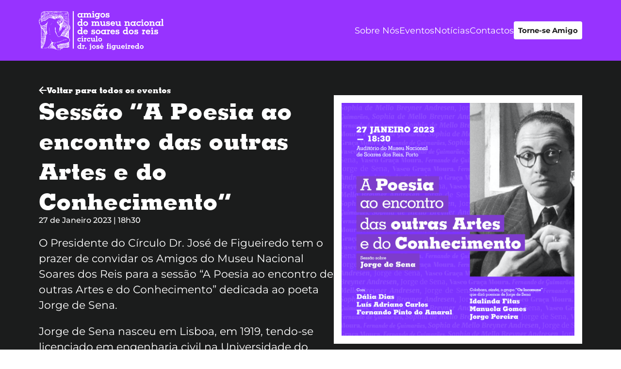

--- FILE ---
content_type: text/html; charset=UTF-8
request_url: https://amnsr.pt/event/sessao-a-poesia-ao-encontro-das-outras-artes-e-do-conhecimento/
body_size: 19346
content:
<!DOCTYPE html>
<html lang="pt-PT">

<head>
    <meta charset="UTF-8">
    <meta name="viewport" content="width=device-width, initial-scale=1">

    <meta name='robots' content='index, follow, max-image-preview:large, max-snippet:-1, max-video-preview:-1' />
	<style>img:is([sizes="auto" i], [sizes^="auto," i]) { contain-intrinsic-size: 3000px 1500px }</style>
	
	<!-- This site is optimized with the Yoast SEO plugin v23.4 - https://yoast.com/wordpress/plugins/seo/ -->
	<title>Sessão “A Poesia ao encontro das outras Artes e do Conhecimento” - Amigos Museu Nacional Soares dos Reis</title>
	<link rel="canonical" href="https://amnsr.pt/event/sessao-a-poesia-ao-encontro-das-outras-artes-e-do-conhecimento/" />
	<meta property="og:locale" content="pt_PT" />
	<meta property="og:type" content="article" />
	<meta property="og:title" content="Sessão “A Poesia ao encontro das outras Artes e do Conhecimento” - Amigos Museu Nacional Soares dos Reis" />
	<meta property="og:description" content="O Presidente do Círculo Dr. José de Figueiredo tem o prazer de convidar os Amigos do Museu Nacional Soares dos Reis para a sessão &#8220;A Poesia ao encontro de outras Artes e do Conhecimento&#8221; dedicada ao poeta Jorge de Sena. Jorge de Sena nasceu em Lisboa, em 1919, tendo-se licenciado em engenharia civil na Universidade [&hellip;]" />
	<meta property="og:url" content="https://amnsr.pt/event/sessao-a-poesia-ao-encontro-das-outras-artes-e-do-conhecimento/" />
	<meta property="og:site_name" content="Amigos Museu Nacional Soares dos Reis" />
	<meta property="article:modified_time" content="2023-07-28T11:06:16+00:00" />
	<meta property="og:image" content="https://amnsr.pt/wp-content/uploads/2023/04/EventPhotoSquare-1.png" />
	<meta property="og:image:width" content="600" />
	<meta property="og:image:height" content="600" />
	<meta property="og:image:type" content="image/png" />
	<meta name="twitter:card" content="summary_large_image" />
	<meta name="twitter:label1" content="Tempo estimado de leitura" />
	<meta name="twitter:data1" content="2 minutos" />
	<script type="application/ld+json" class="yoast-schema-graph">{"@context":"https://schema.org","@graph":[{"@type":"WebPage","@id":"https://amnsr.pt/event/sessao-a-poesia-ao-encontro-das-outras-artes-e-do-conhecimento/","url":"https://amnsr.pt/event/sessao-a-poesia-ao-encontro-das-outras-artes-e-do-conhecimento/","name":"Sessão “A Poesia ao encontro das outras Artes e do Conhecimento” - Amigos Museu Nacional Soares dos Reis","isPartOf":{"@id":"https://amnsr.pt/#website"},"primaryImageOfPage":{"@id":"https://amnsr.pt/event/sessao-a-poesia-ao-encontro-das-outras-artes-e-do-conhecimento/#primaryimage"},"image":{"@id":"https://amnsr.pt/event/sessao-a-poesia-ao-encontro-das-outras-artes-e-do-conhecimento/#primaryimage"},"thumbnailUrl":"https://amnsr.pt/wp-content/uploads/2023/04/EventPhotoSquare-1.png","datePublished":"2023-04-18T14:05:07+00:00","dateModified":"2023-07-28T11:06:16+00:00","breadcrumb":{"@id":"https://amnsr.pt/event/sessao-a-poesia-ao-encontro-das-outras-artes-e-do-conhecimento/#breadcrumb"},"inLanguage":"pt-PT","potentialAction":[{"@type":"ReadAction","target":["https://amnsr.pt/event/sessao-a-poesia-ao-encontro-das-outras-artes-e-do-conhecimento/"]}]},{"@type":"ImageObject","inLanguage":"pt-PT","@id":"https://amnsr.pt/event/sessao-a-poesia-ao-encontro-das-outras-artes-e-do-conhecimento/#primaryimage","url":"https://amnsr.pt/wp-content/uploads/2023/04/EventPhotoSquare-1.png","contentUrl":"https://amnsr.pt/wp-content/uploads/2023/04/EventPhotoSquare-1.png","width":600,"height":600},{"@type":"BreadcrumbList","@id":"https://amnsr.pt/event/sessao-a-poesia-ao-encontro-das-outras-artes-e-do-conhecimento/#breadcrumb","itemListElement":[{"@type":"ListItem","position":1,"name":"Início","item":"https://amnsr.pt/"},{"@type":"ListItem","position":2,"name":"Sessão “A Poesia ao encontro das outras Artes e do Conhecimento”"}]},{"@type":"WebSite","@id":"https://amnsr.pt/#website","url":"https://amnsr.pt/","name":"Amigos Museu Nacional Soares dos Reis","description":"","potentialAction":[{"@type":"SearchAction","target":{"@type":"EntryPoint","urlTemplate":"https://amnsr.pt/?s={search_term_string}"},"query-input":{"@type":"PropertyValueSpecification","valueRequired":true,"valueName":"search_term_string"}}],"inLanguage":"pt-PT"}]}</script>
	<!-- / Yoast SEO plugin. -->


<link rel="alternate" type="application/rss+xml" title="Amigos Museu Nacional Soares dos Reis &raquo; Feed" href="https://amnsr.pt/feed/" />
<link rel="alternate" type="application/rss+xml" title="Amigos Museu Nacional Soares dos Reis &raquo; Feed de comentários" href="https://amnsr.pt/comments/feed/" />
		<!-- This site uses the Google Analytics by MonsterInsights plugin v9.10.0 - Using Analytics tracking - https://www.monsterinsights.com/ -->
							<script src="//www.googletagmanager.com/gtag/js?id=G-SB9MQD0WR5"  data-cfasync="false" data-wpfc-render="false" async></script>
			<script data-cfasync="false" data-wpfc-render="false">
				var mi_version = '9.10.0';
				var mi_track_user = true;
				var mi_no_track_reason = '';
								var MonsterInsightsDefaultLocations = {"page_location":"https:\/\/amnsr.pt\/event\/sessao-a-poesia-ao-encontro-das-outras-artes-e-do-conhecimento\/"};
								if ( typeof MonsterInsightsPrivacyGuardFilter === 'function' ) {
					var MonsterInsightsLocations = (typeof MonsterInsightsExcludeQuery === 'object') ? MonsterInsightsPrivacyGuardFilter( MonsterInsightsExcludeQuery ) : MonsterInsightsPrivacyGuardFilter( MonsterInsightsDefaultLocations );
				} else {
					var MonsterInsightsLocations = (typeof MonsterInsightsExcludeQuery === 'object') ? MonsterInsightsExcludeQuery : MonsterInsightsDefaultLocations;
				}

								var disableStrs = [
										'ga-disable-G-SB9MQD0WR5',
									];

				/* Function to detect opted out users */
				function __gtagTrackerIsOptedOut() {
					for (var index = 0; index < disableStrs.length; index++) {
						if (document.cookie.indexOf(disableStrs[index] + '=true') > -1) {
							return true;
						}
					}

					return false;
				}

				/* Disable tracking if the opt-out cookie exists. */
				if (__gtagTrackerIsOptedOut()) {
					for (var index = 0; index < disableStrs.length; index++) {
						window[disableStrs[index]] = true;
					}
				}

				/* Opt-out function */
				function __gtagTrackerOptout() {
					for (var index = 0; index < disableStrs.length; index++) {
						document.cookie = disableStrs[index] + '=true; expires=Thu, 31 Dec 2099 23:59:59 UTC; path=/';
						window[disableStrs[index]] = true;
					}
				}

				if ('undefined' === typeof gaOptout) {
					function gaOptout() {
						__gtagTrackerOptout();
					}
				}
								window.dataLayer = window.dataLayer || [];

				window.MonsterInsightsDualTracker = {
					helpers: {},
					trackers: {},
				};
				if (mi_track_user) {
					function __gtagDataLayer() {
						dataLayer.push(arguments);
					}

					function __gtagTracker(type, name, parameters) {
						if (!parameters) {
							parameters = {};
						}

						if (parameters.send_to) {
							__gtagDataLayer.apply(null, arguments);
							return;
						}

						if (type === 'event') {
														parameters.send_to = monsterinsights_frontend.v4_id;
							var hookName = name;
							if (typeof parameters['event_category'] !== 'undefined') {
								hookName = parameters['event_category'] + ':' + name;
							}

							if (typeof MonsterInsightsDualTracker.trackers[hookName] !== 'undefined') {
								MonsterInsightsDualTracker.trackers[hookName](parameters);
							} else {
								__gtagDataLayer('event', name, parameters);
							}
							
						} else {
							__gtagDataLayer.apply(null, arguments);
						}
					}

					__gtagTracker('js', new Date());
					__gtagTracker('set', {
						'developer_id.dZGIzZG': true,
											});
					if ( MonsterInsightsLocations.page_location ) {
						__gtagTracker('set', MonsterInsightsLocations);
					}
										__gtagTracker('config', 'G-SB9MQD0WR5', {"forceSSL":"true","link_attribution":"true"} );
										window.gtag = __gtagTracker;										(function () {
						/* https://developers.google.com/analytics/devguides/collection/analyticsjs/ */
						/* ga and __gaTracker compatibility shim. */
						var noopfn = function () {
							return null;
						};
						var newtracker = function () {
							return new Tracker();
						};
						var Tracker = function () {
							return null;
						};
						var p = Tracker.prototype;
						p.get = noopfn;
						p.set = noopfn;
						p.send = function () {
							var args = Array.prototype.slice.call(arguments);
							args.unshift('send');
							__gaTracker.apply(null, args);
						};
						var __gaTracker = function () {
							var len = arguments.length;
							if (len === 0) {
								return;
							}
							var f = arguments[len - 1];
							if (typeof f !== 'object' || f === null || typeof f.hitCallback !== 'function') {
								if ('send' === arguments[0]) {
									var hitConverted, hitObject = false, action;
									if ('event' === arguments[1]) {
										if ('undefined' !== typeof arguments[3]) {
											hitObject = {
												'eventAction': arguments[3],
												'eventCategory': arguments[2],
												'eventLabel': arguments[4],
												'value': arguments[5] ? arguments[5] : 1,
											}
										}
									}
									if ('pageview' === arguments[1]) {
										if ('undefined' !== typeof arguments[2]) {
											hitObject = {
												'eventAction': 'page_view',
												'page_path': arguments[2],
											}
										}
									}
									if (typeof arguments[2] === 'object') {
										hitObject = arguments[2];
									}
									if (typeof arguments[5] === 'object') {
										Object.assign(hitObject, arguments[5]);
									}
									if ('undefined' !== typeof arguments[1].hitType) {
										hitObject = arguments[1];
										if ('pageview' === hitObject.hitType) {
											hitObject.eventAction = 'page_view';
										}
									}
									if (hitObject) {
										action = 'timing' === arguments[1].hitType ? 'timing_complete' : hitObject.eventAction;
										hitConverted = mapArgs(hitObject);
										__gtagTracker('event', action, hitConverted);
									}
								}
								return;
							}

							function mapArgs(args) {
								var arg, hit = {};
								var gaMap = {
									'eventCategory': 'event_category',
									'eventAction': 'event_action',
									'eventLabel': 'event_label',
									'eventValue': 'event_value',
									'nonInteraction': 'non_interaction',
									'timingCategory': 'event_category',
									'timingVar': 'name',
									'timingValue': 'value',
									'timingLabel': 'event_label',
									'page': 'page_path',
									'location': 'page_location',
									'title': 'page_title',
									'referrer' : 'page_referrer',
								};
								for (arg in args) {
																		if (!(!args.hasOwnProperty(arg) || !gaMap.hasOwnProperty(arg))) {
										hit[gaMap[arg]] = args[arg];
									} else {
										hit[arg] = args[arg];
									}
								}
								return hit;
							}

							try {
								f.hitCallback();
							} catch (ex) {
							}
						};
						__gaTracker.create = newtracker;
						__gaTracker.getByName = newtracker;
						__gaTracker.getAll = function () {
							return [];
						};
						__gaTracker.remove = noopfn;
						__gaTracker.loaded = true;
						window['__gaTracker'] = __gaTracker;
					})();
									} else {
										console.log("");
					(function () {
						function __gtagTracker() {
							return null;
						}

						window['__gtagTracker'] = __gtagTracker;
						window['gtag'] = __gtagTracker;
					})();
									}
			</script>
							<!-- / Google Analytics by MonsterInsights -->
		<script>
window._wpemojiSettings = {"baseUrl":"https:\/\/s.w.org\/images\/core\/emoji\/16.0.1\/72x72\/","ext":".png","svgUrl":"https:\/\/s.w.org\/images\/core\/emoji\/16.0.1\/svg\/","svgExt":".svg","source":{"concatemoji":"https:\/\/amnsr.pt\/wp-includes\/js\/wp-emoji-release.min.js?ver=6.8.3"}};
/*! This file is auto-generated */
!function(s,n){var o,i,e;function c(e){try{var t={supportTests:e,timestamp:(new Date).valueOf()};sessionStorage.setItem(o,JSON.stringify(t))}catch(e){}}function p(e,t,n){e.clearRect(0,0,e.canvas.width,e.canvas.height),e.fillText(t,0,0);var t=new Uint32Array(e.getImageData(0,0,e.canvas.width,e.canvas.height).data),a=(e.clearRect(0,0,e.canvas.width,e.canvas.height),e.fillText(n,0,0),new Uint32Array(e.getImageData(0,0,e.canvas.width,e.canvas.height).data));return t.every(function(e,t){return e===a[t]})}function u(e,t){e.clearRect(0,0,e.canvas.width,e.canvas.height),e.fillText(t,0,0);for(var n=e.getImageData(16,16,1,1),a=0;a<n.data.length;a++)if(0!==n.data[a])return!1;return!0}function f(e,t,n,a){switch(t){case"flag":return n(e,"\ud83c\udff3\ufe0f\u200d\u26a7\ufe0f","\ud83c\udff3\ufe0f\u200b\u26a7\ufe0f")?!1:!n(e,"\ud83c\udde8\ud83c\uddf6","\ud83c\udde8\u200b\ud83c\uddf6")&&!n(e,"\ud83c\udff4\udb40\udc67\udb40\udc62\udb40\udc65\udb40\udc6e\udb40\udc67\udb40\udc7f","\ud83c\udff4\u200b\udb40\udc67\u200b\udb40\udc62\u200b\udb40\udc65\u200b\udb40\udc6e\u200b\udb40\udc67\u200b\udb40\udc7f");case"emoji":return!a(e,"\ud83e\udedf")}return!1}function g(e,t,n,a){var r="undefined"!=typeof WorkerGlobalScope&&self instanceof WorkerGlobalScope?new OffscreenCanvas(300,150):s.createElement("canvas"),o=r.getContext("2d",{willReadFrequently:!0}),i=(o.textBaseline="top",o.font="600 32px Arial",{});return e.forEach(function(e){i[e]=t(o,e,n,a)}),i}function t(e){var t=s.createElement("script");t.src=e,t.defer=!0,s.head.appendChild(t)}"undefined"!=typeof Promise&&(o="wpEmojiSettingsSupports",i=["flag","emoji"],n.supports={everything:!0,everythingExceptFlag:!0},e=new Promise(function(e){s.addEventListener("DOMContentLoaded",e,{once:!0})}),new Promise(function(t){var n=function(){try{var e=JSON.parse(sessionStorage.getItem(o));if("object"==typeof e&&"number"==typeof e.timestamp&&(new Date).valueOf()<e.timestamp+604800&&"object"==typeof e.supportTests)return e.supportTests}catch(e){}return null}();if(!n){if("undefined"!=typeof Worker&&"undefined"!=typeof OffscreenCanvas&&"undefined"!=typeof URL&&URL.createObjectURL&&"undefined"!=typeof Blob)try{var e="postMessage("+g.toString()+"("+[JSON.stringify(i),f.toString(),p.toString(),u.toString()].join(",")+"));",a=new Blob([e],{type:"text/javascript"}),r=new Worker(URL.createObjectURL(a),{name:"wpTestEmojiSupports"});return void(r.onmessage=function(e){c(n=e.data),r.terminate(),t(n)})}catch(e){}c(n=g(i,f,p,u))}t(n)}).then(function(e){for(var t in e)n.supports[t]=e[t],n.supports.everything=n.supports.everything&&n.supports[t],"flag"!==t&&(n.supports.everythingExceptFlag=n.supports.everythingExceptFlag&&n.supports[t]);n.supports.everythingExceptFlag=n.supports.everythingExceptFlag&&!n.supports.flag,n.DOMReady=!1,n.readyCallback=function(){n.DOMReady=!0}}).then(function(){return e}).then(function(){var e;n.supports.everything||(n.readyCallback(),(e=n.source||{}).concatemoji?t(e.concatemoji):e.wpemoji&&e.twemoji&&(t(e.twemoji),t(e.wpemoji)))}))}((window,document),window._wpemojiSettings);
</script>
<link rel='stylesheet' id='sbi_styles-css' href='https://amnsr.pt/wp-content/plugins/instagram-feed/css/sbi-styles.min.css?ver=6.9.1' media='all' />
<style id='wp-emoji-styles-inline-css'>

	img.wp-smiley, img.emoji {
		display: inline !important;
		border: none !important;
		box-shadow: none !important;
		height: 1em !important;
		width: 1em !important;
		margin: 0 0.07em !important;
		vertical-align: -0.1em !important;
		background: none !important;
		padding: 0 !important;
	}
</style>
<link rel='stylesheet' id='wp-block-library-css' href='https://amnsr.pt/wp-includes/css/dist/block-library/style.min.css?ver=6.8.3' media='all' />
<style id='classic-theme-styles-inline-css'>
/*! This file is auto-generated */
.wp-block-button__link{color:#fff;background-color:#32373c;border-radius:9999px;box-shadow:none;text-decoration:none;padding:calc(.667em + 2px) calc(1.333em + 2px);font-size:1.125em}.wp-block-file__button{background:#32373c;color:#fff;text-decoration:none}
</style>
<style id='global-styles-inline-css'>
:root{--wp--preset--aspect-ratio--square: 1;--wp--preset--aspect-ratio--4-3: 4/3;--wp--preset--aspect-ratio--3-4: 3/4;--wp--preset--aspect-ratio--3-2: 3/2;--wp--preset--aspect-ratio--2-3: 2/3;--wp--preset--aspect-ratio--16-9: 16/9;--wp--preset--aspect-ratio--9-16: 9/16;--wp--preset--color--black: #000000;--wp--preset--color--cyan-bluish-gray: #abb8c3;--wp--preset--color--white: #ffffff;--wp--preset--color--pale-pink: #f78da7;--wp--preset--color--vivid-red: #cf2e2e;--wp--preset--color--luminous-vivid-orange: #ff6900;--wp--preset--color--luminous-vivid-amber: #fcb900;--wp--preset--color--light-green-cyan: #7bdcb5;--wp--preset--color--vivid-green-cyan: #00d084;--wp--preset--color--pale-cyan-blue: #8ed1fc;--wp--preset--color--vivid-cyan-blue: #0693e3;--wp--preset--color--vivid-purple: #9b51e0;--wp--preset--color--accent: #cd2653;--wp--preset--color--primary: #000000;--wp--preset--color--secondary: #6d6d6d;--wp--preset--color--subtle-background: #dcd7ca;--wp--preset--color--background: #d8d4d4;--wp--preset--gradient--vivid-cyan-blue-to-vivid-purple: linear-gradient(135deg,rgba(6,147,227,1) 0%,rgb(155,81,224) 100%);--wp--preset--gradient--light-green-cyan-to-vivid-green-cyan: linear-gradient(135deg,rgb(122,220,180) 0%,rgb(0,208,130) 100%);--wp--preset--gradient--luminous-vivid-amber-to-luminous-vivid-orange: linear-gradient(135deg,rgba(252,185,0,1) 0%,rgba(255,105,0,1) 100%);--wp--preset--gradient--luminous-vivid-orange-to-vivid-red: linear-gradient(135deg,rgba(255,105,0,1) 0%,rgb(207,46,46) 100%);--wp--preset--gradient--very-light-gray-to-cyan-bluish-gray: linear-gradient(135deg,rgb(238,238,238) 0%,rgb(169,184,195) 100%);--wp--preset--gradient--cool-to-warm-spectrum: linear-gradient(135deg,rgb(74,234,220) 0%,rgb(151,120,209) 20%,rgb(207,42,186) 40%,rgb(238,44,130) 60%,rgb(251,105,98) 80%,rgb(254,248,76) 100%);--wp--preset--gradient--blush-light-purple: linear-gradient(135deg,rgb(255,206,236) 0%,rgb(152,150,240) 100%);--wp--preset--gradient--blush-bordeaux: linear-gradient(135deg,rgb(254,205,165) 0%,rgb(254,45,45) 50%,rgb(107,0,62) 100%);--wp--preset--gradient--luminous-dusk: linear-gradient(135deg,rgb(255,203,112) 0%,rgb(199,81,192) 50%,rgb(65,88,208) 100%);--wp--preset--gradient--pale-ocean: linear-gradient(135deg,rgb(255,245,203) 0%,rgb(182,227,212) 50%,rgb(51,167,181) 100%);--wp--preset--gradient--electric-grass: linear-gradient(135deg,rgb(202,248,128) 0%,rgb(113,206,126) 100%);--wp--preset--gradient--midnight: linear-gradient(135deg,rgb(2,3,129) 0%,rgb(40,116,252) 100%);--wp--preset--font-size--small: 18px;--wp--preset--font-size--medium: 20px;--wp--preset--font-size--large: 26.25px;--wp--preset--font-size--x-large: 42px;--wp--preset--font-size--normal: 21px;--wp--preset--font-size--larger: 32px;--wp--preset--spacing--20: 0.44rem;--wp--preset--spacing--30: 0.67rem;--wp--preset--spacing--40: 1rem;--wp--preset--spacing--50: 1.5rem;--wp--preset--spacing--60: 2.25rem;--wp--preset--spacing--70: 3.38rem;--wp--preset--spacing--80: 5.06rem;--wp--preset--shadow--natural: 6px 6px 9px rgba(0, 0, 0, 0.2);--wp--preset--shadow--deep: 12px 12px 50px rgba(0, 0, 0, 0.4);--wp--preset--shadow--sharp: 6px 6px 0px rgba(0, 0, 0, 0.2);--wp--preset--shadow--outlined: 6px 6px 0px -3px rgba(255, 255, 255, 1), 6px 6px rgba(0, 0, 0, 1);--wp--preset--shadow--crisp: 6px 6px 0px rgba(0, 0, 0, 1);}:where(.is-layout-flex){gap: 0.5em;}:where(.is-layout-grid){gap: 0.5em;}body .is-layout-flex{display: flex;}.is-layout-flex{flex-wrap: wrap;align-items: center;}.is-layout-flex > :is(*, div){margin: 0;}body .is-layout-grid{display: grid;}.is-layout-grid > :is(*, div){margin: 0;}:where(.wp-block-columns.is-layout-flex){gap: 2em;}:where(.wp-block-columns.is-layout-grid){gap: 2em;}:where(.wp-block-post-template.is-layout-flex){gap: 1.25em;}:where(.wp-block-post-template.is-layout-grid){gap: 1.25em;}.has-black-color{color: var(--wp--preset--color--black) !important;}.has-cyan-bluish-gray-color{color: var(--wp--preset--color--cyan-bluish-gray) !important;}.has-white-color{color: var(--wp--preset--color--white) !important;}.has-pale-pink-color{color: var(--wp--preset--color--pale-pink) !important;}.has-vivid-red-color{color: var(--wp--preset--color--vivid-red) !important;}.has-luminous-vivid-orange-color{color: var(--wp--preset--color--luminous-vivid-orange) !important;}.has-luminous-vivid-amber-color{color: var(--wp--preset--color--luminous-vivid-amber) !important;}.has-light-green-cyan-color{color: var(--wp--preset--color--light-green-cyan) !important;}.has-vivid-green-cyan-color{color: var(--wp--preset--color--vivid-green-cyan) !important;}.has-pale-cyan-blue-color{color: var(--wp--preset--color--pale-cyan-blue) !important;}.has-vivid-cyan-blue-color{color: var(--wp--preset--color--vivid-cyan-blue) !important;}.has-vivid-purple-color{color: var(--wp--preset--color--vivid-purple) !important;}.has-black-background-color{background-color: var(--wp--preset--color--black) !important;}.has-cyan-bluish-gray-background-color{background-color: var(--wp--preset--color--cyan-bluish-gray) !important;}.has-white-background-color{background-color: var(--wp--preset--color--white) !important;}.has-pale-pink-background-color{background-color: var(--wp--preset--color--pale-pink) !important;}.has-vivid-red-background-color{background-color: var(--wp--preset--color--vivid-red) !important;}.has-luminous-vivid-orange-background-color{background-color: var(--wp--preset--color--luminous-vivid-orange) !important;}.has-luminous-vivid-amber-background-color{background-color: var(--wp--preset--color--luminous-vivid-amber) !important;}.has-light-green-cyan-background-color{background-color: var(--wp--preset--color--light-green-cyan) !important;}.has-vivid-green-cyan-background-color{background-color: var(--wp--preset--color--vivid-green-cyan) !important;}.has-pale-cyan-blue-background-color{background-color: var(--wp--preset--color--pale-cyan-blue) !important;}.has-vivid-cyan-blue-background-color{background-color: var(--wp--preset--color--vivid-cyan-blue) !important;}.has-vivid-purple-background-color{background-color: var(--wp--preset--color--vivid-purple) !important;}.has-black-border-color{border-color: var(--wp--preset--color--black) !important;}.has-cyan-bluish-gray-border-color{border-color: var(--wp--preset--color--cyan-bluish-gray) !important;}.has-white-border-color{border-color: var(--wp--preset--color--white) !important;}.has-pale-pink-border-color{border-color: var(--wp--preset--color--pale-pink) !important;}.has-vivid-red-border-color{border-color: var(--wp--preset--color--vivid-red) !important;}.has-luminous-vivid-orange-border-color{border-color: var(--wp--preset--color--luminous-vivid-orange) !important;}.has-luminous-vivid-amber-border-color{border-color: var(--wp--preset--color--luminous-vivid-amber) !important;}.has-light-green-cyan-border-color{border-color: var(--wp--preset--color--light-green-cyan) !important;}.has-vivid-green-cyan-border-color{border-color: var(--wp--preset--color--vivid-green-cyan) !important;}.has-pale-cyan-blue-border-color{border-color: var(--wp--preset--color--pale-cyan-blue) !important;}.has-vivid-cyan-blue-border-color{border-color: var(--wp--preset--color--vivid-cyan-blue) !important;}.has-vivid-purple-border-color{border-color: var(--wp--preset--color--vivid-purple) !important;}.has-vivid-cyan-blue-to-vivid-purple-gradient-background{background: var(--wp--preset--gradient--vivid-cyan-blue-to-vivid-purple) !important;}.has-light-green-cyan-to-vivid-green-cyan-gradient-background{background: var(--wp--preset--gradient--light-green-cyan-to-vivid-green-cyan) !important;}.has-luminous-vivid-amber-to-luminous-vivid-orange-gradient-background{background: var(--wp--preset--gradient--luminous-vivid-amber-to-luminous-vivid-orange) !important;}.has-luminous-vivid-orange-to-vivid-red-gradient-background{background: var(--wp--preset--gradient--luminous-vivid-orange-to-vivid-red) !important;}.has-very-light-gray-to-cyan-bluish-gray-gradient-background{background: var(--wp--preset--gradient--very-light-gray-to-cyan-bluish-gray) !important;}.has-cool-to-warm-spectrum-gradient-background{background: var(--wp--preset--gradient--cool-to-warm-spectrum) !important;}.has-blush-light-purple-gradient-background{background: var(--wp--preset--gradient--blush-light-purple) !important;}.has-blush-bordeaux-gradient-background{background: var(--wp--preset--gradient--blush-bordeaux) !important;}.has-luminous-dusk-gradient-background{background: var(--wp--preset--gradient--luminous-dusk) !important;}.has-pale-ocean-gradient-background{background: var(--wp--preset--gradient--pale-ocean) !important;}.has-electric-grass-gradient-background{background: var(--wp--preset--gradient--electric-grass) !important;}.has-midnight-gradient-background{background: var(--wp--preset--gradient--midnight) !important;}.has-small-font-size{font-size: var(--wp--preset--font-size--small) !important;}.has-medium-font-size{font-size: var(--wp--preset--font-size--medium) !important;}.has-large-font-size{font-size: var(--wp--preset--font-size--large) !important;}.has-x-large-font-size{font-size: var(--wp--preset--font-size--x-large) !important;}
:where(.wp-block-post-template.is-layout-flex){gap: 1.25em;}:where(.wp-block-post-template.is-layout-grid){gap: 1.25em;}
:where(.wp-block-columns.is-layout-flex){gap: 2em;}:where(.wp-block-columns.is-layout-grid){gap: 2em;}
:root :where(.wp-block-pullquote){font-size: 1.5em;line-height: 1.6;}
</style>
<link rel='stylesheet' id='twentytwenty-style-css' href='https://amnsr.pt/wp-content/themes/theme/style.css?ver=20251201125659' media='all' />
<style id='twentytwenty-style-inline-css'>
.color-accent,.color-accent-hover:hover,.color-accent-hover:focus,:root .has-accent-color,.has-drop-cap:not(:focus):first-letter,.wp-block-button.is-style-outline,a { color: #cd2653; }blockquote,.border-color-accent,.border-color-accent-hover:hover,.border-color-accent-hover:focus { border-color: #cd2653; }button,.button,.faux-button,.wp-block-button__link,.wp-block-file .wp-block-file__button,input[type="button"],input[type="reset"],input[type="submit"],.bg-accent,.bg-accent-hover:hover,.bg-accent-hover:focus,:root .has-accent-background-color,.comment-reply-link { background-color: #cd2653; }.fill-children-accent,.fill-children-accent * { fill: #cd2653; }body,.entry-title a,:root .has-primary-color { color: #000000; }:root .has-primary-background-color { background-color: #000000; }cite,figcaption,.wp-caption-text,.post-meta,.entry-content .wp-block-archives li,.entry-content .wp-block-categories li,.entry-content .wp-block-latest-posts li,.wp-block-latest-comments__comment-date,.wp-block-latest-posts__post-date,.wp-block-embed figcaption,.wp-block-image figcaption,.wp-block-pullquote cite,.comment-metadata,.comment-respond .comment-notes,.comment-respond .logged-in-as,.pagination .dots,.entry-content hr:not(.has-background),hr.styled-separator,:root .has-secondary-color { color: #6d6d6d; }:root .has-secondary-background-color { background-color: #6d6d6d; }pre,fieldset,input,textarea,table,table *,hr { border-color: #dcd7ca; }caption,code,code,kbd,samp,.wp-block-table.is-style-stripes tbody tr:nth-child(odd),:root .has-subtle-background-background-color { background-color: #dcd7ca; }.wp-block-table.is-style-stripes { border-bottom-color: #dcd7ca; }.wp-block-latest-posts.is-grid li { border-top-color: #dcd7ca; }:root .has-subtle-background-color { color: #dcd7ca; }body:not(.overlay-header) .primary-menu > li > a,body:not(.overlay-header) .primary-menu > li > .icon,.modal-menu a,.footer-menu a, .footer-widgets a,#site-footer .wp-block-button.is-style-outline,.wp-block-pullquote:before,.singular:not(.overlay-header) .entry-header a,.archive-header a,.header-footer-group .color-accent,.header-footer-group .color-accent-hover:hover { color: #cd2653; }.social-icons a,#site-footer button:not(.toggle),#site-footer .button,#site-footer .faux-button,#site-footer .wp-block-button__link,#site-footer .wp-block-file__button,#site-footer input[type="button"],#site-footer input[type="reset"],#site-footer input[type="submit"] { background-color: #cd2653; }.header-footer-group,body:not(.overlay-header) #site-header .toggle,.menu-modal .toggle { color: #000000; }body:not(.overlay-header) .primary-menu ul { background-color: #000000; }body:not(.overlay-header) .primary-menu > li > ul:after { border-bottom-color: #000000; }body:not(.overlay-header) .primary-menu ul ul:after { border-left-color: #000000; }.site-description,body:not(.overlay-header) .toggle-inner .toggle-text,.widget .post-date,.widget .rss-date,.widget_archive li,.widget_categories li,.widget cite,.widget_pages li,.widget_meta li,.widget_nav_menu li,.powered-by-wordpress,.to-the-top,.singular .entry-header .post-meta,.singular:not(.overlay-header) .entry-header .post-meta a { color: #6d6d6d; }.header-footer-group pre,.header-footer-group fieldset,.header-footer-group input,.header-footer-group textarea,.header-footer-group table,.header-footer-group table *,.footer-nav-widgets-wrapper,#site-footer,.menu-modal nav *,.footer-widgets-outer-wrapper,.footer-top { border-color: #dcd7ca; }.header-footer-group table caption,body:not(.overlay-header) .header-inner .toggle-wrapper::before { background-color: #dcd7ca; }
</style>
<link rel='stylesheet' id='twentytwenty-print-style-css' href='https://amnsr.pt/wp-content/themes/theme/print.css?ver=2' media='print' />
<script src="https://amnsr.pt/wp-content/plugins/google-analytics-for-wordpress/assets/js/frontend-gtag.min.js?ver=9.10.0" id="monsterinsights-frontend-script-js" async data-wp-strategy="async"></script>
<script data-cfasync="false" data-wpfc-render="false" id='monsterinsights-frontend-script-js-extra'>var monsterinsights_frontend = {"js_events_tracking":"true","download_extensions":"doc,pdf,ppt,zip,xls,docx,pptx,xlsx","inbound_paths":"[{\"path\":\"\\\/go\\\/\",\"label\":\"affiliate\"},{\"path\":\"\\\/recommend\\\/\",\"label\":\"affiliate\"}]","home_url":"https:\/\/amnsr.pt","hash_tracking":"false","v4_id":"G-SB9MQD0WR5"};</script>
<script src="https://amnsr.pt/wp-content/themes/theme/assets/js/index.js?ver=2" id="twentytwenty-js-js" async></script>
<link rel="https://api.w.org/" href="https://amnsr.pt/wp-json/" /><link rel="alternate" title="JSON" type="application/json" href="https://amnsr.pt/wp-json/wp/v2/event/78" /><link rel="EditURI" type="application/rsd+xml" title="RSD" href="https://amnsr.pt/xmlrpc.php?rsd" />
<meta name="generator" content="WordPress 6.8.3" />
<link rel='shortlink' href='https://amnsr.pt/?p=78' />
<link rel="alternate" title="oEmbed (JSON)" type="application/json+oembed" href="https://amnsr.pt/wp-json/oembed/1.0/embed?url=https%3A%2F%2Famnsr.pt%2Fevent%2Fsessao-a-poesia-ao-encontro-das-outras-artes-e-do-conhecimento%2F" />
<link rel="alternate" title="oEmbed (XML)" type="text/xml+oembed" href="https://amnsr.pt/wp-json/oembed/1.0/embed?url=https%3A%2F%2Famnsr.pt%2Fevent%2Fsessao-a-poesia-ao-encontro-das-outras-artes-e-do-conhecimento%2F&#038;format=xml" />
<meta name="cdp-version" content="1.4.8" />	<script>document.documentElement.className = document.documentElement.className.replace( 'no-js', 'js' );</script>
	<meta name="generator" content="Powered by WPBakery Page Builder - drag and drop page builder for WordPress."/>
<link rel="icon" href="https://amnsr.pt/wp-content/uploads/2023/05/cropped-317489368_177006481672645_7952305898980367486_n-32x32.jpg" sizes="32x32" />
<link rel="icon" href="https://amnsr.pt/wp-content/uploads/2023/05/cropped-317489368_177006481672645_7952305898980367486_n-192x192.jpg" sizes="192x192" />
<link rel="apple-touch-icon" href="https://amnsr.pt/wp-content/uploads/2023/05/cropped-317489368_177006481672645_7952305898980367486_n-180x180.jpg" />
<meta name="msapplication-TileImage" content="https://amnsr.pt/wp-content/uploads/2023/05/cropped-317489368_177006481672645_7952305898980367486_n-270x270.jpg" />
<noscript><style> .wpb_animate_when_almost_visible { opacity: 1; }</style></noscript><style id="wpforms-css-vars-root">
				:root {
					--wpforms-field-border-radius: 3px;
--wpforms-field-border-style: solid;
--wpforms-field-border-size: 1px;
--wpforms-field-background-color: #ffffff;
--wpforms-field-border-color: rgba( 0, 0, 0, 0.25 );
--wpforms-field-border-color-spare: rgba( 0, 0, 0, 0.25 );
--wpforms-field-text-color: rgba( 0, 0, 0, 0.7 );
--wpforms-field-menu-color: #ffffff;
--wpforms-label-color: rgba( 0, 0, 0, 0.85 );
--wpforms-label-sublabel-color: rgba( 0, 0, 0, 0.55 );
--wpforms-label-error-color: #d63637;
--wpforms-button-border-radius: 3px;
--wpforms-button-border-style: none;
--wpforms-button-border-size: 1px;
--wpforms-button-background-color: #066aab;
--wpforms-button-border-color: #066aab;
--wpforms-button-text-color: #ffffff;
--wpforms-page-break-color: #066aab;
--wpforms-background-image: none;
--wpforms-background-position: center center;
--wpforms-background-repeat: no-repeat;
--wpforms-background-size: cover;
--wpforms-background-width: 100px;
--wpforms-background-height: 100px;
--wpforms-background-color: rgba( 0, 0, 0, 0 );
--wpforms-background-url: none;
--wpforms-container-padding: 0px;
--wpforms-container-border-style: none;
--wpforms-container-border-width: 1px;
--wpforms-container-border-color: #000000;
--wpforms-container-border-radius: 3px;
--wpforms-field-size-input-height: 43px;
--wpforms-field-size-input-spacing: 15px;
--wpforms-field-size-font-size: 16px;
--wpforms-field-size-line-height: 19px;
--wpforms-field-size-padding-h: 14px;
--wpforms-field-size-checkbox-size: 16px;
--wpforms-field-size-sublabel-spacing: 5px;
--wpforms-field-size-icon-size: 1;
--wpforms-label-size-font-size: 16px;
--wpforms-label-size-line-height: 19px;
--wpforms-label-size-sublabel-font-size: 14px;
--wpforms-label-size-sublabel-line-height: 17px;
--wpforms-button-size-font-size: 17px;
--wpforms-button-size-height: 41px;
--wpforms-button-size-padding-h: 15px;
--wpforms-button-size-margin-top: 10px;
--wpforms-container-shadow-size-box-shadow: none;

				}
			</style></head>

<!DOCTYPE html>

<html class="no-js" lang="pt-PT">

<head>

    <meta charset="UTF-8">
    <meta name="viewport" content="width=device-width, initial-scale=1.0">

    <link rel="profile" href="https://gmpg.org/xfn/11">
    <link rel="preconnect" href="https://fonts.googleapis.com">
    <link rel="preconnect" href="https://fonts.gstatic.com" crossorigin>
    <link href="https://fonts.googleapis.com/css2?family=Inter:wght@100;200;300;400;500;600;700;800;900&display=swap"
        rel="stylesheet">
        
    <meta name='robots' content='index, follow, max-image-preview:large, max-snippet:-1, max-video-preview:-1' />
	<style>img:is([sizes="auto" i], [sizes^="auto," i]) { contain-intrinsic-size: 3000px 1500px }</style>
	
	<!-- This site is optimized with the Yoast SEO plugin v23.4 - https://yoast.com/wordpress/plugins/seo/ -->
	<title>Sessão “A Poesia ao encontro das outras Artes e do Conhecimento” - Amigos Museu Nacional Soares dos Reis</title>
	<link rel="canonical" href="https://amnsr.pt/event/sessao-a-poesia-ao-encontro-das-outras-artes-e-do-conhecimento/" />
	<meta property="og:locale" content="pt_PT" />
	<meta property="og:type" content="article" />
	<meta property="og:title" content="Sessão “A Poesia ao encontro das outras Artes e do Conhecimento” - Amigos Museu Nacional Soares dos Reis" />
	<meta property="og:description" content="O Presidente do Círculo Dr. José de Figueiredo tem o prazer de convidar os Amigos do Museu Nacional Soares dos Reis para a sessão &#8220;A Poesia ao encontro de outras Artes e do Conhecimento&#8221; dedicada ao poeta Jorge de Sena. Jorge de Sena nasceu em Lisboa, em 1919, tendo-se licenciado em engenharia civil na Universidade [&hellip;]" />
	<meta property="og:url" content="https://amnsr.pt/event/sessao-a-poesia-ao-encontro-das-outras-artes-e-do-conhecimento/" />
	<meta property="og:site_name" content="Amigos Museu Nacional Soares dos Reis" />
	<meta property="article:modified_time" content="2023-07-28T11:06:16+00:00" />
	<meta property="og:image" content="https://amnsr.pt/wp-content/uploads/2023/04/EventPhotoSquare-1.png" />
	<meta property="og:image:width" content="600" />
	<meta property="og:image:height" content="600" />
	<meta property="og:image:type" content="image/png" />
	<meta name="twitter:card" content="summary_large_image" />
	<meta name="twitter:label1" content="Tempo estimado de leitura" />
	<meta name="twitter:data1" content="2 minutos" />
	<script type="application/ld+json" class="yoast-schema-graph">{"@context":"https://schema.org","@graph":[{"@type":"WebPage","@id":"https://amnsr.pt/event/sessao-a-poesia-ao-encontro-das-outras-artes-e-do-conhecimento/","url":"https://amnsr.pt/event/sessao-a-poesia-ao-encontro-das-outras-artes-e-do-conhecimento/","name":"Sessão “A Poesia ao encontro das outras Artes e do Conhecimento” - Amigos Museu Nacional Soares dos Reis","isPartOf":{"@id":"https://amnsr.pt/#website"},"primaryImageOfPage":{"@id":"https://amnsr.pt/event/sessao-a-poesia-ao-encontro-das-outras-artes-e-do-conhecimento/#primaryimage"},"image":{"@id":"https://amnsr.pt/event/sessao-a-poesia-ao-encontro-das-outras-artes-e-do-conhecimento/#primaryimage"},"thumbnailUrl":"https://amnsr.pt/wp-content/uploads/2023/04/EventPhotoSquare-1.png","datePublished":"2023-04-18T14:05:07+00:00","dateModified":"2023-07-28T11:06:16+00:00","breadcrumb":{"@id":"https://amnsr.pt/event/sessao-a-poesia-ao-encontro-das-outras-artes-e-do-conhecimento/#breadcrumb"},"inLanguage":"pt-PT","potentialAction":[{"@type":"ReadAction","target":["https://amnsr.pt/event/sessao-a-poesia-ao-encontro-das-outras-artes-e-do-conhecimento/"]}]},{"@type":"ImageObject","inLanguage":"pt-PT","@id":"https://amnsr.pt/event/sessao-a-poesia-ao-encontro-das-outras-artes-e-do-conhecimento/#primaryimage","url":"https://amnsr.pt/wp-content/uploads/2023/04/EventPhotoSquare-1.png","contentUrl":"https://amnsr.pt/wp-content/uploads/2023/04/EventPhotoSquare-1.png","width":600,"height":600},{"@type":"BreadcrumbList","@id":"https://amnsr.pt/event/sessao-a-poesia-ao-encontro-das-outras-artes-e-do-conhecimento/#breadcrumb","itemListElement":[{"@type":"ListItem","position":1,"name":"Início","item":"https://amnsr.pt/"},{"@type":"ListItem","position":2,"name":"Sessão “A Poesia ao encontro das outras Artes e do Conhecimento”"}]},{"@type":"WebSite","@id":"https://amnsr.pt/#website","url":"https://amnsr.pt/","name":"Amigos Museu Nacional Soares dos Reis","description":"","potentialAction":[{"@type":"SearchAction","target":{"@type":"EntryPoint","urlTemplate":"https://amnsr.pt/?s={search_term_string}"},"query-input":{"@type":"PropertyValueSpecification","valueRequired":true,"valueName":"search_term_string"}}],"inLanguage":"pt-PT"}]}</script>
	<!-- / Yoast SEO plugin. -->


<link rel="alternate" type="application/rss+xml" title="Amigos Museu Nacional Soares dos Reis &raquo; Feed" href="https://amnsr.pt/feed/" />
<link rel="alternate" type="application/rss+xml" title="Amigos Museu Nacional Soares dos Reis &raquo; Feed de comentários" href="https://amnsr.pt/comments/feed/" />
		<!-- This site uses the Google Analytics by MonsterInsights plugin v9.10.0 - Using Analytics tracking - https://www.monsterinsights.com/ -->
							<script src="//www.googletagmanager.com/gtag/js?id=G-SB9MQD0WR5"  data-cfasync="false" data-wpfc-render="false" async></script>
			<script data-cfasync="false" data-wpfc-render="false">
				var mi_version = '9.10.0';
				var mi_track_user = true;
				var mi_no_track_reason = '';
								var MonsterInsightsDefaultLocations = {"page_location":"https:\/\/amnsr.pt\/event\/sessao-a-poesia-ao-encontro-das-outras-artes-e-do-conhecimento\/"};
								if ( typeof MonsterInsightsPrivacyGuardFilter === 'function' ) {
					var MonsterInsightsLocations = (typeof MonsterInsightsExcludeQuery === 'object') ? MonsterInsightsPrivacyGuardFilter( MonsterInsightsExcludeQuery ) : MonsterInsightsPrivacyGuardFilter( MonsterInsightsDefaultLocations );
				} else {
					var MonsterInsightsLocations = (typeof MonsterInsightsExcludeQuery === 'object') ? MonsterInsightsExcludeQuery : MonsterInsightsDefaultLocations;
				}

								var disableStrs = [
										'ga-disable-G-SB9MQD0WR5',
									];

				/* Function to detect opted out users */
				function __gtagTrackerIsOptedOut() {
					for (var index = 0; index < disableStrs.length; index++) {
						if (document.cookie.indexOf(disableStrs[index] + '=true') > -1) {
							return true;
						}
					}

					return false;
				}

				/* Disable tracking if the opt-out cookie exists. */
				if (__gtagTrackerIsOptedOut()) {
					for (var index = 0; index < disableStrs.length; index++) {
						window[disableStrs[index]] = true;
					}
				}

				/* Opt-out function */
				function __gtagTrackerOptout() {
					for (var index = 0; index < disableStrs.length; index++) {
						document.cookie = disableStrs[index] + '=true; expires=Thu, 31 Dec 2099 23:59:59 UTC; path=/';
						window[disableStrs[index]] = true;
					}
				}

				if ('undefined' === typeof gaOptout) {
					function gaOptout() {
						__gtagTrackerOptout();
					}
				}
								window.dataLayer = window.dataLayer || [];

				window.MonsterInsightsDualTracker = {
					helpers: {},
					trackers: {},
				};
				if (mi_track_user) {
					function __gtagDataLayer() {
						dataLayer.push(arguments);
					}

					function __gtagTracker(type, name, parameters) {
						if (!parameters) {
							parameters = {};
						}

						if (parameters.send_to) {
							__gtagDataLayer.apply(null, arguments);
							return;
						}

						if (type === 'event') {
														parameters.send_to = monsterinsights_frontend.v4_id;
							var hookName = name;
							if (typeof parameters['event_category'] !== 'undefined') {
								hookName = parameters['event_category'] + ':' + name;
							}

							if (typeof MonsterInsightsDualTracker.trackers[hookName] !== 'undefined') {
								MonsterInsightsDualTracker.trackers[hookName](parameters);
							} else {
								__gtagDataLayer('event', name, parameters);
							}
							
						} else {
							__gtagDataLayer.apply(null, arguments);
						}
					}

					__gtagTracker('js', new Date());
					__gtagTracker('set', {
						'developer_id.dZGIzZG': true,
											});
					if ( MonsterInsightsLocations.page_location ) {
						__gtagTracker('set', MonsterInsightsLocations);
					}
										__gtagTracker('config', 'G-SB9MQD0WR5', {"forceSSL":"true","link_attribution":"true"} );
										window.gtag = __gtagTracker;										(function () {
						/* https://developers.google.com/analytics/devguides/collection/analyticsjs/ */
						/* ga and __gaTracker compatibility shim. */
						var noopfn = function () {
							return null;
						};
						var newtracker = function () {
							return new Tracker();
						};
						var Tracker = function () {
							return null;
						};
						var p = Tracker.prototype;
						p.get = noopfn;
						p.set = noopfn;
						p.send = function () {
							var args = Array.prototype.slice.call(arguments);
							args.unshift('send');
							__gaTracker.apply(null, args);
						};
						var __gaTracker = function () {
							var len = arguments.length;
							if (len === 0) {
								return;
							}
							var f = arguments[len - 1];
							if (typeof f !== 'object' || f === null || typeof f.hitCallback !== 'function') {
								if ('send' === arguments[0]) {
									var hitConverted, hitObject = false, action;
									if ('event' === arguments[1]) {
										if ('undefined' !== typeof arguments[3]) {
											hitObject = {
												'eventAction': arguments[3],
												'eventCategory': arguments[2],
												'eventLabel': arguments[4],
												'value': arguments[5] ? arguments[5] : 1,
											}
										}
									}
									if ('pageview' === arguments[1]) {
										if ('undefined' !== typeof arguments[2]) {
											hitObject = {
												'eventAction': 'page_view',
												'page_path': arguments[2],
											}
										}
									}
									if (typeof arguments[2] === 'object') {
										hitObject = arguments[2];
									}
									if (typeof arguments[5] === 'object') {
										Object.assign(hitObject, arguments[5]);
									}
									if ('undefined' !== typeof arguments[1].hitType) {
										hitObject = arguments[1];
										if ('pageview' === hitObject.hitType) {
											hitObject.eventAction = 'page_view';
										}
									}
									if (hitObject) {
										action = 'timing' === arguments[1].hitType ? 'timing_complete' : hitObject.eventAction;
										hitConverted = mapArgs(hitObject);
										__gtagTracker('event', action, hitConverted);
									}
								}
								return;
							}

							function mapArgs(args) {
								var arg, hit = {};
								var gaMap = {
									'eventCategory': 'event_category',
									'eventAction': 'event_action',
									'eventLabel': 'event_label',
									'eventValue': 'event_value',
									'nonInteraction': 'non_interaction',
									'timingCategory': 'event_category',
									'timingVar': 'name',
									'timingValue': 'value',
									'timingLabel': 'event_label',
									'page': 'page_path',
									'location': 'page_location',
									'title': 'page_title',
									'referrer' : 'page_referrer',
								};
								for (arg in args) {
																		if (!(!args.hasOwnProperty(arg) || !gaMap.hasOwnProperty(arg))) {
										hit[gaMap[arg]] = args[arg];
									} else {
										hit[arg] = args[arg];
									}
								}
								return hit;
							}

							try {
								f.hitCallback();
							} catch (ex) {
							}
						};
						__gaTracker.create = newtracker;
						__gaTracker.getByName = newtracker;
						__gaTracker.getAll = function () {
							return [];
						};
						__gaTracker.remove = noopfn;
						__gaTracker.loaded = true;
						window['__gaTracker'] = __gaTracker;
					})();
									} else {
										console.log("");
					(function () {
						function __gtagTracker() {
							return null;
						}

						window['__gtagTracker'] = __gtagTracker;
						window['gtag'] = __gtagTracker;
					})();
									}
			</script>
							<!-- / Google Analytics by MonsterInsights -->
		<link rel="https://api.w.org/" href="https://amnsr.pt/wp-json/" /><link rel="alternate" title="JSON" type="application/json" href="https://amnsr.pt/wp-json/wp/v2/event/78" /><link rel="EditURI" type="application/rsd+xml" title="RSD" href="https://amnsr.pt/xmlrpc.php?rsd" />
<meta name="generator" content="WordPress 6.8.3" />
<link rel='shortlink' href='https://amnsr.pt/?p=78' />
<link rel="alternate" title="oEmbed (JSON)" type="application/json+oembed" href="https://amnsr.pt/wp-json/oembed/1.0/embed?url=https%3A%2F%2Famnsr.pt%2Fevent%2Fsessao-a-poesia-ao-encontro-das-outras-artes-e-do-conhecimento%2F" />
<link rel="alternate" title="oEmbed (XML)" type="text/xml+oembed" href="https://amnsr.pt/wp-json/oembed/1.0/embed?url=https%3A%2F%2Famnsr.pt%2Fevent%2Fsessao-a-poesia-ao-encontro-das-outras-artes-e-do-conhecimento%2F&#038;format=xml" />
<meta name="cdp-version" content="1.4.8" />	<script>document.documentElement.className = document.documentElement.className.replace( 'no-js', 'js' );</script>
	<meta name="generator" content="Powered by WPBakery Page Builder - drag and drop page builder for WordPress."/>
<link rel="icon" href="https://amnsr.pt/wp-content/uploads/2023/05/cropped-317489368_177006481672645_7952305898980367486_n-32x32.jpg" sizes="32x32" />
<link rel="icon" href="https://amnsr.pt/wp-content/uploads/2023/05/cropped-317489368_177006481672645_7952305898980367486_n-192x192.jpg" sizes="192x192" />
<link rel="apple-touch-icon" href="https://amnsr.pt/wp-content/uploads/2023/05/cropped-317489368_177006481672645_7952305898980367486_n-180x180.jpg" />
<meta name="msapplication-TileImage" content="https://amnsr.pt/wp-content/uploads/2023/05/cropped-317489368_177006481672645_7952305898980367486_n-270x270.jpg" />
<noscript><style> .wpb_animate_when_almost_visible { opacity: 1; }</style></noscript>
</head>

<body data-rsssl=1 class="wp-singular event-template-default single single-event postid-78 wp-embed-responsive wp-theme-theme singular enable-search-modal has-post-thumbnail has-single-pagination not-showing-comments show-avatars footer-top-hidden wpb-js-composer js-comp-ver-6.13.0 vc_responsive">
    <header id="site-header" role="banner">
        <script>
            window.onscroll = function () { scrollFunction() };

            const scroll_threshold = 150;
            function scrollFunction() {

                if (window.innerWidth > 1075) {
                    if (document.body.scrollTop > scroll_threshold || document.documentElement.scrollTop > scroll_threshold) {
                        document.getElementById("site-header").style.height = "67px";
                        document.getElementById("banner-header-logo").style.height = "47px";
                        document.getElementById("banner-header-logo-right").style.display = "none";
                    } else {
                        document.getElementById("site-header").style.height = "125px";
                        document.getElementById("banner-header-logo").style.height = "80px";
                        document.getElementById("banner-header-logo-right").style.display = "inline";
                    }
                }
            }

            function openNavMenu() {
                var x = document.getElementById("banner-header-nav-menu");
                var logo = document.getElementById('banner-header-logo');
                if (x.className === "fs-default") {
                    x.className += " responsive-header-nav-menu";
                    logo.className += " hide";

                } else {
                    x.className = "fs-default";
                    logo.className = "row-container space-between";
                }
            }

        </script>
        <div id="banner-header">
            <div id="banner-header-logo" class="row-container space-between">
                <a class="no-underline" href="https://amnsr.pt">
                    <img id="banner-header-logo-left"
                        src="https://amnsr.pt/wp-content/themes/theme/assets/svg/logo_amigos_white_left.svg" />
                    <img id="banner-header-logo-right"
                        src="https://amnsr.pt/wp-content/themes/theme/assets/svg/logo_amigos_white_right.svg" />
                </a>
                <img class="banner-header-nav-menu-open-icon"
                    src="https://amnsr.pt/wp-content/themes/theme/assets/svg/open-menu.svg"
                    onclick="openNavMenu()" />
            </div>
            <div id="banner-header-nav-menu" class="fs-default">
                <img class="banner-header-nav-menu-close-icon"
                    src="https://amnsr.pt/wp-content/themes/theme/assets/svg/cross-white.svg"
                    onclick="openNavMenu()" />
                <div class="banner-header-nav-menu-separator"></div>
                                        <a class="banner-header-nav-menu-link" href="https://amnsr.pt/sobre-nos/">Sobre Nós</a>
                                            <a class="banner-header-nav-menu-link" href="https://amnsr.pt/eventos-list/">Eventos</a>
                                            <a class="banner-header-nav-menu-link" href="https://amnsr.pt/noticias-list/">Notícias</a>
                                            <a class="banner-header-nav-menu-link" href="https://amnsr.pt/contactos/">Contactos</a>
                                    <a href=" https://amnsr.pt/torne-se-amigo/"                    class="primary-button white-button fs-default no-underline">Torne-se Amigo</a>
            </div>
        </div>
            <div id="popup-container" data-state="false">
        <div class="column-container" id="popup-popup">
            <div class="row-container space-between">
                <div class="formHeader">
                    <strong class="fs-big-title">Torne-se Amigo do MNSR</strong>
                    <p class="">É muito simples: basta preencher os seus dados.</p>
                </div>
                <div onclick="toggle_popup();" class="close-wrapper">
                    <img style="cursor: pointer; position: relative; height: 19px;"
                        src="https://amnsr.pt/wp-content/themes/theme/assets/svg/cross-black.svg" />
                </div>
            </div>
            <!-- Problema do esc -->
            <form id="popUpForm" class="column-container gap-form inputs-wrapper" action="" method="post">
                <!-- Nome Próprio -->
                <div class="column-container input-popup">
                    <span style="display: block;">Nome Próprio</span>
                    <input name="firstname" type="text" class="popup-input" required />
                </div>
                <!-- Sobrenome -->
                <div class="column-container input-popup">
                    <span style="display: block;">Sobrenome</span>
                    <input name="lastname" type="text" class="popup-input" required />
                </div>
                <!-- Email -->
                <div class="column-container input-popup">
                    <span style="display: block;">E-mail</span>
                    <input name="email" type="email" class="popup-input" required />
                </div>
                <!-- Telefone -->
                <div class="column-container input-popup">
                    <span style="display: block;">Telefone</span>
                    <input name="phone" type="text" class="popup-input" required />
                </div>
                <!-- Morada -->
                <div class="column-container input-popup">
                    <span style="display: block;">Morada</span>
                    <input name="morada" type="text" class="popup-input" required />
                </div>
                <!-- Código postal -->
                <div class="column-container input-popup">
                    <span style="display: block;">Código Postal</span>
                    <input name="codigo-postal" type="text" class="popup-input" required />
                </div>
                <!-- Localidade -->
                <div class="column-container input-popup">
                    <span style="display: block;">Localidade</span>
                    <input name="localidade" type="text" class="popup-input" required />
                </div>
                <!-- País do NIF -->
                <div class="column-container input-popup">
                    <span style="display: block;">País do NIF</span>
                    <select id="countries_nif" class="popup-input" name="countries_value">
                <option value="AL">Albania</option>
                <option value="AD">Andorra</option>
                <option value="AI">Anguilla</option>
                <option value="AG">Antigua and Barbuda</option>
                <option value="AR">Argentina</option>
                <option value="AM">Armenia</option>
                <option value="AW">Aruba</option>
                <option value="AU">Australia</option>
                <option value="AT">Austria</option>
                <option value="AZ">Azerbaijan</option>
                <option value="BS">The Bahamas</option>
                <option value="BH">Bahrain</option>
                <option value="BB">Barbados</option>
                <option value="BE">Belgium</option>
                <option value="BZ">Belize</option>
                <option value="BM">Bermuda</option>
                <option value="BR">Brazil</option>
                <option value="VG">British Virgin Islands</option>
                <option value="BN">Brunei Darussalam</option>
                <option value="BG">Bulgaria</option>
                <option value="CA">Canada</option>
                <option value="KY">Cayman Islands</option>
                <option value="CL">Chile</option>
                <option value="CN">China</option>
                <option value="CO">Colombia</option>
                <option value="CR">Costa Rica</option>
                <option value="CK">Cook Islands</option>
                <option value="HR">Croatia</option>
                <option value="CW">Curaçao</option>
                <option value="CY">Cyprus</option>
                <option value="CZ">Czechia</option>
                <option value="DK">Denmark</option>
                <option value="DM">Dominica</option>
                <option value="EC">Ecuador</option>
                <option value="EE">Estonia</option>
                <option value="FO">Faroe Islands</option>
                <option value="FI">Finland</option>
                <option value="FR">France</option>
                <option value="GE">Georgia</option>
                <option value="DE">Germany</option>
                <option value="GH">Ghana</option>
                <option value="GI">Gibraltar</option>
                <option value="GR">Greece</option>
                <option value="GL">Greenland</option>
                <option value="GD">Grenada</option>
                <option value="GG">Guernsey</option>
                <option value="HK">Hong Kong (China)</option>
                <option value="HU">Hungary</option>
                <option value="IS">Iceland</option>
                <option value="IN">India</option>
                <option value="ID">Indonesia</option>
                <option value="IE">Ireland</option>
                <option value="IM">Isle of Man</option>
                <option value="IL">Israel</option>
                <option value="IT">Italy</option>
                <option value="JM">Jamaica</option>
                <option value="JP">Japan</option>
                <option value="JE">Jersey</option>
                <option value="KZ">Kazakhstan</option>
                <option value="KE">Kenya</option>
                <option value="KR">Korea</option>
                <option value="KW">Kuwait</option>
                <option value="LV">Latvia</option>
                <option value="LB">Lebanon</option>
                <option value="LI">Liechtenstein</option>
                <option value="LT">Lithuania</option>
                <option value="LU">Luxembourg</option>
                <option value="MO">Macau (China)</option>
                <option value="MY">Malaysia</option>
                <option value="MV">Maldives</option>
                <option value="MT">Malta</option>
                <option value="MH">Marshall Islands</option>
                <option value="MU">Mauritius</option>
                <option value="MX">Mexico</option>
                <option value="MD">Moldova</option>
                <option value="MC">Monaco</option>
                <option value="MS">Montserrat</option>
                <option value="NR">Nauru</option>
                <option value="NL">Netherlands</option>
                <option value="NZ">New Zealand</option>
                <option value="NO">Norway</option>
                <option value="NG">Nigeria</option>
                <option value="NU">Niue</option>
                <option value="OM">Oman</option>
                <option value="PK">Pakistan</option>
                <option value="PA">Panama</option>
                <option value="PE">Peru</option>
                <option value="PL">Poland</option>
                <option selected value="PT">Portugal</option>
                <option value="QA">Qatar</option>
                <option value="RO">Romania</option>
                <option value="RU">Russian Federation</option>
                <option value="KN">Saint Kitts and Nevis</option>
                <option value="LC">Saint Lucia</option>
                <option value="VC">Saint Vincent and the Grenadines</option>
                <option value="WS">Samoa</option>
                <option value="SM">San Marino</option>
                <option value="SA">Saudi Arabia</option>
                <option value="SC">Seychelles</option>
                <option value="SG">Singapore</option>
                <option value="SX">Sint Maarten</option>
                <option value="SK">Slovak Republic</option>
                <option value="SI">Slovenia</option>
                <option value="ZA">South Africa</option>
                <option value="ES">Spain</option>
                <option value="SE">Sweden</option>
                <option value="CH">Switzerland</option>
                <option value="TT">Trinidad and Tobago</option>
                <option value="TR">Türkiye</option>
                <option value="TC">Turks and Caicos Islands</option>
                <option value="AE">United Arab Emirates</option>
                <option value="GB">United Kingdom</option>
                <option value="US">United States</option>
                <option value="UY">Uruguay</option>
                <option value="VU">Vanuatu</option>
            </select>                </div>
                <!-- NIF -->
                <div class="column-container input-popup">
                    <span style="display: block;">NIF</span>
                    <input name="nif" type="text" class="popup-input" required />
                </div>
                <!-- Nome para cartão de amigo -->
                <div class="column-container input-popup">
                    <span style="display: block;">Nome para Cartão de Amigo</span>
                    <input name="nome-cartao" type="text" class="popup-input" required />
                </div>
                <!-- Data de Nascimento -->
                <div class="column-container input-popup">
                    <span style="display: block;">Data de Nascimento</span>
                    <input name="data-nasc-cartao" type="date" class="popup-input" required="">
                </div>
                <!-- Modalidedade de Quota-->
                <div class="column-container input-popup fullrow">
                    <span style="display: block;">Modalidade de Quota</span>
                    <div class='modalidadesWrapper'><label class="modalidadeCard">
                            <input required type="radio" name="modalidade_radio" value="Criança">
                            <div class="modalidadeTop">
                                <p class="modalidadeTitulo">Criança</p>
                                <p class="modalidadeRange">até 18 anos</p>
                                <p class="modalidadePrecoMes">Grátis</p>
                                <p class="modalidadeTextMes opacityNull">POR ANO</p>
                            </div>
                        </label><label class="modalidadeCard">
                            <input required type="radio" name="modalidade_radio" value="Estudante">
                            <div class="modalidadeTop">
                                <p class="modalidadeTitulo">Estudante</p>
                                <p class="modalidadeRange">18-26</p>
                                <p class="modalidadePrecoMes">10€</p>
                                <p class="modalidadeTextMes ">POR ANO</p>
                            </div>
                        </label><label class="modalidadeCard">
                            <input required type="radio" name="modalidade_radio" value="Adulto">
                            <div class="modalidadeTop">
                                <p class="modalidadeTitulo">Adulto</p>
                                <p class="modalidadeRange">&gt;18</p>
                                <p class="modalidadePrecoMes">35€</p>
                                <p class="modalidadeTextMes ">POR ANO</p>
                            </div>
                        </label></div>                </div>

                <!-- Secção com checkboxes -->
                <div class="checkBoxesSection">
                    <div class="checkboxWrapper">
                        <input type="checkbox" name="termos" required />
                        <span class="fs-small">Li e aceito os <a
                                href="https://amnsr.pt/termos-e-condicoes/">
                                Termos e Condições                            </a></span>
                    </div>

                    <div class="checkboxWrapper">
                        <input type="checkbox" name="politica" required />
                        <span class="fs-small">Li e aceito a <a
                                href="https://amnsr.pt/politica-privacidade/">
                                Política de Privacidade                            </a></span>
                    </div>
                </div>
                <!-- botão submeter -->
                <div style="justify-content: right;" class="row-container buttonWrapper">
                    <input type="hidden" name="action" value="form_submit_action">
                    <input type="submit" value="Enviar" style="width: 150px;"
                        class="primary-button fs-default text-center fc-white background-purple" />
                </div>
            </form>
        </div>
    </div>

<script>
    function toggle_popup() {
        // OG
        var popup = document.getElementById('popup-container');

        popup.style.display == "none" ? popup.style.display = "flex" : popup.style.display = "none";
    }

    function show_popUp() {
        // OG
        var popup = document.getElementById('popup-container');

        // Estado do pop up
        var state = popup.getAttribute("data-state");

        if (state == "true") {
            popup.style.display = "flex";
        }
    }

    show_popUp();

</script><div id="popup-container-gif" data-state="false">
    <div class="column-container" id="popup-popup-gif">
        <div class="row-container space-between">
            <div class="formHeader">
                <!-- <strong class="fs-big-title">Torne-se Amigo do MNSR</strong> -->
            </div>
            <div onclick="toggle_popup_gif();" class="close-wrapper">
                <img style="cursor: pointer; position: relative; height: 19px;"
                    src="https://amnsr.pt/wp-content/themes/theme/assets/svg/cross-white.svg" />
            </div>
        </div>
        <!-- Imagem Gif -->
        <!-- <img src="../../wp-content/uploads/2024/03/MUPI_DIGITAL_MULHERES_pop_up_compressed.gif" alt="Animated GIF"> -->
        <img class="gif" src="../../wp-content/uploads/2024/03/VIDEO-MULHERES.gif" alt="Animated GIF">

        <!-- botão submeter -->
        <div style="justify-content: center;" class="row-container buttonWrapper">
            <a href="https://amnsr.pt/torne-se-amigo/"
                class="primary-button fs-default text-center fc-white no-underline background-purple popupGifButton">Torne-se
                Amigo</a>
        </div>

    </div>
</div>

<script>
    function toggle_popup_gif() {
        // OG
        var popup = document.getElementById('popup-container-gif');

        popup.style.display == "none" ? popup.style.display = "flex" : popup.style.display = "none";
    }

    function show_popUp_gif() {
        // OG
        var popup = document.getElementById('popup-container-gif');

        // Estado do pop up
        var state = popup.getAttribute("data-state");

        if (state == "true") {
            popup.style.display = "flex";
        }
    }

    show_popUp_gif();

</script>    </header>

    <a class="skip-link screen-reader-text" href="#site-content">Skip to the content</a>
<body data-rsssl=1 class="column-container">

    <main id="site-content" class="site-main" role="main">
        <div class="full-background background-black">
            <section class="column-container background-black fc-white gap">
                <div class="vc_row column-container gap">
                    <a class="row-container gap-small align-center fs-default fc-white no-underline"
                        href="https://amnsr.pt/eventos-list">
                        <img src="https://amnsr.pt/wp-content/themes/theme/assets/svg/arrow-left.svg">
                        <span class="voltar-arrow">Voltar para todos os eventos</span>
                    </a>
                                            <div id="single-event-container" class="row-container gap">
                            <div>
                                <h1 style="margin: 0px;">
                                    Sessão “A Poesia ao encontro das outras Artes e do Conhecimento”                                </h1>
                                <div class="column-container gap-small">
                                    <span class="fs-default data-evento">
                                        27 de Janeiro 2023 | 18h30                                    </span>
                                </div>
                                <div class="fs-default fc-white-important evento-content">
                                    <p>O Presidente do Círculo Dr. José de Figueiredo tem o prazer de convidar os Amigos do Museu Nacional Soares dos Reis para a sessão &#8220;A Poesia ao encontro de outras Artes e do Conhecimento&#8221; dedicada ao poeta Jorge de Sena.</p>
<p>Jorge de Sena nasceu em Lisboa, em 1919, tendo-se licenciado em engenharia civil na Universidade do Porto. Casou no Porto, com Mecia de Sena, irmà do Professor Oscar Lopes. Funcionário da Junta Autónoma das Estradas, emigrou em 1959 para o Brasil, por razões políticas, adquirindo aí a nacionalidade brasileira. Posteriormente, emigrou para os E.U.A., tendo sido professor da Universidade de Santa Bárbara, na Califórnia, onde faleceu, em 1978, com apenas 58 anos.</p>
<p>Jorge de Sena foi autor de uma obra monumental, através da poesia, novela, conto, teatro, um grande romance, vastíssima correspondência publicada, traduções e prefácios de obras de língua francesa e inglesa, bem como uma história (original) da literatura inglesa e, ainda, um vasto conjunto de ensaios particularmente inovadores, sobre Camões e Fernando Pessoa. É, sem qualquer dúvida, uma das figuras mais importantes da cultura portuguesa, particularmente do século vinte.</p>
<p>Dia 27 de Janeiro, pelas 18h30, contamos consigo para, juntos, recordarmos este percurso e realizarmos uma sessão cheia de Poesia e Cultura.</p>
                                </div>
                            </div>
                            <img width="600" height="600" src="https://amnsr.pt/wp-content/uploads/2023/04/EventPhotoSquare-1.png" class="singlepage-event-thumbnail wp-post-image" alt="" decoding="async" fetchpriority="high" srcset="https://amnsr.pt/wp-content/uploads/2023/04/EventPhotoSquare-1.png 600w, https://amnsr.pt/wp-content/uploads/2023/04/EventPhotoSquare-1-300x300.png 300w, https://amnsr.pt/wp-content/uploads/2023/04/EventPhotoSquare-1-150x150.png 150w" sizes="(max-width: 600px) 100vw, 600px" />                        </div>
                        <div class="row-container space-between nav-bottom-posts">
                                                            <a class="no-underline" style="max-width: 400px;"
                                    href="https://amnsr.pt/event/apresentacao-do-livro-por-onde-ira-a-historia/">
                                    <div class="row-container gap">
                                        <img style="height: 24px;"
                                            src="https://amnsr.pt/wp-content/themes/theme/assets/svg/arrow-left.svg" />
                                        <div class="column-container gap-small mobile-hide">
                                            <span class="fs-default fc-white data-evento">
                                                16 de Março 2023 | 18h30                                            </span>
                                            <strong class="fs-default fc-white evento-titulo">
                                                Apresentação do Livro “Por Onde Irá a História?”                                            </strong>
                                        </div>
                                    </div>
                                </a>
                                                                <a class="no-underline" style="max-width: 400px;"
                                    href="https://amnsr.pt/event/vida-e-segredo-de-aurelia-de-souza-1866-1922/">
                                    <div class="row-container gap">
                                        <div style="text-align: left;" class="column-container gap-small mobile-hide">
                                            <span class="fs-default fc-white data-evento">
                                                26 de Janeiro 2023 | 19h00                                            </span>
                                            <strong class="fs-default fc-white evento-titulo">
                                                Vida e Segredo de Aurélia de Souza 1866-1922                                            </strong>
                                        </div>
                                        <img style="height: 24px;"
                                            src="https://amnsr.pt/wp-content/themes/theme/assets/svg/arrow-right.svg" />
                                    </div>
                                </a>
                                                </div>
                </div>
        </div>
        </section>
        </div>
        <div class="full-background tornar-amigo-sec">
            <section class="column-container align-center">
                <div class="vc_row column-container align-center">
                    <h1 class="single-event-amigo" style="text-align:center;">Torne-se Amigo do
                        MNSR</h1>
                    <p class="fs-default text-center">
                        Junte-se à nossa comunidade de amigos e apoie a valorização do Museu, como espaço incontornável de arte e cultura na cidade. Contribua para o enriquecimento de debates culturais, reverencie os artistas e as suas obras, passeie e conheça as coleções. Confira todas as vantagens de se tornar um Amigo.                    </p>
                    <div class="background-button">
                        <a href="https://amnsr.pt/sobre-nos#torne-se"
                            class="primary-button fs-default fc-white background-purple no-underline">Junte-se à
                            comunidade</a>
                    </div>

                </div>
            </section>
        </div>
    </main><!-- #main -->

    <div class="full-background background-black">
    <div id="site-footer" class="row-container background-black fc-white">
        <div>
            <img id="footer-logo"
                src="https://amnsr.pt/wp-content/themes/theme/assets/svg/logo_amigos_white_right.svg" />
            <div class="column-container fs-small gap-small company-info">
                <span style="position: relative; width: 180px;">
                    Palácio dos Carrancas
                    R. de Dom Manuel II 44, 4050-342 Porto
                </span>
                <span>
                    +351 223 393 785
                </span>
                <span style="position: relative; width: 180px;">
                    Terça-feira a Domingo
                    10:00 - 17:30
                </span>
            </div>
        </div>
        <!-- newsletter -->
        <div id="footer-newsletter-container" class="">
            <span class="newsletter-text">Inscreva-se na nossa Newsletter</span>
            <form id="footer-container-newsletter" class="" style="position: relative;"
                action="https://amnsr.pt/wp-admin/admin-post.php" method="post">
                <!-- <span class="fs-small">Este formulário reúne o seu nome e email para que o possamos adicionar à nossa
                    base de dados e enviar-lhe comunicações comerciais. Verifique na nossa <a class="fc-white"
                        href="">
                                            </a> de que forma são utilizadas estas informações.</span> -->
                <input type="email" placeholder="Endereço de E-Mail" class="background-purple fs-default fc-white"
                    id="footer-newsletter-input" name="newsletter-email" required />
                <div>
                    <!-- <input type="checkbox" name="politica" required />
                    <span class="fs-small">Dou consentimento ao Círculo Dr. José de Figueiredo - Amigos do Museu
                        Nacional Soares dos Reis para recolha do meu nome e email.*</span> -->
                </div>
                <input type="hidden" name="action" value="form_newsletter" />
                <input value="Inscreva-se" type="submit" class="primary-button white-button newsletter-button" />
            </form>
        </div>
        <!-- nav menu -->
        <div id="footer-nav-menu" class="column-container">
            <!-- páginas principais -->
                                <a class="fs-default fc-white no-underline" href="https://amnsr.pt/sobre-nos/">Sobre Nós</a>
                                        <a class="fs-default fc-white no-underline" href="https://amnsr.pt/eventos-list/">Eventos</a>
                                        <a class="fs-default fc-white no-underline" href="https://amnsr.pt/noticias-list/">Notícias</a>
                                        <a class="fs-default fc-white no-underline" href="https://amnsr.pt/contactos/">Contactos</a>
                                                    <a class=" fs-small fc-white no-underline" href="https://amnsr.pt/politica-privacidade/">Política de Privacidade</a>
                                        <a class=" fs-small fc-white no-underline" href="https://amnsr.pt/termos-e-condicoes/">Termos e Condições</a>
                    
              <div class=" row-container gap-small">
                <a href="https://www.facebook.com/amigosdomnsr" target="_blank"
                    class="footer-nav-menu-socials"><img
                        src="https://amnsr.pt/wp-content/themes/theme/assets/svg/facebook.svg"></a>
                <a href="https://www.instagram.com/amigosdomnsr/" target="_blank"
                    class="footer-nav-menu-socials"><img
                        src="https://amnsr.pt/wp-content/themes/theme/assets/svg/instagram.svg"></a>
        </div>
        <div>

        </div>
    </div>
</div>
</div>

<script type="speculationrules">
{"prefetch":[{"source":"document","where":{"and":[{"href_matches":"\/*"},{"not":{"href_matches":["\/wp-*.php","\/wp-admin\/*","\/wp-content\/uploads\/*","\/wp-content\/*","\/wp-content\/plugins\/*","\/wp-content\/themes\/theme\/*","\/*\\?(.+)"]}},{"not":{"selector_matches":"a[rel~=\"nofollow\"]"}},{"not":{"selector_matches":".no-prefetch, .no-prefetch a"}}]},"eagerness":"conservative"}]}
</script>
<!-- Instagram Feed JS -->
<script type="text/javascript">
var sbiajaxurl = "https://amnsr.pt/wp-admin/admin-ajax.php";
</script>
	<script>
		/(trident|msie)/i.test(navigator.userAgent) && document.getElementById && window.addEventListener && window.addEventListener("hashchange", function () { var t, e = location.hash.substring(1); /^[A-z0-9_-]+$/.test(e) && (t = document.getElementById(e)) && (/^(?:a|select|input|button|textarea)$/i.test(t.tagName) || (t.tabIndex = -1), t.focus()) }, !1);
	</script>
	
</body>

</html>
<script>
    jQuery(document).ready(function ($) {
        $(".openPop").click(function () {
            $("#popup-container").css("display", "flex");
        });

        // Lógica para abrir o popup com base na Cookie
        // ___________________________ COOKIES ___________________________
        var popupCookieName = "popupShown";
        var popupCookieValue = getCookie(popupCookieName);

        // Check if the popup cookie exists and its value
        if (popupCookieValue === "") {
            // Show popup
            // $("#popup-container-gif").css("display", "flex");//comentar para esconder

            // Set cookie to mark that the popup has been shown
            //setCookie(popupCookieName, "true", 1440); // Setting a cookie with a lifespan of 1 day
            //setCookie(popupCookieName, "true", 1); // Setting a cookie with a lifespan of 1 day
            // comentar para esconde

        }

    });

    // Function to check if a cookie exists
    function getCookie(cookieName) {
        var name = cookieName + "=";
        var decodedCookie = decodeURIComponent(document.cookie);
        var cookieArray = decodedCookie.split(';');
        for (var i = 0; i < cookieArray.length; i++) {
            var cookie = cookieArray[i];
            while (cookie.charAt(0) == ' ') {
                cookie = cookie.substring(1);
            }
            if (cookie.indexOf(name) == 0) {
                return cookie.substring(name.length, cookie.length);
            }
        }
        return "";
    }

    // Function to set a cookie
    function setCookie(cookieName, cookieValue, expireMinutes) {
        var d = new Date();
        d.setTime(d.getTime() + (expireMinutes * 60 * 1000)); // Calculate expiration time in milliseconds
        var expires = "expires=" + d.toUTCString(); // Convert to UTC string
        document.cookie = cookieName + "=" + cookieValue + ";" + expires + ";path=/"; // Set the cookie
    }
</script>
<!-- // RECAPTCHA V3 -->
<script src="https://www.google.com/recaptcha/api.js?render=6Lf0ynYqAAAAAAXYeEtQme7vaDLDOOFSS8wh-KaI"></script>
<script>
    grecaptcha.ready(function () {
        // List of form IDs to attach the reCAPTCHA token
        const formIds = ['footer-container-newsletter', 'popUpForm']; // Add other form IDs here

        formIds.forEach(function (formId) {
            const form = document.getElementById(formId);
            if (form) {
                form.addEventListener('submit', function (event) {
                    event.preventDefault(); // Prevent immediate submission
                    grecaptcha.execute('6Lf0ynYqAAAAAAXYeEtQme7vaDLDOOFSS8wh-KaI', { action: 'submit' }).then(function (token) {
                        // Add the token to the form as a hidden input
                        let input = document.createElement('input');
                        input.type = 'hidden';
                        input.name = 'recaptcha_response';
                        input.value = token;
                        form.appendChild(input);
                        form.submit(); // Submit the form after adding the token
                    });
                });
            }
        });
    });
</script>    <script type="speculationrules">
{"prefetch":[{"source":"document","where":{"and":[{"href_matches":"\/*"},{"not":{"href_matches":["\/wp-*.php","\/wp-admin\/*","\/wp-content\/uploads\/*","\/wp-content\/*","\/wp-content\/plugins\/*","\/wp-content\/themes\/theme\/*","\/*\\?(.+)"]}},{"not":{"selector_matches":"a[rel~=\"nofollow\"]"}},{"not":{"selector_matches":".no-prefetch, .no-prefetch a"}}]},"eagerness":"conservative"}]}
</script>
<!-- Instagram Feed JS -->
<script type="text/javascript">
var sbiajaxurl = "https://amnsr.pt/wp-admin/admin-ajax.php";
</script>
	<script>
		/(trident|msie)/i.test(navigator.userAgent) && document.getElementById && window.addEventListener && window.addEventListener("hashchange", function () { var t, e = location.hash.substring(1); /^[A-z0-9_-]+$/.test(e) && (t = document.getElementById(e)) && (/^(?:a|select|input|button|textarea)$/i.test(t.tagName) || (t.tabIndex = -1), t.focus()) }, !1);
	</script>
	
</body>

</html>

--- FILE ---
content_type: text/html; charset=utf-8
request_url: https://www.google.com/recaptcha/api2/anchor?ar=1&k=6Lf0ynYqAAAAAAXYeEtQme7vaDLDOOFSS8wh-KaI&co=aHR0cHM6Ly9hbW5zci5wdDo0NDM.&hl=en&v=TkacYOdEJbdB_JjX802TMer9&size=invisible&anchor-ms=20000&execute-ms=15000&cb=u0lniqbqg43r
body_size: 45638
content:
<!DOCTYPE HTML><html dir="ltr" lang="en"><head><meta http-equiv="Content-Type" content="text/html; charset=UTF-8">
<meta http-equiv="X-UA-Compatible" content="IE=edge">
<title>reCAPTCHA</title>
<style type="text/css">
/* cyrillic-ext */
@font-face {
  font-family: 'Roboto';
  font-style: normal;
  font-weight: 400;
  src: url(//fonts.gstatic.com/s/roboto/v18/KFOmCnqEu92Fr1Mu72xKKTU1Kvnz.woff2) format('woff2');
  unicode-range: U+0460-052F, U+1C80-1C8A, U+20B4, U+2DE0-2DFF, U+A640-A69F, U+FE2E-FE2F;
}
/* cyrillic */
@font-face {
  font-family: 'Roboto';
  font-style: normal;
  font-weight: 400;
  src: url(//fonts.gstatic.com/s/roboto/v18/KFOmCnqEu92Fr1Mu5mxKKTU1Kvnz.woff2) format('woff2');
  unicode-range: U+0301, U+0400-045F, U+0490-0491, U+04B0-04B1, U+2116;
}
/* greek-ext */
@font-face {
  font-family: 'Roboto';
  font-style: normal;
  font-weight: 400;
  src: url(//fonts.gstatic.com/s/roboto/v18/KFOmCnqEu92Fr1Mu7mxKKTU1Kvnz.woff2) format('woff2');
  unicode-range: U+1F00-1FFF;
}
/* greek */
@font-face {
  font-family: 'Roboto';
  font-style: normal;
  font-weight: 400;
  src: url(//fonts.gstatic.com/s/roboto/v18/KFOmCnqEu92Fr1Mu4WxKKTU1Kvnz.woff2) format('woff2');
  unicode-range: U+0370-0377, U+037A-037F, U+0384-038A, U+038C, U+038E-03A1, U+03A3-03FF;
}
/* vietnamese */
@font-face {
  font-family: 'Roboto';
  font-style: normal;
  font-weight: 400;
  src: url(//fonts.gstatic.com/s/roboto/v18/KFOmCnqEu92Fr1Mu7WxKKTU1Kvnz.woff2) format('woff2');
  unicode-range: U+0102-0103, U+0110-0111, U+0128-0129, U+0168-0169, U+01A0-01A1, U+01AF-01B0, U+0300-0301, U+0303-0304, U+0308-0309, U+0323, U+0329, U+1EA0-1EF9, U+20AB;
}
/* latin-ext */
@font-face {
  font-family: 'Roboto';
  font-style: normal;
  font-weight: 400;
  src: url(//fonts.gstatic.com/s/roboto/v18/KFOmCnqEu92Fr1Mu7GxKKTU1Kvnz.woff2) format('woff2');
  unicode-range: U+0100-02BA, U+02BD-02C5, U+02C7-02CC, U+02CE-02D7, U+02DD-02FF, U+0304, U+0308, U+0329, U+1D00-1DBF, U+1E00-1E9F, U+1EF2-1EFF, U+2020, U+20A0-20AB, U+20AD-20C0, U+2113, U+2C60-2C7F, U+A720-A7FF;
}
/* latin */
@font-face {
  font-family: 'Roboto';
  font-style: normal;
  font-weight: 400;
  src: url(//fonts.gstatic.com/s/roboto/v18/KFOmCnqEu92Fr1Mu4mxKKTU1Kg.woff2) format('woff2');
  unicode-range: U+0000-00FF, U+0131, U+0152-0153, U+02BB-02BC, U+02C6, U+02DA, U+02DC, U+0304, U+0308, U+0329, U+2000-206F, U+20AC, U+2122, U+2191, U+2193, U+2212, U+2215, U+FEFF, U+FFFD;
}
/* cyrillic-ext */
@font-face {
  font-family: 'Roboto';
  font-style: normal;
  font-weight: 500;
  src: url(//fonts.gstatic.com/s/roboto/v18/KFOlCnqEu92Fr1MmEU9fCRc4AMP6lbBP.woff2) format('woff2');
  unicode-range: U+0460-052F, U+1C80-1C8A, U+20B4, U+2DE0-2DFF, U+A640-A69F, U+FE2E-FE2F;
}
/* cyrillic */
@font-face {
  font-family: 'Roboto';
  font-style: normal;
  font-weight: 500;
  src: url(//fonts.gstatic.com/s/roboto/v18/KFOlCnqEu92Fr1MmEU9fABc4AMP6lbBP.woff2) format('woff2');
  unicode-range: U+0301, U+0400-045F, U+0490-0491, U+04B0-04B1, U+2116;
}
/* greek-ext */
@font-face {
  font-family: 'Roboto';
  font-style: normal;
  font-weight: 500;
  src: url(//fonts.gstatic.com/s/roboto/v18/KFOlCnqEu92Fr1MmEU9fCBc4AMP6lbBP.woff2) format('woff2');
  unicode-range: U+1F00-1FFF;
}
/* greek */
@font-face {
  font-family: 'Roboto';
  font-style: normal;
  font-weight: 500;
  src: url(//fonts.gstatic.com/s/roboto/v18/KFOlCnqEu92Fr1MmEU9fBxc4AMP6lbBP.woff2) format('woff2');
  unicode-range: U+0370-0377, U+037A-037F, U+0384-038A, U+038C, U+038E-03A1, U+03A3-03FF;
}
/* vietnamese */
@font-face {
  font-family: 'Roboto';
  font-style: normal;
  font-weight: 500;
  src: url(//fonts.gstatic.com/s/roboto/v18/KFOlCnqEu92Fr1MmEU9fCxc4AMP6lbBP.woff2) format('woff2');
  unicode-range: U+0102-0103, U+0110-0111, U+0128-0129, U+0168-0169, U+01A0-01A1, U+01AF-01B0, U+0300-0301, U+0303-0304, U+0308-0309, U+0323, U+0329, U+1EA0-1EF9, U+20AB;
}
/* latin-ext */
@font-face {
  font-family: 'Roboto';
  font-style: normal;
  font-weight: 500;
  src: url(//fonts.gstatic.com/s/roboto/v18/KFOlCnqEu92Fr1MmEU9fChc4AMP6lbBP.woff2) format('woff2');
  unicode-range: U+0100-02BA, U+02BD-02C5, U+02C7-02CC, U+02CE-02D7, U+02DD-02FF, U+0304, U+0308, U+0329, U+1D00-1DBF, U+1E00-1E9F, U+1EF2-1EFF, U+2020, U+20A0-20AB, U+20AD-20C0, U+2113, U+2C60-2C7F, U+A720-A7FF;
}
/* latin */
@font-face {
  font-family: 'Roboto';
  font-style: normal;
  font-weight: 500;
  src: url(//fonts.gstatic.com/s/roboto/v18/KFOlCnqEu92Fr1MmEU9fBBc4AMP6lQ.woff2) format('woff2');
  unicode-range: U+0000-00FF, U+0131, U+0152-0153, U+02BB-02BC, U+02C6, U+02DA, U+02DC, U+0304, U+0308, U+0329, U+2000-206F, U+20AC, U+2122, U+2191, U+2193, U+2212, U+2215, U+FEFF, U+FFFD;
}
/* cyrillic-ext */
@font-face {
  font-family: 'Roboto';
  font-style: normal;
  font-weight: 900;
  src: url(//fonts.gstatic.com/s/roboto/v18/KFOlCnqEu92Fr1MmYUtfCRc4AMP6lbBP.woff2) format('woff2');
  unicode-range: U+0460-052F, U+1C80-1C8A, U+20B4, U+2DE0-2DFF, U+A640-A69F, U+FE2E-FE2F;
}
/* cyrillic */
@font-face {
  font-family: 'Roboto';
  font-style: normal;
  font-weight: 900;
  src: url(//fonts.gstatic.com/s/roboto/v18/KFOlCnqEu92Fr1MmYUtfABc4AMP6lbBP.woff2) format('woff2');
  unicode-range: U+0301, U+0400-045F, U+0490-0491, U+04B0-04B1, U+2116;
}
/* greek-ext */
@font-face {
  font-family: 'Roboto';
  font-style: normal;
  font-weight: 900;
  src: url(//fonts.gstatic.com/s/roboto/v18/KFOlCnqEu92Fr1MmYUtfCBc4AMP6lbBP.woff2) format('woff2');
  unicode-range: U+1F00-1FFF;
}
/* greek */
@font-face {
  font-family: 'Roboto';
  font-style: normal;
  font-weight: 900;
  src: url(//fonts.gstatic.com/s/roboto/v18/KFOlCnqEu92Fr1MmYUtfBxc4AMP6lbBP.woff2) format('woff2');
  unicode-range: U+0370-0377, U+037A-037F, U+0384-038A, U+038C, U+038E-03A1, U+03A3-03FF;
}
/* vietnamese */
@font-face {
  font-family: 'Roboto';
  font-style: normal;
  font-weight: 900;
  src: url(//fonts.gstatic.com/s/roboto/v18/KFOlCnqEu92Fr1MmYUtfCxc4AMP6lbBP.woff2) format('woff2');
  unicode-range: U+0102-0103, U+0110-0111, U+0128-0129, U+0168-0169, U+01A0-01A1, U+01AF-01B0, U+0300-0301, U+0303-0304, U+0308-0309, U+0323, U+0329, U+1EA0-1EF9, U+20AB;
}
/* latin-ext */
@font-face {
  font-family: 'Roboto';
  font-style: normal;
  font-weight: 900;
  src: url(//fonts.gstatic.com/s/roboto/v18/KFOlCnqEu92Fr1MmYUtfChc4AMP6lbBP.woff2) format('woff2');
  unicode-range: U+0100-02BA, U+02BD-02C5, U+02C7-02CC, U+02CE-02D7, U+02DD-02FF, U+0304, U+0308, U+0329, U+1D00-1DBF, U+1E00-1E9F, U+1EF2-1EFF, U+2020, U+20A0-20AB, U+20AD-20C0, U+2113, U+2C60-2C7F, U+A720-A7FF;
}
/* latin */
@font-face {
  font-family: 'Roboto';
  font-style: normal;
  font-weight: 900;
  src: url(//fonts.gstatic.com/s/roboto/v18/KFOlCnqEu92Fr1MmYUtfBBc4AMP6lQ.woff2) format('woff2');
  unicode-range: U+0000-00FF, U+0131, U+0152-0153, U+02BB-02BC, U+02C6, U+02DA, U+02DC, U+0304, U+0308, U+0329, U+2000-206F, U+20AC, U+2122, U+2191, U+2193, U+2212, U+2215, U+FEFF, U+FFFD;
}

</style>
<link rel="stylesheet" type="text/css" href="https://www.gstatic.com/recaptcha/releases/TkacYOdEJbdB_JjX802TMer9/styles__ltr.css">
<script nonce="nSse5eK6P12fwooAy46J9Q" type="text/javascript">window['__recaptcha_api'] = 'https://www.google.com/recaptcha/api2/';</script>
<script type="text/javascript" src="https://www.gstatic.com/recaptcha/releases/TkacYOdEJbdB_JjX802TMer9/recaptcha__en.js" nonce="nSse5eK6P12fwooAy46J9Q">
      
    </script></head>
<body><div id="rc-anchor-alert" class="rc-anchor-alert"></div>
<input type="hidden" id="recaptcha-token" value="[base64]">
<script type="text/javascript" nonce="nSse5eK6P12fwooAy46J9Q">
      recaptcha.anchor.Main.init("[\x22ainput\x22,[\x22bgdata\x22,\x22\x22,\[base64]/[base64]/[base64]/[base64]/ODU6NzksKFIuUF89RixSKSksUi51KSksUi5TKS5wdXNoKFtQZyx0LFg/[base64]/[base64]/[base64]/[base64]/bmV3IE5bd10oUFswXSk6Vz09Mj9uZXcgTlt3XShQWzBdLFBbMV0pOlc9PTM/bmV3IE5bd10oUFswXSxQWzFdLFBbMl0pOlc9PTQ/[base64]/[base64]/[base64]/[base64]/[base64]/[base64]\\u003d\\u003d\x22,\[base64]\\u003d\x22,\x22Q3AKTsO9w40aEnVXwpd/w4MQMlwdwpTCul/DkkgOR8K4ewnCusOxNE5yAX3Dt8Oawq3CqRQEX8Oew6TCpwBQFVnDhSLDlX8BwpF3IsKhw5fCm8KbPQsWw4LCiCbCkBNCwqs/[base64]/OE3Dth/Cl8KZZhrDjcO/wrjCrR0jQMOuY8O9w7AjRsOEw6/CpBsbw57ClsO6LiPDvRrCg8KTw4XDqyrDlkUbbcKKOC3Dp2DCusObw7EabcK7fQU2ZMKfw7PClyfDk8KCCMO6w7nDrcKPwqYnQj/CjELDoS4Tw5pFwr7DvcKaw73CtcKJw5bDuAh4UsKqd24QcErDl0A4wpXDhEXCsELCv8O+wrRiw6UsLMKWcsOuXMKsw7t3XB7Dq8Kqw5Vbf8O+RxDChcKcwrrDsMOTRw7Cth46cMKrw6/CmUPCr0/CriXCosK/H8O+w5tyJsOAeD0gLsOHw5bDncKYwpZTb2HDlMOWw6PCo27DgzfDkFcGOcOgRcO/wo7CpsOGwq3DpjPDuMK4RcK6AHXDgcKEwoVka3zDkBTDksKNbihmw55dw4F9w5NAw6XCgcOqcMOSw73DosO9aTgpwq8Dw68FY8OnF29rwpxswqPCtcO+RBhWJMOdwq3Cp8O0wq7Cnh4FFsOaBcKwXx8xa3XCmFgTw5nDtcO/woPCqMKCw4LDosKkwqU7wqzDrAoiwocyCRZBV8K/w4XDujLCmAjCoAV/[base64]/w6xUfMORw7nCukPDhsOdw6DCu8Kiw77CmcKCw7XCuMOdw4vDmB1kQGtGQsKwwo4aVkzCnTDDmDzCg8KRGcKcw70sRMKFEsKNXMKqcGlUAcOIAnZmLxTCpjXDpDJgLcO/w6TDkMOgw7YeNFjDkFIFwoTDhB3ClGRNwq7Do8KuDDTDpnfCsMOyEUfDjn/[base64]/CgS3DtcKwI8KcA3xkPBp8V8KnS8OgAcO1E3sfw7DDtFTCucOpasKEwqHCjcObwoIzYcKKwrvCkR7Du8KRwqnCuSBOwpZaw4DDvMKMw4rCvFvDuSc6wrvDvsKIw7YTwpjDkjY2wrXChTZYDsOZBMOfwphFw59Qw7zCisOfJQF5w5x3w6/Dp2XDg2jCtnnDq1QYw7FiQMK3d1rDrzc2QHokacKuwrHCpkltw5/Di8ONw6rDpmNBNXc8w4nDrUbDnEYqKj5peMK1wq02U8Oow4TDtAsSBsOdwqjCh8KPdsOeGMO/[base64]/DnsKEw5TCnMKJYcO6w4MRRi5jS3fDv3/[base64]/CiGwnfMKLeQsAw7/CtQxsT8OQwoXCp1fDmxk4wqxcwrI7JG/CpmLDtmfDmCXDrVrDtwfCosOYwpwzw4N6w6DCoEhowodhwpvCmnHCgcKdw7jDpcODS8OawphJDTRbwrLCvMO4w5Ebw4PCmsKpMxLDgjXDq2XCpsO1RcOSw6BTw5piwr5tw7MNw60Fw5jDksKIS8OWwrjDrsKQU8K8YcK1EcKzL8OBw6LCol40wr0VwrMuwqXDjFLDnG/[base64]/DvMK4wp0BwqDDrnHCgDkrwqEUwqIEw6LClzVyfcK5w4/Dt8OmXF4tUMKtw7QkwoLCvWZnwqHDlMOzw6XCksOuwrPDuMK9MMKpw79Owr4Ew758wqjCh2sNw7LCgVnDq07DsUhRd8O2w45Yw5YCUsOawrLDvMKzaR/CmiQGfwrCnsOhEMKAw4XCijLCkSIcXcKtwqhlw5INazIhw4rCm8KJJcOyesKJwq5PwrLDj3/DhMKGDBbCol/CrMO2w5MyYDrDpxBZwqRLwrYpKBrCscONw7Y9cX3DgcKQEzPDjHhLwpvCriTDtGzDgkV7wqjCojrCvz5THjtsw7bCknzDhMKLLVBueMO6Xn3Cv8OkwrbDim3CpMKOUUt5w6pVwqMNexDCiBfDvMOKw6grw4jCi0/DnQUlwpjDkwEeOWY+wrQ0wpXDq8K3wrMow5cdV8OTbFopIwJFVXfCtsKNwqASwo1mw5XDmMOsE8OZWsK4O03Cr0HDpsK0YS4zMXhUw6ZyIGbDjsKuGcOow7PDnlTCkMKnw4DDpMKlwqnDny3CrMKBVgnDp8KAwpnDr8Klw6zDnsO/[base64]/NCPCp2gSW8OTw7HDnsKPw44sY0NUZmvCgMKawqISTMOmXXHDj8K+SGjCrMOtw6NAYMKFO8KCeMKaBsK/wrlCwoLCmF0Yw6FvwqrDmwpqw7jCrXoxwo/DgFoRJMO/wrRWw7/DqRLCvgURwpzCq8Oew7DCl8Kgw7ZfPV1rXQfCijBWS8KZTn3DisK/OjZ6Q8O7wqA5LTs+a8OcwpjDsT7DnsK3UcKZUMOgOsKgw7pWYysWBT8TVix2w6PDj0A0EA1+w6Ryw7g9w4PCkRNrThxkNmLDncKvw4BFTRQ1HsOuwp7DjBLDtsOkCkLDqRNzDB9/[base64]/Cr3pdBiJ8wpTCry7DqAwVTCNZMjVmwqXDmBgiUi5YTMO7w64cw4HDlsOxGMOdw6JjNsKZTcKrTAdYw5fDjTXDrMKvwobCilvDmnHDk20MeidwbTA0CsOtwpZbw4xQdmhSw5/Cs2Npw4vCq1pxwpA5KnvCi2sJwpzCksKnw4BYHVfCi3zCqcKhHsKrwqLDoD0xGMKWw6XDqsKND3E4wo/CjMOpV8OHwqLDpCfDkn0BUcKAwpXDqMOoWsODwrtyw700InfDrMKIPxpuBkfCkh7DssKRw4zCmsOjw6DDrsOLbsKBw7bDoDzDiFPDtlYkwrrDt8K8Q8K4FsOKHUVcwpA3wrAiKDHDmTV1w4bCkAvCmkFvw4fDiB3DvkAAw5HDoV0uw7kIw6zDgD/CqDYfw6DCn0JPFGl/[base64]/[base64]/CtMOjSjluwpoFw75Yw4vCpcKJw7bDq8ONaTINwpAPwqd6SyfCi8KNw64jwopcwpFaeD/Dn8K0NnZ8BijClsK4GMO5wqLDrMO+dMOow64WEMKYwo4qwq7Cl8KoXklRwoMOwoJaw6QswrjDncKOdsOlwpZ4aybCgkE9w7MUdSUkwr1zw7rDssOhwp3DvsKEw64vwqBCVnnDhsKOwpXDnDrChcOVQMKnw4nCv8O0e8K5CMOweQrDo8K/YCnDksKJM8KGWG3CgsKnYsOgwo0IR8OYw4jDtHsxwopnaCkFw4PDtW/[base64]/DrsOkeBLCocOhE8KawrwiY8K+fQvCnMK0ayolVsO/CxBOwpdxdsKGIiPDusObw7fCkCMzBcKaQTotw704w7HCjcOAN8KmXcOdw5dUwonCkcKmw6TDtV8EAMO0woFbwr/DpHwTw7nDlzDClsKjwoIcwrPDlxPDrRVuw51oZMK2w6nCk2fDgsK7wrjDlcOyw7APLcOnwowZN8KcVsK1bsKlwr7DuQ55w6laRFs3L0gTTT/[base64]/wrMiw7tNwo7DsBMfVEDCkEcDMcKRP8KbwprDvzHCt3DCoTgDY8KzwoVdWDrDkMO0wpjChzTCucOqw5XDi2FZB2LDug/DnMOtwp9Qw4/Co190wrfDgmE/w5vDiWgjLMKWZ8KnIMKUwrBaw63DmMO/[base64]/fcO3G8KEJsOoIsK2w4kfD1PDrVXDr8OrwojDgMOLWcO6wqfDgcOQwqN/A8K8ccO5w48Zw6dUw4BTw7Vmw5bDssKqw4TDkx9Uf8KdHcKQw7hKwr3ChsK/[base64]/Dn8ODwqp1wpE1IcOxw50yV8Kxw7XDr8K7wpHCnkbDn8OYwqpkwrFWwq9JdMKHw74qwqjCmDJlA0zDkMKBw4A+QWQFw7PDjDnCtsKHw6UGw5DDqh3Dmix+ZXvDnV3DgEF0b37Dj3HCoMKhwq3Dn8K7w6MQbsOcdcOZw7/DgiDCvnXCiirDgB/DlHvCnsObw4ZOwotAw4F2WwfCgsO0wp3Do8O5w4DCvnnCn8KOw7lOIBU1woACw5ocUCbChsOzw58Rw4JhHBjDrcKlS8KbQlwkwrRdNxDCh8KLwoTDiMO5aE3DgD/CnsO6XsKtAcKzwpHCpcKtOh9uwoHDu8OIBcKRRmjDg0DCh8KMw7ohHDXCnRTCrcOrw6PCgUkvM8Oww4IGw4QdwpIIOBlNIhYlw4DDsEQJA8KQwp4Zwo57wrrCksObw5HCjFERwpcjwrYWQ2pvwodywpRFwqLDhTEzw4HCs8OCw5VOcMOtccK2wo5QwrHCjR/DpsO6w5fDiMKCwpwDT8Okw4YzLcOBworDm8OXwqpLZsOgw7AqwofDqHDCjsKnw6NEB8KEICV/wpLCm8KqWcKKPUBRLMOGw6ppR8KyQcKNw7oqKh0XYMOYG8KXwpF2SMO2TMOhw6t3w4LDgjrDvcOCw7TCrSfDscOJIRjCoMKaPMKBA8K9w7bCnwZUCMK5wpvDl8KvS8Oswq0lw6LClhoMw6kDK8KWw47Cl8O+YMOaQnTCgEsNfRpTZx/[base64]/w4LDisOlw5vCpmtkeX/DiDlDGMOacHHDlQTDtTrCicOvS8KCw5XDm8KJZMOgcE/CqcOIwqFYw7UWfcKlwrjDnz/CkcKFTgtfwqguwrTCjzDDmwrCmR0qwpNEZBHCjsOFwpjDp8KKQ8OQwqjCtijDvDl0JyrChg4SR29Swr/Cv8OxBMK6w7QCw5TDhlvClcOYAGrCkMOIwpLCvhg1w5phwq/CvGHDpMOMwq0bwoByCCbDqBfCisOdw4E7w4bCv8Klw73ClsOBKl08wpTDpDBwYEvCvMK0H8OaCsK3woF6bcKWBMKjwookN3h/Px1UwpvDszvCmScdAcOZTHXCj8Kme0zDqsKWacOvw6tfKUDCmD5jbiTDqH5pwq1ewonDvSwuwpEAKsKde3wSRsOiw6QPwrhSdxteJsKsw6EtdcOuZ8KxVMKrYC/Do8K+w59yw7jCi8O8w7DDqcOEFw3DmcK2d8OxLcKBICPDmifDqcOUw57CssOQw6Riwr3DocKHw6fCpcK8RlNALMKfwr1hw7DCh0FaeUbDsk5VVcOuw5/Dr8Ohw6s0HsK4HcODYsK+w4bCpxpsFMOcw5XDnnLDscOufA0AwqTDtRQjEcOObFzCrcKTw6U4woBhwq3DhVtjw47DvMOzw77DlzV3wr/[base64]/wrlMTyDCjsKoGgZ9EUJjFC3DhVxzw4jDj8OBZ8ORWcKmSTUsw4UVwoXDjMO6woxyGMOnwq9aX8Ojw58Bw4oOKwg5w5TCiMOvwr3Cp8K7YMKtw78rwqXDnMO0wqlNwoo1woLDi25OZRzCksKEAcKuw4VBFMKNVcKsaBbDuMOsL2Uwwp/CnsKHYMKjDEvChR/Cs8KlYMKVP8KSc8OCwp4Gw7PDpFNSw6UiSsOcw7/DmMOaWiMQw6zCuMOCXMKRT0AVw51CJMOCwptQOcK0FMOgwpQNw4LCiH4YLsK9G8O5P3vDqsOCU8Oqw4vChDU7Nlx/GXoAACgJw4zDiQlnZsKNw6HDlMOLw5HDjsOgYcO+wqPDr8O2w7rDkQQ5b8O+aQXDjcOSw5cPw5LDtcOtPMKfVhrDhCrCl2ppw6vCmsKcw6RDNm8+JcKZN0vDq8ORwonDvnZPXMOXQgzDvHVjw4/Cn8KcczzDnHFHw6rCsx/Cvi5MfhLCmDV1RBIDNcKpwrHDkC7Dt8KPWnk1wp1mwpjCsWYBB8KjJwPDpjAmw6jCrwoZeMOLwpvCvSBDNBvChMKYcBlQZUPCnH5Jwrt3w7AvYHUCw6V2ecKfLsKSMQRBBmF9wpHCocKFdDXDvTY+FDHCiX8/[base64]/[base64]/DjkVaw4gvAVNnw7Bxw6fDksKVD8K9SgYpccOEwoMbfF9hWmTDv8OVw48Rw67DqwfDhTsDc39Nw594w7PDpMOUwq1uwpPDqgjChsOBBMOdw67DrsOeVjrDuTvDnsK3wpA3WlA8wpk5w71TwoTCt2nCrh4qJMOHcCBUwrLCnj/Cg8OJNcKMJMOMMMKtw77CssKWw75HERp/[base64]/DvhzDicKBwqDCsjnCtMO3wrpWw5zDhTHDpCImw5p4NsKeW8OGVHLDrMKiwpkSAMKKSQ8BbMKcwpxRw5bCl2rDosOiw6k9G3Alw4sWTmxEw4RqecOwDGnDh8KhQ2/CkMKwUcKBYxDChDnDtsOgwqPCrcK8NQxNw5JnwqljDHF8AcKdCcKSwrfDhsOhN1LCj8O+wpA8w5xqw65Fw4DCvMOeTcKLwpjDrzTDqVHCu8KIOsKYZD40w67DmcK1w5XCrjt0wrrCvsKVw4dqN8OJC8KoKsO1VR4pWsOFw5nCr3gcZsOnd0YyeAbCvnPDk8KLOG9jw4/DiVZfw61NFiPCoCJHwrHDjS/[base64]/Cg8OWw7YEwrXDo8Kawr3DiURQXXTCmMK5BMKvwrTCiMO8wo4Yw5HCl8KwHSTDuMK+JRjCp8OXKSnCp17DnsOrOxPDrDLDpcKpwp5IJ8K4GMKFIcKDKyHDkcOtY8ObHMOsZ8K5woLDi8KgByhxw4fCicO5CVLDtcONGsKqfcOuwrZjw5hcScKRwonDgcO1Y8O4Ny/DgxrCksOVw6gTwqd5wopGw5HCsQPDuTTCrGTCrjzDhcO7bcO7wp/DssO2wo/DksO/w7DDs0J5IMOYICzDgxBvwoXCqm9ywqZ6B23DpCXCslbDusOaJMO+G8O3c8O0cgEDAWg+wpVzDMOCw5jCpXoLw7Epw6TDocK/bMKzw6NRw5bDvR3ChzwFOQvDjkvCi20/w7RUw6toS3vCrMOXw7rCqcOJw6Ihw7bCosOQw4YWwpUEEMOOJcOSBsKDW8O+w7rDuMO5w5vDkMKVMUAkHnV+wr3Dp8KLMU7CrWBlD8Kqf8OPwqHCnsOVB8KIB8KvwoPCosOFwonDkMKWFSR3wr9qwosdLsOOA8OJSsOzw6tJHMKIB3LCgl3DqMKswq0BVF/CvyXCtcKZY8O3WsO6FMK6w5hdBcKIQxsSfgTDqk/Dp8KFw5ReEXnDrT9lcAdkdT8zOcO6wprCksKqYMK2ZhE7KHfCrMOFR8OaLsKkw6gsd8OzwoFjNsK9wqA2bh4TFisMTjhnTsOVMwrClHvCgCMow45nw47CosOdHmIzw7p0OMK6wqjCqMOFw4bCqsO7wqrDscKqBcKuw7oqwq7DtW/DgcKaMMKLR8O+DVzDt0sSw7MaecOqwpfDinMNwqs0SsKdHzjDvMK2w6ISwoTDn3YmwrXDp21+w4rCsjcDwrhgw5RaLTDCisOmAsKyw4VxwoDDqMKpw6rCnjbDsMKtUsKnw6LDqMK/RcOewo7CinDDoMOmSFfDrFIrVsOEwpLCiMKPLC57w4gRw60VRUo5bcKSwr7DiMOdw6/CtG/CpcOIwosQOC7CusKsZcKawovCsg05wpvCpMKuwqgQAsORwqRFLMKAOi/CtMOoODfDrE/CjwzCiATDjsONw608wrHDt35FPAVAw5fDrELDkhBWHWlDCcKIfMOzanjDocO8PnU7XyDDnG3DvcOfw51ywrfDvcK5wpEFw4M7w4bCrATDvMKsZ1/DhHHCkG0cw6HCisKGw7lJRcKtw43CgF8gw5vCgcKuwpsVw7/[base64]/DucKXw7vCnTNfw7zDmMKZNmUcw7DDpwoNwrPCo39fw6LDncKsW8KHw6Jgw7wFf8ONHDnDvMO/QcOfQgLDl3NuIWdtfnLDlVFGNW7DtsOrIXkTw7hxwpclAG0yMMKvwp7CqErCksKkOEPChMKKDCgNwqtZwq9ydcK2b8KhwqgewobClMOhw7Mpwp1gwp8fGiTDo1LCucOXJVdxw5vCoC/Dn8KewpMXHsOcw4rCsSEddMKCA2HCq8Occ8OTw7o/wqRSw4J3wpw5PMOfSSoXwqdJw4nCn8OrcV0Sw6vCv24TIsK+w5zCrcOdwrQ0a2vCiMKATsO/WR/DgivCkWXCnMKGVxrDox/CoG/DusKOw5vCs1pICk4IWxQpQsK5XsKQw5LCgXXDunQVw57CjGJFHn3DnhnDosOcwqvCmjQZfMO8wqsqw4Rpw7zDmcK6w7RKXcOwCxMWwqNgw7/CvMKsWT4MJ3w/wptYwrsOwoHCqnXCocK+wrUoBMKww5XCgVPCvBTDtMOOZjjDtDlHMzbDgMK2RioGPAXCosO/[base64]/GsK/[base64]/DjzPDjjAAw4HDgh7DkVwMw4HCkSrDnsOzJsO8WcK7wrDDjTrCocO3BMKOTTRhw6TDrSrCrcO0wqjDvsKtXcOMwpPDiypcU8Kzw5rDp8OFccOkw6HCi8OvTsKRw7Ncw4J+ShA+WcOLIsKuw4Z9woE3w4N4cWAXPV/DohrDt8KFw5Aswq0vwp/Dpzt9H3TCrXoDP8KMOQFqfMKKBcKMwr3DgMOXwqbDqG0OFcO2wobDgsKwOwHCrWUEwqrDh8KLKcOXehMcw4TDmXxgQjtaw7B0w4JdNsKDUcOfEzXDksKfZV/DhcONGUbDmsOONh1VG2gLUsKKwoYqPm40wqgiDAzCpWwzMAlNU1kzQyTDpcOywrTCmcO3UMO1ACnCljDDkcKDdcOhw5/DuBpdKDQBw6XDncOOelXDm8OxwqhwVsOIw5MewovCtSbCr8OkICoUKiQHTsKKBlwjw4/DiQnCtG3DkjPClsOvw43DrHILSBxPw7jDh3lxwoEiw6QABMOwVgbDj8KAaMOKwqxfbMO/[base64]/Dgmg9d0scLMOGaRtVw63CjnLCj8KkYsK9w57CnjlXwoZ+UFsGfAHCp8OMw79ZwoDDj8OtH3dqdMKnS13CjmLDm8Kbe1x6BnbDhcKIABJvQmVSw6YVwqnDvwPDosOgAcOWYEPDnMO9FQzClsObCRduw7LDoG/Ck8Kew6DDv8K/w5Fkw5/[base64]/Cs2zDucK5QMKcwpjCk8KuLMOjw5zCiyomwo4PD8OSw6EOwpYwwrnCpsKjaMO3wq9qwpRZWSXDtMOSwqXDkBJfwqnDmMK/TMOFwoI8wr/DtlnDn8KIw6DCiMK1LwLDigTDisOfw5g9wqTDksKcwrxqw48tUSPDiB/[base64]/Cs19kPGHDtcKjwqTDicOLwp7Dv8KTMwEYw48HK8O1JGLDqcK9w69Nw6/CucOKSsOtwoPCrDw9w6XCsMOjw419PjRJwobDp8O4WyJ6XEbDucOgwrXDrTxRPcOswrHDisOAwpjChMKfFyTDsXrDvMO3EsO8w7pAX0UMQzDDiWFbwpvDu3VGcsOBwo7CocO7UTkxw6gjw4XDlRXDvWUtw4gNXMOkPgklwpTDuUPCnTFpUUPCpTBBUMKyMsO/[base64]/[base64]/CsVxiw53CqMOEwqkww6hlw5rCvhvDu0HDt3LCpsK/SsKtBT9mwrTDsFLDmhYscWXCjCXCpcO5wqjDgMOeT29HwoPDncKVV2bCvMOGw5p5w7pNfcKtD8OTPsKrwo5YSsO7w7dVw7LDgUtjBzNvU8K/w6hbFsO+cztmHwEkFsKJUcO/wokyw7U7woN5UsOQEsKyH8OCVHnCpgFbw6p4w5PCvsKyFBpvXMKlwrEqAVvDq2zCghnDsXpiBCvCrAsaecKYGcKLbVXCsMK5wq7CgGnDhMOuw5xKWTFNwrFPw6fCrUJxw6fDvVgAIh/[base64]/[base64]/CpnTDihNrwp8gMcOpwqPCosKIw4TDqQfDpAs6AcKHWB1Iw6fDk8K1f8OGw6Mqw4xxwqDCjWPDksOcD8O3YFlWwrFew6IIRVM0wrRjw5LCngU4w7FVfMKIwrPDqMO8wpxJTMOmaSBlwp1vd8Oww47DlSjCrG0/[base64]/DnX1rcXMxwoTCucO5UFZkbGbDtsOswoU1LxUGHCHCicORwp/DisKaw5vDqi7DmsOMw6HCu012wqHDvcK/wrPCkMKiaCXDrsOHwohDw4sdwrzCh8OewptrwrRQaT8bJMOJMXbDty/Ch8OBVcK7HsKfw6/[base64]/CqgVDw5nCm8KBwoUZwqliw6l4OMKcwrl9wrLDl1HDnXMDQRQqwoTCjcKqO8OResOwFcO3w6DDsC/[base64]/CoMK0wqLDrX5VwqvCrBQqLB7CusKrw6QOC19aJmfDjy/ChmljwqZxwr/Dt1MbwofCsRHDnXzCrsKSWR/DtUrDqDkZfjvCgsKvdkxmwq/DrHrCmRPDu1E0w6rDksKBw7LDrTJKwrYlRcOqN8O2woHChsO0csO3YsOhwrbDh8K5AMOlJ8O3JcOtwqTChsKKwp0pwqvDvSw5w5NxwrUrw6U/wpvDrRbDu0PDl8Owwq/CkE0+woLDgMO8FUBmwoXDuWnCkyXDhzjDtEhXw5ARw6U/wq4nPAs1OV5Ae8OTF8OcwoJUwp3CrlB2OzgvwoTCgsO/NsO6V3EFw6LDmcOAw5jCnMOVwqgrw4TDucO9PcK2w4TCrsO5ZCEew5zDmijDh2DCulfCoE7CvF/Chy8DT2JDwr5cwp3DrBJdwqfCosOTw4DDq8Olw6UGwrMhHMOowpxbMX8Mw6VaEMOzwrtuw7szA1gqw7sGPyHCvMO6NQRuwr7CriDDmMOBwpbCosKXw63DtsKKJMOaQMKHwo14GD97cyTCjcKxE8ONBcKDdcKMw6/DlgbCtATDjktUMXtaJcKbQgPCrArDvXLDl8OtKsOaDMO8wrIUCn3Dv8OhwpjDisKAAcKFwp1Uw47Drh/ClipnG2pVwrfDqsOYw5PChMKkwqIgw6lYEMKZOkbCv8KpwroRwqjCkU3ChFg8wpHDj31FS8KHw7zCthxWwqMUb8Khw5REBzZ7YUVhaMKmQHUbbsOMwrMRZXRlwpl0wq/[base64]/[base64]/Dgktsa8OqRsKdAQHCoMOHwqTCn1RVwpDDkMO2IMOJKMKKaHs8wpPDlcKYScKRw5ktwok9wp/[base64]/JAQ0aMOww7LDscKuw6vCiXTCv8KawqfDsQXDhkDDrxHCjcK/IU7DlgPCkgzDlQZvwqorwpRowqTCizYawqTDol5Qw7DCpQfCjVbCggTDkcK0w7kYwrjDh8KIEi/CgHXDvhhCLmvDpcOfwpXDoMO+HcKLw5o5wp7DpyEow5nCsmJVfsKgw6vCrcKIOsKywr0ewozCgcOha8KXwpXChDXCk8OvEiVIUBouw6LCq0HDlMKrwoZdw6vCscKLwpbCk8Knw40WBCEfwpMJwrpSBhk5eMKtKAnCkhhLSMOzwqUQw6Z/wrPCuhjCnMKXEn/Ds8K0wpBnw68qL8O6woXDrn03JcKTwrRZQnfCpBRUw4vDuiHDoMOeHsKVJMK8H8OMw4YPwp7CtcOCDcO8wq/[base64]/ClcORwr7DjcKYCn0Cwq5Sw4hCK8OwSg7DlcKMUQfDi8ORCEDClwLDpsKbCsOCR10vwrbCr0Yow5Qdwqc2wqfCnQDDucK+OcKPw4YYShMdCcOfXMKnDjXCrmJrwrAdJl1Ww6/Cu8KufkLCvE7CgsKGJ2zDscOpZjlXMcK+w7/CrxRcw7TDgMKowoTCnEIpScOCMA8RUBMEw6ANVllReMKcw5xwEV1McGnDosKNw7HCt8Kmw4ZcXxU7wqjCvArChAfDocO1wqQlMMOHHXh/w5lBIsKnw5ouFMOGw64uwq/DiVDCnsO+McOdUsOdMsK8esK7YcO0wrR0MQzDi2rDgi0gwrpPwq0XLWg6OsOBEcOvDcOQWsOJRMOqwpXCvn/CucKIwrMzTsOIL8KQwrl4KsOIQsOmwoLCqhtNw4ZDRH3DvcOXOsKJEcOgwo54w7/Cs8ObOBlAWsKLDMOcdMKgHApCHMKww4TCoyHDp8OMwq5NOsKfIHofN8OAwoLDgMK1RMO8w4ZCAcORw6lfZ1PDoxHDscOFwo1xH8Kaw6kzNA9kwrhvCcO6RsObw5QtPsKtbGhSwrTCmcKOw6d/wpPCn8OpDUXCnTPCh3UweMKRw691w7bCk2kZFWIfJlRywqlbe3NsfcKmCWodHHnCkcKwKsKVwo3DkcOew7nDsQIgFcKPwqPDhzdcEcKJw7hMEy7Dkg17eU4vw7nDj8KpwobDoE/[base64]/bhjCkMOFGFd0JsOPASIWOBTDrCXDh8ODw5HDhVsWIRc1MjjCtsO9QsKISg0tw5UgIMOAw7pECMOMIcOCwqBaMl1zwqXDpMOiRyDDk8K5w51uw6/[base64]/w4bDn8K8wr9wf1vChAQlwrg7CkwDQ8KFOXFyFA7CmmxbGn9YaCV4W0YfbSHDuwUuXMKtw6Vxw6nCt8OtLsO7w7QEw4RNTX7CjMOxwrxCByXCoixlwrXDp8KaAcO8w5JzBsKrwpTDuMOKw5PDmyXClsKow5pdSDPDpsKQdMK2LsKOQRVkFBNOAx/Ct8Kiw6vCojDDl8Kjwr8yCMOIwrl9P8KvesOXNsO1AFPDoDXDqsOuTm3DgcKPBUs3X8KtKRV1TMO4AyfCusK2w4hNw5jCi8K2woshwrMsw5LDiFDDpV3CgsKZE8K9DRPCqMKSLEXCqsOuGcODw7VgwqV1KnUbw6t/CizDn8OhwojDnXoawrdENcOPH8O6McODw403Mg97w5PDosORG8Ohw4/DssO8Q1J4WcKiw4HDtsKbw7vCksK7OWrCicONw4nCjE7DuyLDmwseDxXDv8OIwpIlM8K1w6B6EsORAMOiw7Q8QkvCrQXCiGfDsn/[base64]/DtTYRwpx9wqgLw6/Cs8Knwo3Co8KkbMK0Nm3DuF3DsUAzY8KgD8KVEjJNwrHDuQQFZMOWw6k6wpcwwrFrwrw0w6DDgMKFRMKtUMOwRWgawoxIw4Auw6bDoSwgXVfDhUAjEmxCw7NCGg8Iwq5VWwTCqsKCFDRgFE4Dw53CmxsUXMKLw4Mzw7DCpcOZAg5kw6/DlyZww7sbPWnCmVBGLcOBw5pHwrXCscOqesOBCz/DgUJ9wpHCnMK1axt/wpvCijJTw4vCkkPDicK7wqgsDcOWwohXWsO9BC3DiC9mwpZOw41IwpzCkC/Cj8KRPnbCmD/DqRzChSLCrGMHwp5kYQvCunLCpgk/DsKywrTCqsKjN17Dv2xmwqfDjMO3wqcBAH7Dq8O3QsKePsK0wqZTHxTClMKQbwHDvMKKBVZaV8Oww57DmkvClMKNw7HCiSbCjxxew5bDncOJccKqw7rCgsKOw6zCo1nDoyAAe8O+Ln/[base64]/IBtHJl3DvF9KCx9LGSITYSDDrRLDqynCoBfCq8O6F0XDly/Dg0lcw6nDvVgOwqEdw6nDvFLDs2hLVGXCpk8SwqTCnnvDp8O2TWbDr0R8wrNwGXjCn8Ksw5Ztw5XCriorBUE9woAzTcO9RHjCuMOKw683MsKwXsK4w70swp96woIdw4XCqMKNCTnCj1rCk8OmcsKAw4Mnw6zCjsOxw67DnVnCuVTDrAUcD8Ktwpwfwog/[base64]/Kh/[base64]/[base64]/Co2gMwrrCusKFw59YI8Kjw5Ncw47CvsKGwqVPwqM/CwFfDcKow6dHw7pTQlLDo8KADQAYw5cyC27Ct8Kaw5NGd8KmwqPDjzU3wogww5/[base64]/[base64]/CpxN/EMKXDcK6woJRIsKGw6bDt8OBJcK8FsKzwp/DnmEjw6EPw6bCncK4dcOKFjnDnMOowr9Uwq7DgsOmw6LCp1oWw5HCicO1wogfw7XCg1h1w5NpGcOnw7nDlcKXNkHDo8OiwqM7GMO1YMKgw4TDmWXDlz4Nwo/[base64]/[base64]/Dh8KPBVZsU8OcbsKnw4Qhw7U7woUhCWbCkBnDlsKWAxvCg8OWPlAMwr8wYMKZw4E5w4tcQEgcwpnDpErDjybDvcOBQcOyDXrDgQ5GW8ORwr3DlcKwwqrCvGk1Bl/DkTPClMOIwo7Cky3DsiTCpsK6agDCsWLCglbDuwTDrnnCv8KjwpoCNcKmIE/DrSxdGGDCjcKow5xZwq8HcMOewrdUwqTDosOEw5YnwpnDoMKiw5TDq33DlQpxwrnDhCbDrhkUdAcwSipYwptIUMKnwrRnw6pBwqbDgzHCt1luChZgw7LCsMKIOCc+w5nDiMKXw6rDuMOfemvDqMKuE1bDvRbDmGjCrcOowq/CsC1Hwr8zTjAIGMKbflbDjFwWVFDDhMKewqfDgMK9cRLDiMOawo4FBcKbwrzDlcOUw7vCj8KZZ8Oywpt6w4ELwp3CssKZwqPCosK1wozDkMKCwrfCpFlGJULCiMKSZMKvO29LwoN6wrPCvMKww4LDhRDCj8KCwp/DtwNXJ285Ml7CkWzDgMKIw49HwqInIcKrw5XCscOUw40Hw7t/w5pDwqRfwqJ+EMKgBsKiFcOpXcKGwoZrHMOUVsKPwqLDjA7Cq8OUDFXCoMOvw4Jsw59uWWtRUzPDpGZMwoTChcKSekIPwpbCny/[base64]/[base64]/[base64]/CgX0vb8K9JcKmecK+acKTXFTCkBdeMS0OJmDDlAkFwqnCiMOUHsKywrAuOcKbc8KvUMOATGUxHAAbagrDjGNQw6Nzw4TCnX50NcOww7XDp8OoRsKUwol3WEdWC8K8worClhPCpynCisOxSFFlwqIOw5xLS8KoeBLDlsOMwqDDhBHCqHR9w4nDlmTDvSrCgCtQwr/DrMOWwpEnw6otScKFLiDCn8KZBMOJwr3Ctgs4wqPDoMKYExUkQMK/[base64]/CqC3CoFo9a8O3w7syDh7Ci8KPEcKwR8KfSjAXDFbCtcOgTycuZ8OPU8OOw59VbX3DtCQQLCNUwqsMw7ohd8KlccOuw5zDriXDgnRqWTDDhAHDvsO8IcKpZQA7w64hYxnCt1EkwqkIw6nCrcKYb1HDt2HDnMKEVMK4ccOrw64dXcOOO8KBSUPDggdnMsOqwr/CjDYww63DmsOLasKUesKdRStTw4p5w45Mw5QJAgELZ2DDpzfDlsOIFzAXw7TCmcOrwqLCtFRawooVwqLDtFbDtwAJwovCgMOcEcO7HMKaw5lMK8KwwohXwpvClMKyYDAeecO4BMKKw5TCi14zw4kpwpbCqDLDim93CcKxw5Bhw5s3ClvDusO7ZkTDo19NZ8KcN1/DpXnDqWDDmQtvPcKBKMO3w7LDucKgw5jDkcKvQ8Kcw5LCk1vDoT3DiTFewq9pw5c/wrV2PsKTw77DssOIJ8KYwqPCngjDrMO5asOjwrrDv8O2wprCpsKjw78QwrJ3w509bnDCmRDDvE8WXcKpbMKEbcKLw6XDnRlMw7wKeE/Cv0New5ofCCTDo8KEwoPDgsKjwpLDky5Aw6TCusOHWMOPw4tWw6UwMMKNwohyPsKywqPDpF/CiMKPw5DChwRqHsKNw4JkeyvCmsKxUUDCgMO1OFprdT7Clg7ClGY3w7wVL8KUDcO3w7jCkcOwW0rDu8KZwqzDhcK/w6prw79BasK0wpXCmMK4w7fDm0vCv8K6Kxp9FXDDmcK8woUhBwoZwqfDvkMsRsKyw449Q8KpSU7CvjTCqnnDklIOBhLDvcOkwpxGPsOgMD7CpsO4PXBXwqjDlMKtwoPDu13DpFpSwpAoUMKxFMO/UCU+wrjCtA/DpMOVKW7DimdOwrfDmsKbwokECsO9cUTCtcKQQirCmmlpRcOCH8KHwoDDs8KCbsKmHsOXDT5Ww63CiMOQwrfDrsKALQzCv8O9w45cJsKVw6bDhMKHw7ZvRSrCosKaFg4VWynCjcOdwpTCpsKPQ24KXMOKFcKfw4k\\u003d\x22],null,[\x22conf\x22,null,\x226Lf0ynYqAAAAAAXYeEtQme7vaDLDOOFSS8wh-KaI\x22,0,null,null,null,1,[21,125,63,73,95,87,41,43,42,83,102,105,109,121],[7668936,614],0,null,null,null,null,0,null,0,null,700,1,null,0,\[base64]/tzcYADoGZWF6dTZkEg4Iiv2INxgAOgVNZklJNBoZCAMSFR0U8JfjNw7/vqUGGcSdCRmc4owCGQ\\u003d\\u003d\x22,0,0,null,null,1,null,0,0],\x22https://amnsr.pt:443\x22,null,[3,1,1],null,null,null,1,3600,[\x22https://www.google.com/intl/en/policies/privacy/\x22,\x22https://www.google.com/intl/en/policies/terms/\x22],\x22zzIFxId/nYQET86trdLR47tBMBz2aCURYaWXaTWEN/4\\u003d\x22,1,0,null,1,1764597423767,0,0,[244,119,123],null,[193,202],\x22RC-dfQ2Ue2TOLtpzw\x22,null,null,null,null,null,\x220dAFcWeA4QCRgD4AdkmUZjwKTevmNIR_sZOyKnNBOBG9yzfjGgXIde6s-tB8nnpYlCTg59GvfApNIOxPtIKE_GP01S5zl19Jt8pg\x22,1764680223678]");
    </script></body></html>

--- FILE ---
content_type: text/css
request_url: https://amnsr.pt/wp-content/themes/theme/style.css?ver=20251201125659
body_size: 5958
content:
/*
Theme Name: Amigos Do Museu
Version: 2
Requires at least: 4.7
Requires PHP: 5.2.4
Author: Naviu - Lucien ASTIÉ
Theme URI: https://naviu.tech
License: GNU General Public License v2 or later

*/

@font-face {
	font-family: "Montserrat";
	src: url("assets/fonts/Montserrat/Montserrat-Regular.otf");
	font-weight: 400;
}

@font-face {
	font-family: "Montserrat";
	src: url("assets/fonts/Montserrat/Montserrat-Medium.otf");
	font-weight: 500;
}

@font-face {
	font-family: "Montserrat";
	src: url("assets/fonts/Montserrat/Montserrat-Bold.otf");
	font-weight: 700;
}

@font-face {
	font-family: "Memphis";
	src: url("assets/fonts/Memphis/Memphis-Extra-Bold.ttf");
	font-weight: 800;
}

@font-face {
	font-family: "Memphis";
	src: url("assets/fonts/Memphis/Memphis-Medium.ttf");
	font-weight: 500;
}

/* Variáveis p/ reutilizar */
:root {
	/* Cores */
	--black: #1b1c1c;
	--white: #fff;
	--grey: #d6d6d6;
	--purple: #9733ff;
	--header-height: 125px;
	/* Paddings laterais de página */
	--page-padding-desktop-big: 150px;
	--page-padding-desktop-small: 120px;
	--page-padding-tablet: 70px;
	--page-padding-mobile: 40px;
	/* Paddings top bottom de página */
	--page-top-padding: 120px;
	--page-top-padding-tablet: 80px;
	--page-top-padding-mobile: 30px;
}

.vc_row {
	max-width: 1440px;
	box-sizing: border-box;
	margin: auto !important;
	width: 100%;
	position: relative;
	padding: 50px 80px 50px 80px;
}

.vc_row.vc_row-flex {
	display: flex;
	flex-wrap: nowrap !important;
	gap: 40px;
}

.vc_gitem_row {
	padding: inherit !important;
}
.tornar-amigo-section a {
	color: #9733ff !important;
}

.gif {
	height: 70vh;
}

.vc_images_carousel {
	width: 100% !important;
}

/* .vc_carousel-slideline-inner > .vc_item > .vc_inner > a { */
/*   width: 100% !important; */
/*   display: inline-block !important; */
/* }  */

.vc_carousel-slideline-inner > .vc_item > .vc_inner > img {
	width: 100% !important;
	height: auto !important;
}

.vc_carousel-control {
	color: var(--white) !important;
}

.sbi_btn_text {
	font-family: "Inter" !important;
	font-size: 16px !important;
}

#site-content,
.wpb-content-wrapper,
article {
	box-sizing: border-box;
	position: relative;
	width: 100%;
	min-width: 100%;
	background-color: var(--grey);
}

.singlepage-event-thumbnail {
	position: relative;
	width: 30rem;
	height: 30rem;
	border: 1rem solid var(--white);
}

.no-grid-margin-top > .vc_grid {
	padding-top: 0px !important;
}

.tornar-amigo-section a {
	color: var(--purple) !important;
}

/* .vc_carousel-slideline-inner > .vc_item { */
/*   position: relative; */
/* } */
/**/
/* .vc_carousel-slideline-inner > .vc_item > .vc_inner { */
/*   position: absolute; */
/*   top: 50%; */
/*   transform: translateY(-50%); */
/* } */
/* article { */
/*     max-width: 1440px; */
/*     box-sizing: border-box; */
/*     margin: auto; */
/*     width: auto; */
/*     position: relative; */
/*     padding: 50px 80px 50px 80px; */
/* } */

.grecaptcha-badge {
	visibility: hidden !important;
}

body,
html {
	margin: auto;
	padding: 0px;
	background-color: white;
	font-family: "Inter";
	overflow-anchor: none;
	position: relative;
	overflow-x: hidden;
}

#site-content {
	margin-top: 125px !important;
}

#site-header {
	z-index: 10;
	position: fixed;
	display: flex;
	flex-direction: column;
	width: 100%;
	height: 125px;
	background-color: var(--purple);
	top: 0px;
	transition: all 0.3s;
}

#banner-header {
	position: relative;
	max-width: 1440px;
	padding: 0px 80px 0px 80px;
	width: 100%;
	margin: auto;
	height: 100%;
	display: flex;
	flex-direction: row;
	align-items: center;
	justify-content: space-between;
	box-sizing: border-box;
}

#banner-header-nav-menu {
	position: relative;
	display: flex;
	flex-direction: row;
	align-items: center;
	justify-content: space-between;
	gap: 2em;
}

.banner-header-nav-menu-open-icon {
	display: none;
	width: 20px;
}

.banner-header-nav-menu-close-icon {
	display: none;
}

#banner-header-logo {
	position: relative;
	height: 80px;
	margin-top: 10px;
	margin-bottom: 10px;
	box-sizing: border-box;
	transition: all 0.3s;
}

#banner-header-logo-left {
	position: relative;
	height: 100%;
	transition: all 0.3s;
}

#banner-header-logo-right {
	transition: all 0.3s;
	position: relative;
	height: 100%;
}

#footer-logo {
	transition: all 0.3s;
	position: relative;
}
#footer-newsletter-container {
	text-align: center;
}
.banner-header-nav-menu-link {
	color: var(--white);
	text-decoration: none;
	font-family: "Montserrat";
	font-weight: 400;
	font-size: 18px;
}

.banner-header-nav-menu-link-active {
	color: var(--white);
	text-decoration: underline;
	text-underline-offset: 0.5em;
}

/* Elementos do header */
.navigation-wrap ul {
	list-style: none;
	padding: 0px;
	margin: 0px;
}
/* margem entre lis */
.navigation-wrap ul li:not(.navigation-wrap ul li:last-child) {
	margin-right: 32px;
}

/* Menu horizontel */
.navigation-wrap ul li {
	float: left;
}
/* cor dos elementos do menu */
.navigation-wrap li a {
	color: var(--white);
	font-size: 14px;
	text-transform: uppercase;
	line-height: 14px;
	transition: 300ms all;
}

.hide {
	display: none !important;
}

.fs-default-important > * {
	font-family: "Inter" !important;
	font-size: 16px !important;
}

.fc-white-important > * {
	color: white;
}

/* #footer-newsletter-container {
	max-width: 400px;
} */

@media screen and (max-width: 1075px) {
	section > .vc_row {
		padding: 50px 40px 50px 40px !important;
	}

	#post-content > section > .vc_row {
		padding: 0px !important;
	}

	#single-event-container {
		flex-direction: column-reverse !important;
	}

	#banner-header {
		flex-direction: column;
	}

	.input-popup {
		width: 100% !important;
	}

	#site-header {
		height: 105px !important;
	}

	#site-content {
		margin-top: 100px !important;
	}

	.banner-header-nav-menu-open-icon {
		display: block;
	}

	#banner-header-nav-menu {
		margin-right: 0px;
		flex-direction: column;
	}
	#banner-header-nav-menu a {
		display: none;
	}

	#banner-header-nav-menu.responsive-header-nav-menu {
		padding: 40px 0px 20px 0px;
		position: fixed;
		width: 100%;
		background-color: var(--purple);
	}

	#banner-header-nav-menu.responsive-header-nav-menu img {
		display: block;
	}

	#banner-header-nav-menu.responsive-header-nav-menu
		> .banner-header-nav-menu-separator {
		display: block;
	}

	#banner-header-nav-menu.responsive-header-nav-menu a {
		float: none;
		display: block;
		text-align: left;
	}

	#banner-header-logo {
		padding: 0px 40px 0px 40px;
		top: 10px;
		position: fixed;
		width: 100%;
		box-sizing: border-box;
		height: 70px;
	}

	#banner-header-logo-right {
		width: 150px;
	}

	#site-footer {
		flex-direction: column !important;
		gap: 40px;
		padding: 40px 40px 40px 40px !important;
		align-items: flex-start;
	}

	#footer-container-newsletter {
		flex-direction: column !important;
	}

	#footer-container-newsletter > button {
		width: 100%;
	}

	.banner-header-nav-menu-separator {
		display: none;
		position: relative;
		width: 300px;
		height: 1px;
		opacity: 0.5;
		background-color: white;
	}

	.mobile-full-width {
		width: 100% !important;
	}

	.mobile-hide {
		display: none !important;
	}

	/* #popup-popup {
		margin-left: 10px;
		margin-right: 10px;
		width: 80%;
		box-sizing: border-box;
	} */

	.singlepage-event-thumbnail {
		border: none !important;
		width: 100% !important;
		height: auto !important;
		min-width: 100% !important;
		height: auto;
	}
}

p {
	font-family: "Montserrat";
	font-weight: 500;
	font-size: 17px !important;
	line-height: 39px;
}

.hero-button a {
	background-color: transparent !important;
	color: var(--purple) !important;
	font-family: "Memphis" !important;
	font-weight: 800 !important;
	font-size: 26px !important;
	padding: 0px !important;
	text-align: left !important;
}

.fs-small {
	font-family: "Montserrat";
	font-size: 12px;
	font-weight: 400;
}

.fs-default {
	font-family: "Montserrat";
	font-size: 18px;
	font-weight: 400;
}

.fs-title {
	font-family: "Montserrat";
	font-weight: 700;
	font-size: 30px !important;
}

.vc_gitem_row .fs-title {
	font-family: "Montserrat";
	font-weight: 400;
	font-size: 18px !important;
}

.vc_custom_1689837872440 {
	background-color: transparent !important;
}

.quote p {
	font-family: "Memphis";
	font-weight: 800;
	font-size: 22px !important;
	line-height: 50px;
}

h3 {
	font-size: 20px !important;
}

.fs-medium-title {
	font-family: "Inter";
	font-size: 24px !important;
}

h2 {
	font-family: "Memphis";
	font-weight: 800;
	font-size: 40px !important;
}

.fs-big-title {
	font-family: "Inter";
	font-size: 28px !important;
}

h1 {
	font-family: "Memphis";
	font-weight: 800;
	font-size: 50px !important;
	margin-top: 0px;
}

.fw-bold {
	font-weight: bold;
}

.fc-white {
	color: var(--white);
}

.fc-black {
	color: var(--black);
}

.fc-purple {
	color: var(--purple);
}

.fc-grey {
	color: var(--grey);
}

.fc-dark-grey {
	color: #888888;
}

.full-background {
	position: relative;
	background-color: var(--grey);
	max-width: 100% !important;
}

.vc_section-has-fill {
	padding-top: 0px !important;
}

.primary-button {
	font-family: "Memphis";
	font-weight: bold;
	border: none;
	padding: 0.6em;
	width: fit-content;
	border-radius: 4px;
	cursor: pointer;
	text-transform: none;
}

.gap-form {
	gap: 15px;
}

.vc_btn3 {
	font-size: 16px !important;
	font-weight: bold;
	border: none !important;
	color: white !important;
	padding: 0.6em !important;
	width: fit-content;
	border-radius: 4px !important;
	cursor: pointer !important;
	background-color: var(--purple) !important;
}

.white-button {
	color: var(--black) !important;
	background-color: var(--white) !important;
	font-family: "Memphis";
	font-weight: 800 !important;
}

.purple-button {
	color: white !important;
	background-color: var(--purple) !important;
}

#main {
	position: relative;
	min-height: 80vh;
	width: 100%;
	margin-top: 125px;
	background-color: var(--grey);
}

.gap-small {
	gap: 10px;
}

.gap {
	gap: 2rem;
}

.gap4 {
	gap: 4rem;
}

.separator {
	position: relative;
	display: block;
	width: 20%;
	height: 1px;
	background-color: var(--white);
}

.background-purple {
	background-color: var(--purple) !important;
}

.background-black {
	background-color: var(--black) !important;
}

.background-grey {
	background-color: var(--black) !important;
}

.column-container {
	display: flex;
	flex-direction: column;
}

.row-container {
	display: flex;
	flex-direction: row;
}

.space-between {
	justify-content: space-between;
}

.center-items {
	justify-content: center;
}

.align-center {
	align-items: center;
}

#site-footer {
	position: relative;
	padding: 40px 80px 40px 80px;
	flex-wrap: wrap;
	justify-content: space-between;
	max-width: 1440px;
	box-sizing: border-box;
	margin: auto;
}

#footer-nav-menu {
	gap: 1rem;
}

.footer-nav-menu-socials {
	text-decoration: none;
	display: block;
	position: relative;
	width: 24px;
	height: 24px;
}

.footer-nav-menu-socials > img {
	width: 24px;
	height: 24px;
}

#footer-newsletter-input {
	border-radius: 2px;
	border: none;
	position: relative;
	display: inline-block;
	height: 40px;
	width: 50%;
	font-family: "Montserrat";
}

input:focus {
	outline: none;
}
#footer-newsletter-input::placeholder {
	color: white;
	opacity: 0.5;
}

form#footer-container-newsletter {
	display: flex;
	gap: 10px;
	margin-top: 20px;
}
.newsletter-button {
	width: 50%;
	text-transform: uppercase;
	font-family: "Montserrat";
	font-weight: 800;
	font-size: 16px !important;
}
.wp-caption-text {
	margin: 0px;
	font-size: 14px;
}

.text-center {
	text-align: center;
}

.fs-test {
	font-size: 2rem;
}

.no-underline {
	text-decoration: none;
}

.full-relative {
	position: relative;
	width: 100%;
}

#popup-container,
#popup-container-gif {
	position: fixed;
	display: none;
	width: 100%;
	height: 100%;
	z-index: 10;
	background-color: rgba(0, 0, 0, 0.2);
	justify-content: center;
	align-items: center;
}

.popupGifButton {
	font-weight: bold;
}

.close-wrapper {
	border: 2px solid var(--black);
	border-radius: 100%;
	height: 30px;
	width: 30px;
	display: flex;
	align-items: center;
	justify-content: center;
}

#popup-container-gif .close-wrapper {
	border: 2px solid var(--white);
}
.formHeader p {
	margin: 0px;
}

#popup-popup,
#popup-popup-gif {
	row-gap: 20px;
}

#popup-popup-gif {
	background-color: black;
	padding: 20px;
	position: relative;
	max-width: 700px;
}

#popup-container .fs-big-title {
	font-family: "Memphis";
	font-weight: 900;
	font-size: 30px;
	color: var(--purple);
	margin-bottom: 15px;
}
#popup-popup {
	position: relative;
	max-width: 700px;
	background-color: var(--white);
	padding: 40px;
}
#popup-container .row-container,
#popup-container-gif .row-container {
	column-gap: 50px !important;
}

.input-popup span {
	margin-bottom: 5px;
	font-family: "Montserrat";
	font-weight: 500;
	font-size: 16px;
}

.popup-input {
	position: relative;
	box-sizing: border-box;
	display: flex;
	width: 100%;
	height: 36px;
	padding: 0px 5px 0px 5px;
	border: 1px solid black;
	background-color: white;
	border-radius: 4px;
}

.popUpSuccess p {
	font-family: "Montserrat";
	font-weight: 400;
	font-size: 20px !important;
	margin: 0px;
}

.popUp_Post #popup-popup {
	row-gap: 0px;
}

.input-popup {
	width: 100%;
}
/* Wrappper com inputsmdo fomurlario */
.inputs-wrapper {
	display: grid;
	grid-template-columns: 1fr 1fr;
}

.fullrow {
	grid-column: span 2; /* <-- here is the trick */
}

/******** MODALIDADES ******* */
.modalidadesWrapper {
	display: grid;
	grid-template-columns: repeat(3, 1fr);
	gap: 15px;
}
/* cursor na modalidade */
.modalidadeCard {
	cursor: pointer;
}
/* esconder radio button */
.modalidadeCard input {
	position: absolute;
	opacity: 0;
}
/* Cartão de modalidade no seu estado clicado */
.modalidadeCard:has(input[type="radio"]:checked) {
	border: 3px solid var(--purple);
}

.modalidadeCard:has(input[type="radio"]:checked) .modalidadeBottom {
	border-top: 3px solid var(--purple);
}
/* Cartão de modalidade no seu estado normal */
.modalidadeCard {
	position: relative;
	box-sizing: border-box;
	border: 1px solid black;
	background-color: white;
	border-radius: 4px;
	overflow: hidden;
}
.modalidadeBottom {
	border-top: 1px solid var(--black);
}
.modalidadeCard p {
	margin: 0px;
	line-height: 1.4;
	text-align: center;
}
/* titulo da modalidade */
p.modalidadeTitulo {
	font-size: 22px !important;
}
/* Range da modalidade */
p.modalidadeRange,
p.modalidadeTextMes {
	font-size: 14px !important;
}
p.modalidadePrecoMes {
	font-size: 36px !important;
	margin: 10px 0px 0px 0px;
}
.opacityNull {
	opacity: 0;
}

.modalidadeTop,
.modalidadeBottom {
	padding: 15px;
}

/* Remover incremento de número - Chrome, Safari, Edge, Opera  */
input::-webkit-outer-spin-button,
input::-webkit-inner-spin-button {
	-webkit-appearance: none;
	margin: 0;
}

/* Remover incremento de número - Firefox  */
input[type="number"] {
	-moz-appearance: textfield;
}

/* Change the white to any color */
input:-webkit-autofill,
input:-webkit-autofill:hover,
input:-webkit-autofill:focus,
input:-webkit-autofill:active,
select:-webkit-autofill,
select:-webkit-autofill:hover,
select:-webkit-autofill:focus,
select:-webkit-autofill:active {
	-webkit-box-shadow: 0 0 0 30px var(--white) inset !important;
	-webkit-text-fill-color: var(--black) !important;
}
.formButton {
	text-transform: uppercase;
}

#popup-popup .fs-small {
	font-size: 14px;
}
#popup-popup .fs-small a {
	color: var(--black);
	text-decoration: none;
}

/* @supports (scroll-snap-type) {
	.slider > a {
		display: none;
	}
} */

.eventos-event-thumbnail {
	border: 1rem solid var(--white);
}

/* ALterações novas */
.vc_sep_line {
	width: 30% !important;
	margin: 0 auto !important;
}
.quote-author {
	font-family: "Montserrat";
	font-weight: 500;
	font-style: italic;
}
.follow-IG h2 {
	font-family: "Memphis";
	font-weight: 900;
	font-size: 24px !important;
}
.follow-IG a {
	font-family: "Montserrat";
	font-weight: 500;
	font-size: 22px;
	color: var(--black);
	text-decoration: none;
}

.newsletter-text {
	font-family: "Memphis";
	font-weight: 900;
	font-size: 22px;
	width: 100%;
	text-align: center;
}
.newsletter-email {
	width: 50%;
}

.company-info {
	margin-top: 20px;
	display: flex;
	align-items: center;
}

.company-info span {
	margin-bottom: 10px;
	text-align: center;
	font-family: "Montserrat";
	font-weight: 400;
	font-size: 16px;
}

/* ?********** SOBRE NOS ****** */
.sobre-nos-hero-text p {
	margin-top: 10px;
	font-family: "Memphis";
	font-weight: 300;
	font-size: 26px !important;
	color: var(--white);
}

.sobre-nos-mid-section h1 {
	color: var(--purple);
}

.background-button a,
.background-button button {
	background-color: var(--purple) !important;
	color: var(--white) !important;
	font-family: "Memphis" !important;
	font-weight: 800 !important;
	font-size: 26px !important;
	padding: 20px !important;
	text-align: left !important;
}

.background-button:hover a,
.background-button:hover button {
	background-color: var(--white) !important;
	color: var(--purple) !important;
}

.apoio-sec img {
	width: 100%;
}

.horario-sec h5,
.horario-sec h6 {
	font-family: "Montserrat";
	font-weight: 500;
	font-size: 20px !important;
	margin: 20px 0px;
}

.horario-sec h4 {
	font-family: "Memphis";
	font-weight: 800;
	font-size: 26px !important;
	margin: 0px;
	margin-bottom: 10px;
}

.sobre-galeria .vc_row {
	padding: 0px;
}

/* ******* EVENTOS ****** */
.eventos-list h1 {
	margin: 0px;
}

.eventos-list .vc_gitem-post-meta-field-_event_date_display {
	font-family: "Montserrat";
	font-weight: 500;
	font-size: 22px !important;
}

.tornar-amigo-sec h1 {
	color: var(--purple);
	margin: 0px;
}

.tornar-amigo-sec p {
	font-family: "Montserrat";
	font-weight: 400;
	font-size: 24px !important;
}

/*********** DETALHE EVENTO ****** */
.voltar-arrow {
	font-family: "Memphis";
	font-weight: 800;
	font-size: 26px !important;
}

.evento-content p {
	font-family: "Montserrat";
	font-weight: 400;
	font-size: 28px !important;
}

.data-evento {
	font-family: "Montserrat";
	font-weight: 500;
	font-size: 18px !important;
}
.evento-titulo {
	font-family: "Memphis";
	font-weight: 800;
	font-size: 30px !important;
}

.nav-bottom-posts .no-underline {
	text-align: left;
}
.single-event-amigo {
	color: var(--purple);
}

.full-background.tornar-amigo-sec {
	padding: 30px 0px;
}

.full-background.tornar-amigo-sec .background-button {
	margin: 20px 0px;
}

/*?*********PAGINA DE NOTICIAS ********* */
.noticias-wrapper h1 {
	color: var(--purple);
	margin-top: 0px;
}

.noticias-wrapper h4 {
	color: var(--purple);
	font-family: "Memphis";
	font-weight: 800;
	font-size: 24px !important;
	margin-top: 20px;
}

.single-news h1 {
	margin: 0px;
}
.eventos-list .wpb_column,
.noticias-section {
	padding-top: 30px !important;
}
/*************CONTACTOS  ******** */

.contactos-wrapper h1 {
	color: var(--white);
	margin-top: 0px;
}

.contactos-escultura img {
	position: absolute;
	top: 0%;
	right: -60%;
	width: 35%;
}

.vc_section.vc_row-o-full-height {
	min-height: 100vh !important;
}

.torne-amigo-text {
	color: var(--white);
}
.tornar-amigo-section h1 {
	color: var(--purple);
	margin: 0px;
}

.tornar-amigo-section h4 {
	font-family: "Memphis";
	font-weight: 800;
	font-size: 30px !important;
	margin-bottom: 10px;
}

.tornar-amigo-section p {
	font-family: "Montserrat";
	font-weight: 500;
	font-size: 20px !important;
}

.tornar-amigo-section .wpb_raw_html {
	text-align: center;
}

.tornar-amigo-section svg {
	height: 150px;
}

.torne-amigo-wrapper .wpb_column {
	margin-right: 40%;
}

.torne-amigo-wrapper .sobre-nos-hero-text p {
	font-size: 27px !important;
}

@media only screen and (max-width: 1740px) {
	/* *************** POP UP *************** */
	.close-wrapper {
		border: 2px solid var(--black);
		height: 23px;
		width: 23px;
	}

	.close-wrapper img {
		height: 12px !important;
	}

	#popup-popup {
		row-gap: 15px;
	}

	#popup-container .fs-big-title {
		font-size: 20px !important;
	}
	#popup-popup,
	#popup-popup-gif {
		position: relative;
		max-width: 700px;
		background-color: var(--white);
		padding: 40px;
	}

	#popup-popup-gif {
		background-color: black;
		padding: 20px;
	}
	#popup-container .row-container,
	#popup-container-gif .row-container {
		column-gap: 30px !important;
	}

	.input-popup span {
		margin-bottom: 7px;
		font-size: 14px;
	}
	.gap-form {
		gap: 10px;
	}
	.popup-input {
		height: 28px;
	}

	/* titulo da modalidade */
	p.modalidadeTitulo {
		font-size: 16px !important;
	}
	/* Range da modalidade */
	p.modalidadeRange,
	p.modalidadeTextMes {
		font-size: 11px !important;
	}
	p.modalidadePrecoMes {
		font-size: 26px !important;
	}

	.modalidadeTop,
	.modalidadeBottom {
		padding: 10px;
	}

	/* .input-popup {
					width: 200px;
				} */

	#popup-popup .fs-small {
		font-size: 12px;
	}

	.popUpSuccess p {
		font-size: 16px !important;
	}

	/* ***** TORNE_SE MIGO ***** */
	.torne-amigo-wrapper .wpb_column {
		margin-right: 50%;
	}

	.torne-amigo-wrapper .sobre-nos-hero-text p {
		font-size: 18px !important;
	}

	.background-button button {
		font-size: 22px !important;
		padding: 16px !important;
	}

	#popup-popup {
		padding: 20px;
	}
	.inputs-wrapper {
		grid-template-columns: 1fr 1fr 1fr;
	}
	.fullrow {
		grid-column: span 3;
	}
	.checkBoxesSection {
		grid-column: span 2;
	}
}

/* HD READY - Resolução Base Desenvolvimento */
@media only screen and (max-width: 1440px) {
	p {
		font-size: 16px !important;
		line-height: 32px;
	}

	.hero-button a {
		font-size: 26px !important;
	}

	.fs-small {
		font-family: "Montserrat";
		font-size: 10px;
		font-weight: 400;
	}

	.fs-default {
		font-family: "Montserrat";
		font-size: 15px;
		font-weight: 400;
	}

	.fs-title {
		font-family: "Montserrat";
		font-weight: 700;
		font-size: 26px !important;
	}
	.popupGifButton {
		font-weight: bold;
	}

	.vc_gitem_row .fs-title {
		font-family: "Montserrat";
		font-weight: 400;
		font-size: 16px !important;
	}

	.quote p {
		font-size: 18px !important;
		line-height: 40px;
	}

	h1 {
		font-size: 46px !important;
	}

	h2 {
		font-size: 32px !important;
	}

	.newsletter-text {
		font-size: 18px;
	}

	.company-info span {
		font-size: 12px;
	}

	/* ?********** SOBRE NOS ****** */
	.sobre-nos-hero-text p {
		font-size: 20px !important;
	}

	.background-button a {
		font-size: 22px !important;
		padding: 16px !important;
	}

	.horario-sec h5 {
		font-size: 16px !important;
		margin: 10px 0px;
	}

	.horario-sec h4 {
		font-size: 22px !important;
	}

	.horario-sec h6 {
		font-size: 16px !important;
		margin-top: 20px;
	}

	/* ******* EVENTOS ****** */

	.eventos-list .vc_gitem-post-meta-field-_event_date_display {
		font-size: 16px !important;
	}

	.tornar-amigo-sec p {
		font-size: 20px !important;
	}

	/*********** DETALHE EVENTO ****** */
	.voltar-arrow {
		font-family: "Memphis";
		font-weight: 800;
		font-size: 16px !important;
	}

	.evento-content p {
		font-size: 22px !important;
	}

	.data-evento {
		font-family: "Montserrat";
		font-weight: 500;
		font-size: 16px !important;
	}
	.evento-titulo {
		font-family: "Memphis";
		font-weight: 800;
		font-size: 22px !important;
	}

	/*?*********PAGINA DE NOTICIAS ********* */
	.noticias-wrapper h4 {
		font-size: 22px !important;
		margin-top: 16px;
	}

	.single-news h1 {
		margin: 0px;
	}

	/*************CONTACTOS  ******** */
	.contactos-escultura img {
		position: absolute;
		top: 0%;
		right: -20%;
		width: 30%;
	}

	.tornar-amigo-section h4 {
		font-size: 24px !important;
	}

	.tornar-amigo-section p {
		font-size: 16px !important;
		line-height: 1.3;
	}

	.tornar-amigo-section svg {
		height: 115px;
	}

	/* *************** POP UP *************** */
	.close-wrapper {
		border: 2px solid var(--black);
		height: 23px;
		width: 23px;
	}

	.close-wrapper img {
		height: 12px !important;
	}

	#popup-popup {
		row-gap: 15px;
	}

	#popup-container .fs-big-title {
		font-size: 20px !important;
	}
	#popup-popup,
	#popup-popup-gif {
		position: relative;
		max-width: 700px;
		background-color: var(--white);
		padding: 40px;
	}
	#popup-popup-gif {
		background-color: black;
		padding: 20px;
	}
	#popup-container .row-container,
	#popup-container-gif .row-container {
		column-gap: 30px !important;
	}

	.input-popup span {
		margin-bottom: 7px;
		font-size: 14px;
	}
	.gap-form {
		gap: 10px;
	}
	.popup-input {
		height: 28px;
	}

	/* titulo da modalidade */
	p.modalidadeTitulo {
		font-size: 16px !important;
	}
	/* Range da modalidade */
	p.modalidadeRange,
	p.modalidadeTextMes {
		font-size: 11px !important;
	}
	p.modalidadePrecoMes {
		font-size: 26px !important;
	}

	.modalidadeTop,
	.modalidadeBottom {
		padding: 10px;
	}

	/* .input-popup {
		width: 200px;
	} */

	#popup-popup .fs-small {
		font-size: 12px;
	}

	.popUpSuccess p {
		font-size: 16px !important;
	}

	/* ***** TORNE_SE MIGO ***** */
	.torne-amigo-wrapper .wpb_column {
		margin-right: 50%;
	}

	.torne-amigo-wrapper .sobre-nos-hero-text p {
		font-size: 18px !important;
	}

	.background-button button {
		font-size: 22px !important;
		padding: 16px !important;
	}

	#popup-popup {
		padding: 20px;
	}
}

/* Media query para menu hamburguer */
@media print, screen and (max-width: 1250px) {
}

/* Media query para menu hamburguer */
@media print, screen and (max-width: 1200px) {
}

/*tablet landscape or old laptop */
@media print, screen and (max-width: 1024px) {
}

/* Size considerado para Tablet */
@media only screen and (max-width: 991px) {
	p {
		font-size: 15px !important;
		line-height: 28px;
	}

	.hero-button a {
		font-size: 22px !important;
	}

	.fs-small {
		font-family: "Montserrat";
		font-size: 10px;
		font-weight: 400;
	}

	.fs-default {
		font-family: "Montserrat";
		font-size: 14px;
		font-weight: 400;
	}
	.popupGifButton {
		font-weight: bold;
	}
	.fs-title {
		font-family: "Montserrat";
		font-weight: 700;
		font-size: 22px !important;
	}

	.vc_gitem_row .fs-title {
		font-family: "Montserrat";
		font-weight: 400;
		font-size: 16px !important;
	}

	.quote p {
		font-size: 16px !important;
		line-height: 40px;
	}

	h1 {
		font-size: 40px !important;
	}

	h2 {
		font-size: 24px !important;
	}

	.newsletter-text {
		font-size: 14px;
	}

	.company-info span {
		font-size: 11px;
	}

	/* ?********** SOBRE NOS ****** */
	.sobre-nos-hero-text p {
		font-size: 16px !important;
	}

	.background-button a {
		font-size: 18px !important;
		padding: 16px !important;
	}

	.horario-sec h5 {
		font-size: 18px !important;
		margin: 10px 0px;
	}

	.horario-sec h4 {
		font-size: 20px !important;
	}
	.horario-sec h6 {
		font-size: 16px !important;
		margin-top: 20px;
	}

	/* ******* EVENTOS ****** */

	.eventos-list .vc_gitem-post-meta-field-_event_date_display {
		font-size: 14px !important;
	}

	.tornar-amigo-sec p {
		font-size: 18px !important;
	}

	/*********** DETALHE EVENTO ****** */
	.voltar-arrow {
		font-family: "Memphis";
		font-weight: 800;
		font-size: 12px !important;
	}

	.evento-content p {
		font-size: 20px !important;
	}

	.data-evento {
		font-family: "Montserrat";
		font-weight: 500;
		font-size: 12px !important;
	}
	.evento-titulo {
		font-family: "Memphis";
		font-weight: 800;
		font-size: 18px !important;
	}

	/*?*********PAGINA DE NOTICIAS ********* */
	.noticias-wrapper h4 {
		font-size: 16px !important;
		margin-top: 16px;
	}

	.single-news h1 {
		margin: 0px;
	}

	/*************CONTACTOS  ******** */
	.contactos-escultura img {
		display: none;
	}

	.tornar-amigo-section h4 {
		font-size: 24px !important;
	}

	.tornar-amigo-section p {
		font-size: 14px !important;
	}

	.tornar-amigo-section svg {
		height: 90px;
	}
	.ben-segunda-row {
		padding-top: 0px !important;
	}

	.wpb_single_image.vc_align_left {
		text-align: center !important;
	}

	#footer-newsletter-input {
		width: 100%;
	}

	/* ***** TORNE_SE MIGO ***** */
	.torne-amigo-wrapper .wpb_column {
		margin-right: 40%;
	}

	.torne-amigo-wrapper .sobre-nos-hero-text p {
		font-size: 18px !important;
	}

	/****** FOOTER ***** */
	.newsletter-button {
		width: 100%;
		font-weight: 800;
		font-size: 14px !important;
	}
}
/* Size considerado para Tablet modo portrait*/
@media only screen and (max-width: 767.5px) {
	p {
		font-size: 14px !important;
		line-height: 22px;
	}

	.hero-button a {
		font-size: 20px !important;
	}

	.fs-small {
		font-family: "Montserrat";
		font-size: 10px;
		font-weight: 400;
	}

	.fs-default {
		font-family: "Montserrat";
		font-size: 14px;
		font-weight: 400;
	}
	.popupGifButton {
		font-weight: bold;
	}
	.fs-title {
		font-family: "Montserrat";
		font-weight: 700;
		font-size: 20px !important;
	}

	.vc_gitem_row .fs-title {
		font-family: "Montserrat";
		font-weight: 400;
		font-size: 16px !important;
	}

	.quote p {
		font-size: 14px !important;
		line-height: 30px;
	}

	h1 {
		font-size: 30px !important;
		margin-top: 10px;
	}

	h2 {
		font-size: 20px !important;
	}

	.home-slide-col {
		padding-top: 30px;
	}

	.newsletter-text {
		font-size: 16px;
	}

	.company-info span {
		font-size: 12px;
	}

	/* ?********** SOBRE NOS ****** */
	.sobre-nos-hero-text p {
		font-size: 14px !important;
	}

	.background-button a {
		font-size: 16px !important;
		padding: 16px !important;
	}

	.horario-sec h5 {
		font-size: 14px !important;
		margin: 10px 0px;
	}

	.horario-sec h4 {
		font-size: 18px !important;
	}
	.horario-sec h6 {
		font-size: 14px !important;
	}

	/* ******* EVENTOS ****** */

	.eventos-list .vc_gitem-post-meta-field-_event_date_display {
		font-size: 12px !important;
	}

	.tornar-amigo-sec p {
		font-size: 16px !important;
	}

	/*********** DETALHE EVENTO ****** */
	.voltar-arrow {
		font-family: "Memphis";
		font-weight: 800;
		font-size: 11px !important;
	}

	.evento-content p {
		font-size: 18px !important;
	}

	.data-evento {
		font-family: "Montserrat";
		font-weight: 500;
		font-size: 10px !important;
	}
	.evento-titulo {
		font-family: "Memphis";
		font-weight: 800;
		font-size: 14px !important;
	}

	/*?*********PAGINA DE NOTICIAS ********* */
	.noticias-wrapper h4 {
		font-size: 16px !important;
		margin-top: 16px;
	}

	.single-news h1 {
		margin: 0px;
	}

	/*************CONTACTOS  ******** */
	.contactos-escultura img {
		display: none;
	}

	.tornar-amigo-section h4 {
		font-size: 18px !important;
	}

	.tornar-amigo-section p {
		font-size: 12px !important;
	}

	.tornar-amigo-section svg {
		height: 90px;
	}
	.ben-segunda-row {
		padding-top: 0px !important;
	}

	section > .vc_row {
		padding: 10px 20px 10px 20px !important;
	}

	/* *************** POP UP *************** */
	.close-wrapper {
		border: 2px solid var(--black);
		height: 20px;
		width: 20px;
	}

	.close-wrapper img {
		height: 10px !important;
	}

	#popup-popup {
		row-gap: 25px;
	}

	#popup-container .fs-big-title {
		font-size: 17px !important;
	}
	#popup-popup {
		padding: 30px;
	}
	#popup-popup-gif {
		max-width: 80%;
		padding: 20px;
	}

	.input-popup span {
		font-size: 14px;
	}

	.popUpSuccess p {
		font-size: 14px !important;
	}

	.popup-input {
		height: 22px;
	}

	.input-popup {
		width: 150px;
	}

	#popup-popup .fs-small {
		font-size: 11px;
	}

	/* ***** TORNE_SE MIGO ***** */
	.torne-amigo-wrapper .wpb_column {
		margin-right: 20%;
	}

	.torne-amigo-wrapper .sobre-nos-hero-text p {
		font-size: 20px !important;
	}

	.inputs-wrapper {
		grid-template-columns: 1fr 1fr;
	}
	.fullrow {
		grid-column: span 2;
	}
	.checkBoxesSection {
		grid-column: span 1;
	}
}

@media only screen and (max-width: 600px) {
	/* titulo da modalidade */
	p.modalidadeTitulo {
		font-size: 18px !important;
	}
	/* Range da modalidade */
	p.modalidadeRange,
	p.modalidadeTextMes,
	p.modalidadePrecoAno {
		font-size: 12px !important;
	}
	p.modalidadePrecoMes {
		font-size: 24px !important;
		margin: 4px 0px 0px 0px;
	}
	.checkBoxesSection {
		grid-column: span 2;
	}
	.buttonWrapper {
		grid-column: span 2;
		justify-content: center !important;
	}

	#popup-popup {
		width: 80%;
		padding: 20px;
	}
	.input-popup span {
		font-size: 12px;
		margin-bottom: 5px;
	}
	.gap-form {
		gap: 10px;
	}

	.modalidadeTop,
	.modalidadeBottom {
		padding: 10px;
	}

	.modalidadeCard:has(input[type="radio"]:checked) {
		border: 2px solid var(--purple);
	}
	.modalidadeCard:has(input[type="radio"]:checked) .modalidadeBottom {
		border-top: 2px solid var(--purple);
	}
}

/* Size considerado Mobile - 430px*/
@media only screen and (max-width: 430px) {
	/* *************** POP UP *************** */
	#popup-container .row-container,
	#popup-container-gif .row-container {
		column-gap: 15px !important;
	}
	#popup-popup,
	#popup-popup-gif {
		row-gap: 20px;
	}

	#popup-container .fs-big-title {
		font-size: 15px !important;
	}
	#popup-popup {
		padding: 20px;
	}

	.popUpSuccess p {
		font-size: 12px !important;
	}

	.popup-input {
		height: 18px;
		font-size: 10px;
	}

	.input-popup {
		width: 100px;
	}

	#popup-popup .fs-small {
		font-size: 11px;
	}

	.gap-form {
		gap: 7px;
	}

	/* ***** TORNE_SE MIGO ***** */
	.torne-amigo-wrapper .wpb_column {
		margin-right: 10%;
	}

	/* titulo da modalidade */
	p.modalidadeTitulo {
		font-size: 14px !important;
	}
	/* Range da modalidade */
	p.modalidadeRange,
	p.modalidadeTextMes,
	p.modalidadePrecoAno {
		font-size: 10px !important;
	}
	p.modalidadePrecoMes {
		font-size: 18px !important;
	}

	#popup-popup {
		width: 85%;
	}
	.input-popup span {
		font-size: 11px;
		margin-bottom: 3px;
	}

	.modalidadeTop,
	.modalidadeBottom {
		padding: 10px;
	}
}
/* smartphones plus */
@media only screen and (max-width: 414px) {
	#banner-header-logo-right {
		display: inline;
	}
}
/* smartphones normais  */
@media only screen and (max-width: 378px) {
	#banner-header-logo-right {
		display: none;
	}

	/* ***** TORNE_SE MIGO ***** */

	/* titulo da modalidade */
	p.modalidadeTitulo {
		font-size: 12px !important;
	}
	/* Range da modalidade */
	p.modalidadeRange,
	p.modalidadeTextMes,
	p.modalidadePrecoAno {
		font-size: 9px !important;
	}
	p.modalidadePrecoMes {
		font-size: 14px !important;
	}

	#popup-popup {
		width: 85%;
	}
	.input-popup span {
		font-size: 10px;
		margin-bottom: 3px;
	}

	.modalidadeTop,
	.modalidadeBottom {
		padding: 8px;
	}
	.modalidadesWrapper {
		gap: 10px;
	}
}
/* iphone 5 <=  */
@media only screen and (max-width: 320px) {
}


--- FILE ---
content_type: application/javascript
request_url: https://amnsr.pt/wp-content/themes/theme/assets/js/index.js?ver=2
body_size: 6925
content:
/*	-----------------------------------------------------------------------------------------------
	Namespace
--------------------------------------------------------------------------------------------------- */

var twentytwenty = twentytwenty || {};

// Set a default value for scrolled.
twentytwenty.scrolled = 0;

// polyfill closest
// https://developer.mozilla.org/en-US/docs/Web/API/Element/closest#Polyfill
if (!Element.prototype.closest) {
	Element.prototype.closest = function (s) {
		var el = this;

		do {
			if (el.matches(s)) {
				return el;
			}

			el = el.parentElement || el.parentNode;
		} while (el !== null && el.nodeType === 1);

		return null;
	};
}

// polyfill forEach
// https://developer.mozilla.org/en-US/docs/Web/API/NodeList/forEach#Polyfill
if (window.NodeList && !NodeList.prototype.forEach) {
	NodeList.prototype.forEach = function (callback, thisArg) {
		var i;
		var len = this.length;

		thisArg = thisArg || window;

		for (i = 0; i < len; i++) {
			callback.call(thisArg, this[i], i, this);
		}
	};
}

// event "polyfill"
twentytwenty.createEvent = function (eventName) {
	var event;
	if (typeof window.Event === "function") {
		event = new Event(eventName);
	} else {
		event = document.createEvent("Event");
		event.initEvent(eventName, true, false);
	}
	return event;
};

// matches "polyfill"
// https://developer.mozilla.org/es/docs/Web/API/Element/matches
if (!Element.prototype.matches) {
	Element.prototype.matches =
		Element.prototype.matchesSelector ||
		Element.prototype.mozMatchesSelector ||
		Element.prototype.msMatchesSelector ||
		Element.prototype.oMatchesSelector ||
		Element.prototype.webkitMatchesSelector ||
		function (s) {
			var matches = (this.document || this.ownerDocument).querySelectorAll(
					s
				),
				i = matches.length;
			while (--i >= 0 && matches.item(i) !== this) {}
			return i > -1;
		};
}

// Add a class to the body for when touch is enabled for browsers that don't support media queries
// for interaction media features. Adapted from <https://codepen.io/Ferie/pen/vQOMmO>.
twentytwenty.touchEnabled = {
	init: function () {
		var matchMedia = function () {
			// Include the 'heartz' as a way to have a non-matching MQ to help terminate the join. See <https://git.io/vznFH>.
			var prefixes = ["-webkit-", "-moz-", "-o-", "-ms-"];
			var query = [
				"(",
				prefixes.join("touch-enabled),("),
				"heartz",
				")",
			].join("");
			return window.matchMedia && window.matchMedia(query).matches;
		};

		if (
			"ontouchstart" in window ||
			(window.DocumentTouch && document instanceof window.DocumentTouch) ||
			matchMedia()
		) {
			document.body.classList.add("touch-enabled");
		}
	},
}; // twentytwenty.touchEnabled

/*	-----------------------------------------------------------------------------------------------
	Cover Modals
--------------------------------------------------------------------------------------------------- */

twentytwenty.coverModals = {
	init: function () {
		if (document.querySelector(".cover-modal")) {
			// Handle cover modals when they're toggled.
			this.onToggle();

			// When toggled, untoggle if visitor clicks on the wrapping element of the modal.
			this.outsideUntoggle();

			// Close on escape key press.
			this.closeOnEscape();

			// Hide and show modals before and after their animations have played out.
			this.hideAndShowModals();
		}
	},

	// Handle cover modals when they're toggled.
	onToggle: function () {
		document.querySelectorAll(".cover-modal").forEach(function (element) {
			element.addEventListener("toggled", function (event) {
				var modal = event.target,
					body = document.body;

				if (modal.classList.contains("active")) {
					body.classList.add("showing-modal");
				} else {
					body.classList.remove("showing-modal");
					body.classList.add("hiding-modal");

					// Remove the hiding class after a delay, when animations have been run.
					setTimeout(function () {
						body.classList.remove("hiding-modal");
					}, 500);
				}
			});
		});
	},

	// Close modal on outside click.
	outsideUntoggle: function () {
		document.addEventListener(
			"click",
			function (event) {
				var target = event.target;
				var modal = document.querySelector(".cover-modal.active");

				// if target onclick is <a> with # within the href attribute
				if (
					event.target.tagName.toLowerCase() === "a" &&
					event.target.hash.includes("#") &&
					modal !== null
				) {
					// untoggle the modal
					this.untoggleModal(modal);
					// wait 550 and scroll to the anchor
					setTimeout(function () {
						var anchor = document.getElementById(
							event.target.hash.slice(1)
						);
						anchor.scrollIntoView();
					}, 550);
				}

				if (target === modal) {
					this.untoggleModal(target);
				}
			}.bind(this)
		);
	},

	// Close modal on escape key press.
	closeOnEscape: function () {
		document.addEventListener(
			"keydown",
			function (event) {
				if (event.keyCode === 27) {
					event.preventDefault();
					document.querySelectorAll(".cover-modal.active").forEach(
						function (element) {
							this.untoggleModal(element);
						}.bind(this)
					);
				}
			}.bind(this)
		);
	},

	// Hide and show modals before and after their animations have played out.
	hideAndShowModals: function () {
		var _doc = document,
			_win = window,
			modals = _doc.querySelectorAll(".cover-modal"),
			htmlStyle = _doc.documentElement.style,
			adminBar = _doc.querySelector("#wpadminbar");

		function getAdminBarHeight(negativeValue) {
			var height,
				currentScroll = _win.pageYOffset;

			if (adminBar) {
				height = currentScroll + adminBar.getBoundingClientRect().height;

				return negativeValue ? -height : height;
			}

			return currentScroll === 0 ? 0 : -currentScroll;
		}

		function htmlStyles() {
			var overflow =
				_win.innerHeight >
				_doc.documentElement.getBoundingClientRect().height;

			return {
				"overflow-y": overflow ? "hidden" : "scroll",
				position: "fixed",
				width: "100%",
				top: getAdminBarHeight(true) + "px",
				left: 0,
			};
		}

		// Show the modal.
		modals.forEach(function (modal) {
			modal.addEventListener(
				"toggle-target-before-inactive",
				function (event) {
					var styles = htmlStyles(),
						offsetY = _win.pageYOffset,
						paddingTop = Math.abs(getAdminBarHeight()) - offsetY + "px",
						mQuery = _win.matchMedia("(max-width: 600px)");

					if (event.target !== modal) {
						return;
					}

					Object.keys(styles).forEach(function (styleKey) {
						htmlStyle.setProperty(styleKey, styles[styleKey]);
					});

					_win.twentytwenty.scrolled = parseInt(styles.top, 10);

					if (adminBar) {
						_doc.body.style.setProperty("padding-top", paddingTop);

						if (mQuery.matches) {
							if (offsetY >= getAdminBarHeight()) {
								modal.style.setProperty("top", 0);
							} else {
								modal.style.setProperty(
									"top",
									getAdminBarHeight() - offsetY + "px"
								);
							}
						}
					}

					modal.classList.add("show-modal");
				}
			);

			// Hide the modal after a delay, so animations have time to play out.
			modal.addEventListener(
				"toggle-target-after-inactive",
				function (event) {
					if (event.target !== modal) {
						return;
					}

					setTimeout(function () {
						var clickedEl = twentytwenty.toggles.clickedEl;

						modal.classList.remove("show-modal");

						Object.keys(htmlStyles()).forEach(function (styleKey) {
							htmlStyle.removeProperty(styleKey);
						});

						if (adminBar) {
							_doc.body.style.removeProperty("padding-top");
							modal.style.removeProperty("top");
						}

						if (clickedEl !== false) {
							clickedEl.focus();
							clickedEl = false;
						}

						_win.scrollTo(
							0,
							Math.abs(_win.twentytwenty.scrolled + getAdminBarHeight())
						);

						_win.twentytwenty.scrolled = 0;
					}, 500);
				}
			);
		});
	},

	// Untoggle a modal.
	untoggleModal: function (modal) {
		var modalTargetClass,
			modalToggle = false;

		// If the modal has specified the string (ID or class) used by toggles to target it, untoggle the toggles with that target string.
		// The modal-target-string must match the string toggles use to target the modal.
		if (modal.dataset.modalTargetString) {
			modalTargetClass = modal.dataset.modalTargetString;

			modalToggle = document.querySelector(
				'*[data-toggle-target="' + modalTargetClass + '"]'
			);
		}

		// If a modal toggle exists, trigger it so all of the toggle options are included.
		if (modalToggle) {
			modalToggle.click();

			// If one doesn't exist, just hide the modal.
		} else {
			modal.classList.remove("active");
		}
	},
}; // twentytwenty.coverModals

/*	-----------------------------------------------------------------------------------------------
	Intrinsic Ratio Embeds
--------------------------------------------------------------------------------------------------- */

twentytwenty.intrinsicRatioVideos = {
	init: function () {
		this.makeFit();

		window.addEventListener(
			"resize",
			function () {
				this.makeFit();
			}.bind(this)
		);
	},

	makeFit: function () {
		document
			.querySelectorAll("iframe, object, video")
			.forEach(function (video) {
				var ratio,
					iTargetWidth,
					container = video.parentNode;

				// Skip videos we want to ignore.
				if (
					video.classList.contains("intrinsic-ignore") ||
					video.parentNode.classList.contains("intrinsic-ignore")
				) {
					return true;
				}

				if (!video.dataset.origwidth) {
					// Get the video element proportions.
					video.setAttribute("data-origwidth", video.width);
					video.setAttribute("data-origheight", video.height);
				}

				iTargetWidth = container.offsetWidth;

				// Get ratio from proportions.
				ratio = iTargetWidth / video.dataset.origwidth;

				// Scale based on ratio, thus retaining proportions.
				video.style.width = iTargetWidth + "px";
				video.style.height = video.dataset.origheight * ratio + "px";
			});
	},
}; // twentytwenty.instrinsicRatioVideos

/*	-----------------------------------------------------------------------------------------------
	Modal Menu
--------------------------------------------------------------------------------------------------- */
twentytwenty.modalMenu = {
	init: function () {
		// If the current menu item is in a sub level, expand all the levels higher up on load.
		this.expandLevel();
		this.keepFocusInModal();
	},

	expandLevel: function () {
		var modalMenus = document.querySelectorAll(".modal-menu");

		modalMenus.forEach(function (modalMenu) {
			var activeMenuItem = modalMenu.querySelector(".current-menu-item");

			if (activeMenuItem) {
				twentytwentyFindParents(activeMenuItem, "li").forEach(function (
					element
				) {
					var subMenuToggle = element.querySelector(".sub-menu-toggle");
					if (subMenuToggle) {
						twentytwenty.toggles.performToggle(subMenuToggle, true);
					}
				});
			}
		});
	},

	keepFocusInModal: function () {
		var _doc = document;

		_doc.addEventListener("keydown", function (event) {
			var toggleTarget,
				modal,
				selectors,
				elements,
				menuType,
				bottomMenu,
				activeEl,
				lastEl,
				firstEl,
				tabKey,
				shiftKey,
				clickedEl = twentytwenty.toggles.clickedEl;

			if (clickedEl && _doc.body.classList.contains("showing-modal")) {
				toggleTarget = clickedEl.dataset.toggleTarget;
				selectors = "input, a, button";
				modal = _doc.querySelector(toggleTarget);

				elements = modal.querySelectorAll(selectors);
				elements = Array.prototype.slice.call(elements);

				if (".menu-modal" === toggleTarget) {
					menuType = window.matchMedia("(min-width: 1000px)").matches;
					menuType = menuType ? ".expanded-menu" : ".mobile-menu";

					elements = elements.filter(function (element) {
						return (
							null !== element.closest(menuType) &&
							null !== element.offsetParent
						);
					});

					elements.unshift(_doc.querySelector(".close-nav-toggle"));

					bottomMenu = _doc.querySelector(".menu-bottom > nav");

					if (bottomMenu) {
						bottomMenu
							.querySelectorAll(selectors)
							.forEach(function (element) {
								elements.push(element);
							});
					}
				}

				lastEl = elements[elements.length - 1];
				firstEl = elements[0];
				activeEl = _doc.activeElement;
				tabKey = event.keyCode === 9;
				shiftKey = event.shiftKey;

				if (!shiftKey && tabKey && lastEl === activeEl) {
					event.preventDefault();
					firstEl.focus();
				}

				if (shiftKey && tabKey && firstEl === activeEl) {
					event.preventDefault();
					lastEl.focus();
				}
			}
		});
	},
}; // twentytwenty.modalMenu

/*	-----------------------------------------------------------------------------------------------
	Primary Menu
--------------------------------------------------------------------------------------------------- */

twentytwenty.primaryMenu = {
	init: function () {
		this.focusMenuWithChildren();
	},

	// The focusMenuWithChildren() function implements Keyboard Navigation in the Primary Menu
	// by adding the '.focus' class to all 'li.menu-item-has-children' when the focus is on the 'a' element.
	focusMenuWithChildren: function () {
		// Get all the link elements within the primary menu.
		var links,
			i,
			len,
			menu = document.querySelector(".primary-menu-wrapper");

		if (!menu) {
			return false;
		}

		links = menu.getElementsByTagName("a");

		// Each time a menu link is focused or blurred, toggle focus.
		for (i = 0, len = links.length; i < len; i++) {
			links[i].addEventListener("focus", toggleFocus, true);
			links[i].addEventListener("blur", toggleFocus, true);
		}

		//Sets or removes the .focus class on an element.
		function toggleFocus() {
			var self = this;

			// Move up through the ancestors of the current link until we hit .primary-menu.
			while (-1 === self.className.indexOf("primary-menu")) {
				// On li elements toggle the class .focus.
				if ("li" === self.tagName.toLowerCase()) {
					if (-1 !== self.className.indexOf("focus")) {
						self.className = self.className.replace(" focus", "");
					} else {
						self.className += " focus";
					}
				}
				self = self.parentElement;
			}
		}
	},
}; // twentytwenty.primaryMenu

/*	-----------------------------------------------------------------------------------------------
	Toggles
--------------------------------------------------------------------------------------------------- */

twentytwenty.toggles = {
	clickedEl: false,

	init: function () {
		// Do the toggle.
		this.toggle();

		// Check for toggle/untoggle on resize.
		this.resizeCheck();

		// Check for untoggle on escape key press.
		this.untoggleOnEscapeKeyPress();
	},

	performToggle: function (element, instantly) {
		var target,
			timeOutTime,
			classToToggle,
			self = this,
			_doc = document,
			// Get our targets.
			toggle = element,
			targetString = toggle.dataset.toggleTarget,
			activeClass = "active";

		// Elements to focus after modals are closed.
		if (!_doc.querySelectorAll(".show-modal").length) {
			self.clickedEl = _doc.activeElement;
		}

		if (targetString === "next") {
			target = toggle.nextSibling;
		} else {
			target = _doc.querySelector(targetString);
		}

		// Trigger events on the toggle targets before they are toggled.
		if (target.classList.contains(activeClass)) {
			target.dispatchEvent(
				twentytwenty.createEvent("toggle-target-before-active")
			);
		} else {
			target.dispatchEvent(
				twentytwenty.createEvent("toggle-target-before-inactive")
			);
		}

		// Get the class to toggle, if specified.
		classToToggle = toggle.dataset.classToToggle
			? toggle.dataset.classToToggle
			: activeClass;

		// For cover modals, set a short timeout duration so the class animations have time to play out.
		timeOutTime = 0;

		if (target.classList.contains("cover-modal")) {
			timeOutTime = 10;
		}

		setTimeout(function () {
			var focusElement,
				subMenued = target.classList.contains("sub-menu"),
				newTarget = subMenued
					? toggle.closest(".menu-item").querySelector(".sub-menu")
					: target,
				duration = toggle.dataset.toggleDuration;

			// Toggle the target of the clicked toggle.
			if (
				toggle.dataset.toggleType === "slidetoggle" &&
				!instantly &&
				duration !== "0"
			) {
				twentytwentyMenuToggle(newTarget, duration);
			} else {
				newTarget.classList.toggle(classToToggle);
			}

			// If the toggle target is 'next', only give the clicked toggle the active class.
			if (targetString === "next") {
				toggle.classList.toggle(activeClass);
			} else if (target.classList.contains("sub-menu")) {
				toggle.classList.toggle(activeClass);
			} else {
				// If not, toggle all toggles with this toggle target.
				_doc
					.querySelector('*[data-toggle-target="' + targetString + '"]')
					.classList.toggle(activeClass);
			}

			// Toggle aria-expanded on the toggle.
			twentytwentyToggleAttribute(toggle, "aria-expanded", "true", "false");

			if (
				self.clickedEl &&
				-1 !== toggle.getAttribute("class").indexOf("close-")
			) {
				twentytwentyToggleAttribute(
					self.clickedEl,
					"aria-expanded",
					"true",
					"false"
				);
			}

			// Toggle body class.
			if (toggle.dataset.toggleBodyClass) {
				_doc.body.classList.toggle(toggle.dataset.toggleBodyClass);
			}

			// Check whether to set focus.
			if (toggle.dataset.setFocus) {
				focusElement = _doc.querySelector(toggle.dataset.setFocus);

				if (focusElement) {
					if (target.classList.contains(activeClass)) {
						focusElement.focus();
					} else {
						focusElement.blur();
					}
				}
			}

			// Trigger the toggled event on the toggle target.
			target.dispatchEvent(twentytwenty.createEvent("toggled"));

			// Trigger events on the toggle targets after they are toggled.
			if (target.classList.contains(activeClass)) {
				target.dispatchEvent(
					twentytwenty.createEvent("toggle-target-after-active")
				);
			} else {
				target.dispatchEvent(
					twentytwenty.createEvent("toggle-target-after-inactive")
				);
			}
		}, timeOutTime);
	},

	// Do the toggle.
	toggle: function () {
		var self = this;

		document
			.querySelectorAll("*[data-toggle-target]")
			.forEach(function (element) {
				element.addEventListener("click", function (event) {
					event.preventDefault();
					self.performToggle(element);
				});
			});
	},

	// Check for toggle/untoggle on screen resize.
	resizeCheck: function () {
		if (
			document.querySelectorAll(
				"*[data-untoggle-above], *[data-untoggle-below], *[data-toggle-above], *[data-toggle-below]"
			).length
		) {
			window.addEventListener("resize", function () {
				var winWidth = window.innerWidth,
					toggles = document.querySelectorAll(".toggle");

				toggles.forEach(function (toggle) {
					var unToggleAbove = toggle.dataset.untoggleAbove,
						unToggleBelow = toggle.dataset.untoggleBelow,
						toggleAbove = toggle.dataset.toggleAbove,
						toggleBelow = toggle.dataset.toggleBelow;

					// If no width comparison is set, continue.
					if (
						!unToggleAbove &&
						!unToggleBelow &&
						!toggleAbove &&
						!toggleBelow
					) {
						return;
					}

					// If the toggle width comparison is true, toggle the toggle.
					if (
						(((unToggleAbove && winWidth > unToggleAbove) ||
							(unToggleBelow && winWidth < unToggleBelow)) &&
							toggle.classList.contains("active")) ||
						(((toggleAbove && winWidth > toggleAbove) ||
							(toggleBelow && winWidth < toggleBelow)) &&
							!toggle.classList.contains("active"))
					) {
						toggle.click();
					}
				});
			});
		}
	},

	// Close toggle on escape key press.
	untoggleOnEscapeKeyPress: function () {
		document.addEventListener("keyup", function (event) {
			if (event.key === "Escape") {
				document
					.querySelectorAll("*[data-untoggle-on-escape].active")
					.forEach(function (element) {
						if (element.classList.contains("active")) {
							element.click();
						}
					});
			}
		});
	},
}; // twentytwenty.toggles

/**
 * Is the DOM ready?
 *
 * This implementation is coming from https://gomakethings.com/a-native-javascript-equivalent-of-jquerys-ready-method/
 *
 * @param {Function} fn Callback function to run.
 */
function twentytwentyDomReady(fn) {
	if (typeof fn !== "function") {
		return;
	}

	if (
		document.readyState === "interactive" ||
		document.readyState === "complete"
	) {
		return fn();
	}

	document.addEventListener("DOMContentLoaded", fn, false);
}

twentytwentyDomReady(function () {
	twentytwenty.toggles.init(); // Handle toggles.
	twentytwenty.coverModals.init(); // Handle cover modals.
	twentytwenty.intrinsicRatioVideos.init(); // Retain aspect ratio of videos on window resize.
	twentytwenty.modalMenu.init(); // Modal Menu.
	twentytwenty.primaryMenu.init(); // Primary Menu.
	twentytwenty.touchEnabled.init(); // Add class to body if device is touch-enabled.
});

/*	-----------------------------------------------------------------------------------------------
	Helper functions
--------------------------------------------------------------------------------------------------- */

/* Toggle an attribute ----------------------- */

function twentytwentyToggleAttribute(element, attribute, trueVal, falseVal) {
	if (trueVal === undefined) {
		trueVal = true;
	}
	if (falseVal === undefined) {
		falseVal = false;
	}
	if (element.getAttribute(attribute) !== trueVal) {
		element.setAttribute(attribute, trueVal);
	} else {
		element.setAttribute(attribute, falseVal);
	}
}

/**
 * Toggle a menu item on or off.
 *
 * @param {HTMLElement} target
 * @param {number} duration
 */
function twentytwentyMenuToggle(target, duration) {
	var initialParentHeight,
		finalParentHeight,
		menu,
		menuItems,
		transitionListener,
		initialPositions = [],
		finalPositions = [];

	if (!target) {
		return;
	}

	menu = target.closest(".menu-wrapper");

	// Step 1: look at the initial positions of every menu item.
	menuItems = menu.querySelectorAll(".menu-item");

	menuItems.forEach(function (menuItem, index) {
		initialPositions[index] = {
			x: menuItem.offsetLeft,
			y: menuItem.offsetTop,
		};
	});
	initialParentHeight = target.parentElement.offsetHeight;

	target.classList.add("toggling-target");

	// Step 2: toggle target menu item and look at the final positions of every menu item.
	target.classList.toggle("active");

	menuItems.forEach(function (menuItem, index) {
		finalPositions[index] = { x: menuItem.offsetLeft, y: menuItem.offsetTop };
	});
	finalParentHeight = target.parentElement.offsetHeight;

	// Step 3: close target menu item again.
	// The whole process happens without giving the browser a chance to render, so it's invisible.
	target.classList.toggle("active");

	/*
	 * Step 4: prepare animation.
	 * Position all the items with absolute offsets, at the same starting position.
	 * Shouldn't result in any visual changes if done right.
	 */
	menu.classList.add("is-toggling");
	target.classList.toggle("active");
	menuItems.forEach(function (menuItem, index) {
		var initialPosition = initialPositions[index];
		if (initialPosition.y === 0 && menuItem.parentElement === target) {
			initialPosition.y = initialParentHeight;
		}
		menuItem.style.transform =
			"translate(" + initialPosition.x + "px, " + initialPosition.y + "px)";
	});

	/*
	 * The double rAF is unfortunately needed, since we're toggling CSS classes, and
	 * the only way to ensure layout completion here across browsers is to wait twice.
	 * This just delays the start of the animation by 2 frames and is thus not an issue.
	 */
	requestAnimationFrame(function () {
		requestAnimationFrame(function () {
			/*
			 * Step 5: start animation by moving everything to final position.
			 * All the layout work has already happened, while we were preparing for the animation.
			 * The animation now runs entirely in CSS, using cheap CSS properties (opacity and transform)
			 * that don't trigger the layout or paint stages.
			 */
			menu.classList.add("is-animating");
			menuItems.forEach(function (menuItem, index) {
				var finalPosition = finalPositions[index];
				if (finalPosition.y === 0 && menuItem.parentElement === target) {
					finalPosition.y = finalParentHeight;
				}
				if (duration !== undefined) {
					menuItem.style.transitionDuration = duration + "ms";
				}
				menuItem.style.transform =
					"translate(" +
					finalPosition.x +
					"px, " +
					finalPosition.y +
					"px)";
			});
			if (duration !== undefined) {
				target.style.transitionDuration = duration + "ms";
			}
		});

		// Step 6: finish toggling.
		// Remove all transient classes when the animation ends.
		transitionListener = function () {
			menu.classList.remove("is-animating");
			menu.classList.remove("is-toggling");
			target.classList.remove("toggling-target");
			menuItems.forEach(function (menuItem) {
				menuItem.style.transform = "";
				menuItem.style.transitionDuration = "";
			});
			target.style.transitionDuration = "";
			target.removeEventListener("transitionend", transitionListener);
		};

		target.addEventListener("transitionend", transitionListener);
	});
}

/**
 * Traverses the DOM up to find elements matching the query.
 *
 * @param {HTMLElement} target
 * @param {string} query
 * @return {NodeList} parents matching query
 */
function twentytwentyFindParents(target, query) {
	var parents = [];

	// Recursively go up the DOM adding matches to the parents array.
	function traverse(item) {
		var parent = item.parentNode;
		if (parent instanceof HTMLElement) {
			if (parent.matches(query)) {
				parents.push(parent);
			}
			traverse(parent);
		}
	}

	traverse(target);

	return parents;
}


--- FILE ---
content_type: image/svg+xml
request_url: https://amnsr.pt/wp-content/themes/theme/assets/svg/logo_amigos_white_left.svg
body_size: 36823
content:
<?xml version="1.0" encoding="UTF-8" standalone="no"?>
<!-- Created with Inkscape (http://www.inkscape.org/) -->

<svg
   version="1.1"
   id="svg2"
   width="108.68878"
   height="133.47226"
   viewBox="0 0 108.68878 133.47226"
   sodipodi:docname="logo_amigos_white_left.svg"
   inkscape:version="1.1.2 (0a00cf5339, 2022-02-04)"
   xmlns:inkscape="http://www.inkscape.org/namespaces/inkscape"
   xmlns:sodipodi="http://sodipodi.sourceforge.net/DTD/sodipodi-0.dtd"
   xmlns="http://www.w3.org/2000/svg"
   xmlns:svg="http://www.w3.org/2000/svg">
  <defs
     id="defs6">
    <clipPath
       clipPathUnits="userSpaceOnUse"
       id="clipPath16">
      <path
         d="M 0,132 H 300 V 0 H 0 Z"
         id="path14" />
    </clipPath>
  </defs>
  <sodipodi:namedview
     id="namedview4"
     pagecolor="#ffffff"
     bordercolor="#000000"
     borderopacity="0.25"
     inkscape:showpageshadow="2"
     inkscape:pageopacity="0.0"
     inkscape:pagecheckerboard="0"
     inkscape:deskcolor="#d1d1d1"
     inkscape:pageshadow="2"
     showgrid="false"
     inkscape:zoom="4.1475"
     inkscape:cx="156.60036"
     inkscape:cy="63.05003"
     inkscape:window-width="2560"
     inkscape:window-height="1410"
     inkscape:window-x="0"
     inkscape:window-y="30"
     inkscape:window-maximized="1"
     inkscape:current-layer="g12" />
  <g
     id="g8"
     inkscape:groupmode="layer"
     inkscape:label="logo_amigos"
     transform="matrix(1.3333333,0,0,-1.3333333,-43.389999,151.22706)">
    <g
       id="g10">
      <g
         id="g12"
         clip-path="url(#clipPath16)">
        <g
           id="g18"
           transform="translate(88.8496,111.7129)">
          <path
             d="M 0,0 C -1.869,-0.831 -5.244,0.56 -7.111,-0.141 -1.561,-0.956 0.947,-0.596 7.111,-0.853 4.822,0.423 2.058,-1.053 0,0"
             style="fill:#fffffe;fill-opacity:1;fill-rule:nonzero;stroke:none"
             id="path20" />
        </g>
        <g
           id="g22"
           transform="translate(102.502,111.002)">
          <path
             d="M 0,0 C -1.193,0.893 -2.543,0.096 -4.552,0.286 -3.068,-0.372 -1.471,0.104 0,0"
             style="fill:#fffffe;fill-opacity:1;fill-rule:nonzero;stroke:none"
             id="path24" />
        </g>
        <g
           id="g26"
           transform="translate(65.5313,110.4341)">
          <path
             d="M 0,0 C -4.609,0.364 -9.998,0.676 -14.361,-0.284 -9.072,0.04 -5.377,-0.482 -2.416,0 -1.389,-0.369 -0.709,-0.384 0,0"
             style="fill:#fffffe;fill-opacity:1;fill-rule:nonzero;stroke:none"
             id="path28" />
        </g>
        <g
           id="g30"
           transform="translate(78.1855,109.7231)">
          <path
             d="M 0,0 C 1.551,-0.121 3.09,0.177 4.834,0.143 6.928,0.1 9.424,-0.407 10.807,0.285 11.074,0.025 12.198,-0.391 12.371,0.143 11.404,0.767 10.604,0.566 9.67,0.427 5.646,-0.184 1.035,0.89 -3.127,0.994 -3.635,1.007 -4.195,0.722 -4.691,0.711 -7.014,0.662 -9.648,1.533 -11.52,0.285 c 1.336,0.166 4.2,0.137 5.263,0.281 C -4.43,0.119 -2.35,0.184 0,0"
             style="fill:#fffffe;fill-opacity:1;fill-rule:nonzero;stroke:none"
             id="path32" />
        </g>
        <g
           id="g34"
           transform="translate(47.4736,110.2915)">
          <path
             d="m 0,0 c -0.765,0.063 -2.376,-0.175 -3.27,-0.427 1.757,-0.701 4.33,0.222 6.681,0.144 C 2.708,0.631 1.081,-0.092 0,0"
             style="fill:#fffffe;fill-opacity:1;fill-rule:nonzero;stroke:none"
             id="path36" />
        </g>
        <g
           id="g38"
           transform="translate(90.9824,109.7231)">
          <path
             d="M 0,0 C 0.428,-0.061 1.572,-0.41 1.99,0.143 1.604,0.315 0.17,0.5 0,0"
             style="fill:#fffffe;fill-opacity:1;fill-rule:nonzero;stroke:none"
             id="path40" />
        </g>
        <g
           id="g42"
           transform="translate(98.2334,109.8647)">
          <path
             d="M 0,0 C -0.69,0.204 -1.468,0.081 -2.558,0.144 -2.519,-0.558 -0.247,-0.44 0,0"
             style="fill:#fffffe;fill-opacity:1;fill-rule:nonzero;stroke:none"
             id="path44" />
        </g>
        <g
           id="g46"
           transform="translate(61.834,109.1538)">
          <path
             d="M 0,0 C 0.656,-0.994 1.767,-0.269 2.42,-0.283 3.529,-0.308 4.309,-0.756 5.547,-0.427 4.442,0.461 1.779,-0.209 0,0"
             style="fill:#fffffe;fill-opacity:1;fill-rule:nonzero;stroke:none"
             id="path48" />
        </g>
        <g
           id="g50"
           transform="translate(70.0801,109.0122)">
          <path
             d="M 0,0 C -0.723,-0.036 -2.07,0.297 -2.559,-0.142 -1.842,-0.405 -0.335,-0.773 0,0"
             style="fill:#fffffe;fill-opacity:1;fill-rule:nonzero;stroke:none"
             id="path52" />
        </g>
        <g
           id="g54"
           transform="translate(53.0195,108.8711)">
          <path
             d="M 0,0 C -0.148,-0.48 0.439,-0.221 0.709,-0.286 0.738,0.137 0.205,0.215 0,0"
             style="fill:#fffffe;fill-opacity:1;fill-rule:nonzero;stroke:none"
             id="path56" />
        </g>
        <g
           id="g58"
           transform="translate(50.8848,107.876)">
          <path
             d="M 0,0 C 0.375,-0.137 0.902,-0.591 1.278,-0.287 1.137,0.343 0.106,0.391 0,0"
             style="fill:#fffffe;fill-opacity:1;fill-rule:nonzero;stroke:none"
             id="path60" />
        </g>
        <g
           id="g62"
           transform="translate(101.7891,108.0171)">
          <path
             d="M 0,0 C -0.766,-0.008 -1.381,0.408 -2.134,-0.285 -1.449,-0.161 -0.236,-0.569 0,0"
             style="fill:#fffffe;fill-opacity:1;fill-rule:nonzero;stroke:none"
             id="path64" />
        </g>
        <g
           id="g66"
           transform="translate(108.3301,107.5894)">
          <path
             d="M 0,0 C -0.553,1.169 -1.608,0.101 -2.416,0.57 -2.432,0.303 -2.887,0.47 -2.844,0.143 -2.155,-0.165 -0.918,0.077 0,0"
             style="fill:#fffffe;fill-opacity:1;fill-rule:nonzero;stroke:none"
             id="path68" />
        </g>
        <g
           id="g70"
           transform="translate(47.6152,107.5894)">
          <path
             d="m 0,0 c -0.95,-0.07 -2.281,0.371 -2.987,-0.428 1.784,0.07 3.106,0.081 6.114,0.286 C 2.291,0.757 1.121,0.086 0,0"
             style="fill:#fffffe;fill-opacity:1;fill-rule:nonzero;stroke:none"
             id="path72" />
        </g>
        <g
           id="g74"
           transform="translate(104.207,107.7324)">
          <path
             d="M 0,0 C -0.427,0.171 -1.93,0.365 -2.132,-0.143 -1.705,-0.314 -0.207,-0.506 0,0"
             style="fill:#fffffe;fill-opacity:1;fill-rule:nonzero;stroke:none"
             id="path76" />
        </g>
        <g
           id="g78"
           transform="translate(40.0762,107.5894)">
          <path
             d="M 0,0 C 0.374,-0.595 1.967,-0.278 2.986,-0.284 3.631,-0.286 4.285,-0.766 4.125,0 Z"
             style="fill:#fffffe;fill-opacity:1;fill-rule:nonzero;stroke:none"
             id="path80" />
        </g>
        <g
           id="g82"
           transform="translate(69.3691,107.4478)">
          <path
             d="M 0,0 C -0.219,-0.437 0.93,-0.436 0.711,0 Z"
             style="fill:#fffffe;fill-opacity:1;fill-rule:nonzero;stroke:none"
             id="path84" />
        </g>
        <g
           id="g86"
           transform="translate(81.1709,106.8794)">
          <path
             d="M 0,0 C 0.765,0.005 1.809,-0.536 2.133,0.282 -3.896,0.443 -5.237,0.275 -10.378,0.568 -7.828,-0.516 -3.251,-0.023 0,0"
             style="fill:#fffffe;fill-opacity:1;fill-rule:nonzero;stroke:none"
             id="path88" />
        </g>
        <g
           id="g90"
           transform="translate(96.1035,106.4531)">
          <path
             d="m 0,0 c -1.022,0.899 -4.475,0.643 -5.689,0.426 -0.844,0.355 -1.829,0.655 -2.415,0 C -4.135,-0.187 -3.399,0.548 0,0"
             style="fill:#fffffe;fill-opacity:1;fill-rule:nonzero;stroke:none"
             id="path92" />
        </g>
        <g
           id="g94"
           transform="translate(84.584,107.1636)">
          <path
             d="M 0,0 C 0.006,-0.459 1.106,-0.715 1.137,-0.284 0.908,-0.041 0.541,0.07 0,0"
             style="fill:#fffffe;fill-opacity:1;fill-rule:nonzero;stroke:none"
             id="path96" />
        </g>
        <g
           id="g98"
           transform="translate(85.8633,106.8794)">
          <path
             d="M 0,0 C 0.459,-0.105 1.568,-0.611 1.85,0 1.426,-0.063 0.443,0.644 0,0"
             style="fill:#fffffe;fill-opacity:1;fill-rule:nonzero;stroke:none"
             id="path100" />
        </g>
        <g
           id="g102"
           transform="translate(108.3301,106.1685)">
          <path
             d="M 0,0 C -0.262,0.474 -1.141,0.522 -1.849,0.568 -5.662,0.809 -8.164,0.23 -11.801,0.711 -8.9,-0.345 -3.508,0.119 0,0"
             style="fill:#fffffe;fill-opacity:1;fill-rule:nonzero;stroke:none"
             id="path104" />
        </g>
        <g
           id="g106"
           transform="translate(65.5313,106.7363)">
          <path
             d="M 0,0 C -0.145,-0.475 0.196,-0.463 0.568,-0.425 0.611,-0.052 0.369,0.041 0,0"
             style="fill:#fffffe;fill-opacity:1;fill-rule:nonzero;stroke:none"
             id="path108" />
        </g>
        <g
           id="g110"
           transform="translate(60.127,105.1738)">
          <path
             d="M 0,0 C 0.355,0.264 1.045,0.936 0.852,1.279 0.614,1.189 -0.176,0.918 0,0"
             style="fill:#fffffe;fill-opacity:1;fill-rule:nonzero;stroke:none"
             id="path112" />
        </g>
        <g
           id="g114"
           transform="translate(61.9766,105.1738)">
          <path
             d="M 0,0 C 0.941,-0.463 1.564,0.753 2.416,0 2.028,-1.851 1.551,-4.608 1.705,-6.542 1.747,-7.073 1.168,-8.116 2.273,-8.104 1.911,-5.638 2.775,-1.726 2.701,0.995 2.17,0.293 0.473,0.758 0,0"
             style="fill:#fffffe;fill-opacity:1;fill-rule:nonzero;stroke:none"
             id="path116" />
        </g>
        <g
           id="g118"
           transform="translate(91.9785,105.0322)">
          <path
             d="M 0,0 H 0.854 C 0.91,0.691 0.087,0.347 0,0"
             style="fill:#fffffe;fill-opacity:1;fill-rule:nonzero;stroke:none"
             id="path120" />
        </g>
        <g
           id="g122"
           transform="translate(100.3691,105.0322)">
          <path
             d="M 0,0 C -0.951,-0.144 -3.752,0.339 -4.693,-0.286 -3.182,-0.065 -0.628,-0.713 0,0"
             style="fill:#fffffe;fill-opacity:1;fill-rule:nonzero;stroke:none"
             id="path124" />
        </g>
        <g
           id="g126"
           transform="translate(41.2129,104.8882)">
          <path
             d="M 0,0 C -0.291,-0.085 -0.984,0.23 -0.852,-0.284 -0.936,-0.372 0.133,-0.43 0,0"
             style="fill:#fffffe;fill-opacity:1;fill-rule:nonzero;stroke:none"
             id="path128" />
        </g>
        <g
           id="g130"
           transform="translate(62.9707,104.7461)">
          <path
             d="m 0,0 c -0.348,-1.942 -0.854,-4.375 -0.426,-6.683 1.112,1.506 0.539,4.34 0.711,6.398 C 0.254,-0.126 0.127,-0.061 0,0"
             style="fill:#fffffe;fill-opacity:1;fill-rule:nonzero;stroke:none"
             id="path132" />
        </g>
        <g
           id="g134"
           transform="translate(85.2949,103.8926)">
          <path
             d="M 0,0 C 1.381,0.186 3.479,-0.486 4.409,0.428 3.348,-0.044 1.235,1.077 0,0"
             style="fill:#fffffe;fill-opacity:1;fill-rule:nonzero;stroke:none"
             id="path136" />
        </g>
        <g
           id="g138"
           transform="translate(85.1523,104.0352)">
          <path
             d="M 0,0 C -0.671,-0.056 -1.186,0.045 -1.705,0.144 -1.355,-0.279 -0.258,-0.674 0,0"
             style="fill:#fffffe;fill-opacity:1;fill-rule:nonzero;stroke:none"
             id="path140" />
        </g>
        <g
           id="g142"
           transform="translate(90.6973,103.6084)">
          <path
             d="M 0,0 C 1.345,-0.061 2.752,-0.585 3.698,0 2.734,0.132 0.814,0.648 0,0"
             style="fill:#fffffe;fill-opacity:1;fill-rule:nonzero;stroke:none"
             id="path144" />
        </g>
        <g
           id="g146"
           transform="translate(94.5371,103.4658)">
          <path
             d="M 0,0 C 0.485,-0.303 0.748,0.055 1.281,-0.141 1.141,0.556 0.332,0.46 0,0"
             style="fill:#fffffe;fill-opacity:1;fill-rule:nonzero;stroke:none"
             id="path148" />
        </g>
        <g
           id="g150"
           transform="translate(104.207,103.3252)">
          <path
             d="M 0,0 C -1.311,0.836 -4.896,-0.129 -6.969,0.567 -7.33,0.551 -7.518,0.362 -7.535,0 -4.274,0.155 -3.42,-0.225 0,0"
             style="fill:#fffffe;fill-opacity:1;fill-rule:nonzero;stroke:none"
             id="path152" />
        </g>
        <g
           id="g154"
           transform="translate(40.5029,103.752)">
          <path
             d="M 0,0 C 0.018,-0.598 1.092,-0.143 1.565,-0.286 1.548,0.313 0.474,-0.144 0,0"
             style="fill:#fffffe;fill-opacity:1;fill-rule:nonzero;stroke:none"
             id="path156" />
        </g>
        <g
           id="g158"
           transform="translate(106.7656,103.3252)">
          <path
             d="M 0,0 C -0.182,0.193 -0.848,0.246 -0.852,-0.145 -0.67,-0.339 -0.002,-0.39 0,0"
             style="fill:#fffffe;fill-opacity:1;fill-rule:nonzero;stroke:none"
             id="path160" />
        </g>
        <g
           id="g162"
           transform="translate(48.4648,98.9146)">
          <path
             d="M 0,0 C 0.699,1.022 1.695,3.224 1.281,4.411 1.164,2.681 -0.826,1.787 0,0"
             style="fill:#fffffe;fill-opacity:1;fill-rule:nonzero;stroke:none"
             id="path164" />
        </g>
        <g
           id="g166"
           transform="translate(57.4268,97.2109)">
          <path
             d="M 0,0 C 0.105,1.792 0.511,4.044 1.136,5.687 H 0.708 C 0.329,4.33 -1.288,1.702 0,0"
             style="fill:#fffffe;fill-opacity:1;fill-rule:nonzero;stroke:none"
             id="path168" />
        </g>
        <g
           id="g170"
           transform="translate(50.3145,100.4805)">
          <path
             d="M 0,0 C 1.084,0.163 0.393,1.286 0.712,2.275 -0.382,2.438 -0.252,0.722 0,0"
             style="fill:#fffffe;fill-opacity:1;fill-rule:nonzero;stroke:none"
             id="path172" />
        </g>
        <g
           id="g174"
           transform="translate(54.0127,102.4702)">
          <path
             d="M 0,0 C -0.194,-0.182 -0.194,-0.671 0,-0.851 0.508,-0.936 0.433,-0.432 0.429,0 Z"
             style="fill:#fffffe;fill-opacity:1;fill-rule:nonzero;stroke:none"
             id="path176" />
        </g>
        <g
           id="g178"
           transform="translate(99.373,101.9038)">
          <path
             d="M 0,0 C 1.363,-0.293 2.82,-0.039 3.979,0 4.477,0.014 5.355,-0.598 5.545,0.283 4.223,0.301 1.297,0.747 0,0"
             style="fill:#fffffe;fill-opacity:1;fill-rule:nonzero;stroke:none"
             id="path180" />
        </g>
        <g
           id="g182"
           transform="translate(108.8984,101.9038)">
          <path
             d="M 0,0 C -0.639,0.201 -1.828,0.493 -2.417,0.283 -2.027,-0.072 -0.305,-0.5 0,0"
             style="fill:#fffffe;fill-opacity:1;fill-rule:nonzero;stroke:none"
             id="path184" />
        </g>
        <g
           id="g186"
           transform="translate(53.0195,96.0723)">
          <path
             d="M 0,0 C 0.134,1.468 -0.426,3.87 -0.856,5.261 -1.154,3.4 -0.862,1.378 0,0"
             style="fill:#fffffe;fill-opacity:1;fill-rule:nonzero;stroke:none"
             id="path188" />
        </g>
        <g
           id="g190"
           transform="translate(93.542,100.4805)">
          <path
             d="m 0,0 c 0.961,-0.639 2.023,-0.19 3.13,0.141 0.24,-0.369 2.062,-0.53 2.275,0 C 3.423,0.44 2.196,0.304 0,0"
             style="fill:#fffffe;fill-opacity:1;fill-rule:nonzero;stroke:none"
             id="path192" />
        </g>
        <g
           id="g194"
           transform="translate(103.4971,100.1973)">
          <path
             d="M 0,0 C -0.661,0.704 -3.575,0.546 -4.124,0.424 -3.026,-0.304 -1.153,0.24 0,0"
             style="fill:#fffffe;fill-opacity:1;fill-rule:nonzero;stroke:none"
             id="path196" />
        </g>
        <g
           id="g198"
           transform="translate(53.7285,100.7656)">
          <path
             d="M 0,0 C 0.367,-1.506 -0.678,-2.955 0,-3.841 0.518,-2.275 0.645,-0.861 0.426,0 Z"
             style="fill:#fffffe;fill-opacity:1;fill-rule:nonzero;stroke:none"
             id="path200" />
        </g>
        <g
           id="g202"
           transform="translate(106.0547,100.4805)">
          <path
             d="M 0,0 C -0.687,0.065 -1.758,0.233 -2.418,0.141 -2.426,-0.055 -2.348,-0.17 -2.274,-0.283 -1.302,-0.1 -0.482,-0.498 0,0"
             style="fill:#fffffe;fill-opacity:1;fill-rule:nonzero;stroke:none"
             id="path204" />
        </g>
        <g
           id="g206"
           transform="translate(107.1934,100.4805)">
          <path
             d="M 0,0 C -0.318,0.302 -0.937,0.102 -0.995,-0.283 -0.739,-0.522 -0.123,-0.321 0,0"
             style="fill:#fffffe;fill-opacity:1;fill-rule:nonzero;stroke:none"
             id="path208" />
        </g>
        <g
           id="g210"
           transform="translate(61.1211,100.1973)">
          <path
             d="M 0,0 C 0.253,-0.126 0.415,-0.451 0.713,-0.143 0.85,0.378 0.014,0.422 0,0"
             style="fill:#fffffe;fill-opacity:1;fill-rule:nonzero;stroke:none"
             id="path212" />
        </g>
        <g
           id="g214"
           transform="translate(107.9053,100.0542)">
          <path
             d="M 0,0 C 0.356,0.118 1.221,-0.275 1.138,0.284 0.778,0.168 -0.089,0.56 0,0"
             style="fill:#fffffe;fill-opacity:1;fill-rule:nonzero;stroke:none"
             id="path216" />
        </g>
        <g
           id="g218"
           transform="translate(106.623,98.9146)">
          <path
             d="M 0,0 C -1.553,-0.091 -3.118,0.529 -5.545,0 -5.963,0.167 -6.766,0.165 -6.683,-0.565 -4.898,0.376 -1.523,-1.147 0,0"
             style="fill:#fffffe;fill-opacity:1;fill-rule:nonzero;stroke:none"
             id="path220" />
        </g>
        <g
           id="g222"
           transform="translate(106.9082,98.7734)">
          <path
             d="M 0,0 C 1.005,-0.488 1.414,-0.288 2.561,-0.425 2.53,0.471 0.264,0.233 0,0"
             style="fill:#fffffe;fill-opacity:1;fill-rule:nonzero;stroke:none"
             id="path224" />
        </g>
        <g
           id="g226"
           transform="translate(101.5049,96.7842)">
          <path
             d="M 0,0 C 2.173,0.485 3.157,0.155 5.405,0 5.832,-0.03 7.395,-0.302 7.679,0.429 3.11,0.681 -1.144,0.585 -5.544,0.568 -4.542,-0.558 -1.818,0.83 0,0"
             style="fill:#fffffe;fill-opacity:1;fill-rule:nonzero;stroke:none"
             id="path228" />
        </g>
        <g
           id="g230"
           transform="translate(41.9268,96.3564)">
          <path
             d="M 0,0 C -0.165,-0.168 -0.163,-0.503 -0.145,-0.852 0.57,-1.122 0.651,0.127 0,0"
             style="fill:#fffffe;fill-opacity:1;fill-rule:nonzero;stroke:none"
             id="path232" />
        </g>
        <g
           id="g234"
           transform="translate(102.7852,95.3613)">
          <path
             d="M 0,0 C 1.671,0.093 4.561,-0.321 6.398,0 5.918,0.644 5.092,0.287 4.408,0.287 2.739,0.28 0.96,0.736 -1.28,0.287 -2.354,0.871 -3.042,0.156 -4.41,0.287 -3.205,-0.312 -1.656,-0.094 0,0"
             style="fill:#fffffe;fill-opacity:1;fill-rule:nonzero;stroke:none"
             id="path236" />
        </g>
        <g
           id="g238"
           transform="translate(96.8125,95.5044)">
          <path
             d="M 0,0 C -0.082,-0.549 0.937,-0.208 0.854,0.141 0.42,0.244 0.334,-0.004 0,0"
             style="fill:#fffffe;fill-opacity:1;fill-rule:nonzero;stroke:none"
             id="path240" />
        </g>
        <g
           id="g242"
           transform="translate(84.8672,93.7969)">
          <path
             d="M 0,0 C 0.393,0.133 0.596,0.45 0.712,0.854 H 0.285 C 0.322,0.436 -0.033,0.416 0,0"
             style="fill:#fffffe;fill-opacity:1;fill-rule:nonzero;stroke:none"
             id="path244" />
        </g>
        <g
           id="g246"
           transform="translate(103.0684,94.2241)">
          <path
             d="M 0,0 C -0.596,-0.002 -2.51,0.303 -3.128,-0.427 -2.59,-0.445 -0.566,-0.735 0,0"
             style="fill:#fffffe;fill-opacity:1;fill-rule:nonzero;stroke:none"
             id="path248" />
        </g>
        <g
           id="g250"
           transform="translate(104.3496,94.0811)">
          <path
             d="M 0,0 C -0.439,0.039 -0.767,0.714 -0.996,0 1.615,-0.721 2.46,-0.262 4.977,-0.426 4.144,0.437 1.508,-0.136 0,0"
             style="fill:#fffffe;fill-opacity:1;fill-rule:nonzero;stroke:none"
             id="path252" />
        </g>
        <g
           id="g254"
           transform="translate(87.5703,94.2241)">
          <path
             d="M 0,0 C -0.072,-0.639 -0.668,-1.949 -0.143,-2.275 0.068,-1.796 0.734,-0.074 0,0"
             style="fill:#fffffe;fill-opacity:1;fill-rule:nonzero;stroke:none"
             id="path256" />
        </g>
        <g
           id="g258"
           transform="translate(99.0889,94.2241)">
          <path
             d="M 0,0 V -0.427 C 0.324,-0.465 0.534,-0.393 0.568,-0.143 0.378,-0.099 0.296,0.059 0,0"
             style="fill:#fffffe;fill-opacity:1;fill-rule:nonzero;stroke:none"
             id="path260" />
        </g>
        <g
           id="g262"
           transform="translate(81.7383,93.9395)">
          <path
             d="m 0,0 c -0.312,-0.109 -0.769,-0.082 -0.851,-0.426 0.203,-0.035 0.238,-0.235 0.425,-0.286 C -0.49,-0.265 -0.043,-0.336 0,0"
             style="fill:#fffffe;fill-opacity:1;fill-rule:nonzero;stroke:none"
             id="path264" />
        </g>
        <g
           id="g266"
           transform="translate(88.5654,93.7969)">
          <path
             d="M 0,0 C -0.045,-0.441 -0.612,-1.604 0.142,-1.563 -0.041,-1.016 0.716,-0.164 0,0"
             style="fill:#fffffe;fill-opacity:1;fill-rule:nonzero;stroke:none"
             id="path268" />
        </g>
        <g
           id="g270"
           transform="translate(102.6436,92.3755)">
          <path
             d="M 0,0 C -0.622,-0.027 -1.444,0.652 -1.991,0 -0.575,-0.8 1.556,0.264 2.7,-0.284 2.32,1.01 0.665,0.032 0,0"
             style="fill:#fffffe;fill-opacity:1;fill-rule:nonzero;stroke:none"
             id="path272" />
        </g>
        <g
           id="g274"
           transform="translate(105.4863,92.0913)">
          <path
             d="M 0,0 C 1.018,0.102 2.254,0.021 3.84,0.284 2.506,0.69 0.748,0.722 0,0"
             style="fill:#fffffe;fill-opacity:1;fill-rule:nonzero;stroke:none"
             id="path276" />
        </g>
        <g
           id="g278"
           transform="translate(86.29,89.6748)">
          <path
             d="M 0,0 C 0.968,0.398 -0.169,2.756 -0.995,2.274 -0.048,2.049 -0.053,0.725 0,0"
             style="fill:#fffffe;fill-opacity:1;fill-rule:nonzero;stroke:none"
             id="path280" />
        </g>
        <g
           id="g282"
           transform="translate(81.7402,87.8252)">
          <path
             d="M 0,0 C 0.211,-0.541 0.952,-1.169 1.564,-0.852 0.691,-0.175 0.446,1.938 1.422,2.843 1.811,2.544 0.919,2.308 1.564,2.134 c 0.25,0.299 0.467,1.042 0,1.279 C 0.33,2.99 0.475,1.184 0,0"
             style="fill:#fffffe;fill-opacity:1;fill-rule:nonzero;stroke:none"
             id="path284" />
        </g>
        <g
           id="g286"
           transform="translate(83.4473,89.5312)">
          <path
             d="M 0,0 C 0.279,-0.433 0.564,-0.857 0.852,-1.28 1.18,-0.706 1.383,-0.008 1.705,0.571 1.437,0.585 1.606,1.039 1.277,0.996 0.92,0.598 0.423,0.335 0,0"
             style="fill:#fffffe;fill-opacity:1;fill-rule:nonzero;stroke:none"
             id="path288" />
        </g>
        <g
           id="g290"
           transform="translate(93.6836,89.5312)">
          <path
             d="m 0,0 c -0.18,0.009 -0.195,0.182 -0.427,0.144 -0.004,-0.591 -0.69,-1.602 0,-1.993 0.208,0.55 0.218,1.3 0.427,1.849"
             style="fill:#fffffe;fill-opacity:1;fill-rule:nonzero;stroke:none"
             id="path292" />
        </g>
        <g
           id="g294"
           transform="translate(98.375,87.1138)">
          <path
             d="M 0,0 C 1.094,0.049 1.858,1.775 1.282,2.561 0.885,1.677 0.332,0.946 0,0"
             style="fill:#fffffe;fill-opacity:1;fill-rule:nonzero;stroke:none"
             id="path296" />
        </g>
        <g
           id="g298"
           transform="translate(100.082,87.1162)">
          <path
             d="M 0,0 C 0.219,0.625 0.937,1.378 0.856,1.845 0.043,1.868 -0.525,0.397 0,0"
             style="fill:#fffffe;fill-opacity:1;fill-rule:nonzero;stroke:none"
             id="path300" />
        </g>
        <g
           id="g302"
           transform="translate(100.5098,86.5444)">
          <path
             d="M 0,0 C 0.467,-0.166 0.99,0.672 1.139,1.281 0.449,1.163 0.166,0.641 0,0"
             style="fill:#fffffe;fill-opacity:1;fill-rule:nonzero;stroke:none"
             id="path304" />
        </g>
        <g
           id="g306"
           transform="translate(109.3262,87.3989)">
          <path
             d="M 0,0 C -0.251,0.816 -2.426,0.384 -3.128,0.284 -3.185,0.08 -3.301,0.045 -3.128,-0.141 -1.844,-0.094 -0.89,-0.173 0,0"
             style="fill:#fffffe;fill-opacity:1;fill-rule:nonzero;stroke:none"
             id="path308" />
        </g>
        <g
           id="g310"
           transform="translate(97.8105,75.5962)">
          <path
             d="M 0,0 C 0.029,-0.458 -0.254,-0.601 -0.145,-1.137 -0.889,-1.189 -0.572,0.102 0,0 m -1.992,-5.119 c 0.472,0.522 1.133,0.859 1.279,1.706 0.918,-0.015 1.427,-0.55 1.991,0.142 -0.325,1.413 0.047,1.842 -0.712,3.271 0.02,2.367 0.106,6.139 0.284,8.106 0.074,0.801 0.791,2.217 0,2.985 -1.608,-2.839 -0.233,-7.15 -1.137,-10.806 -1.356,3.669 -0.149,7.418 0,11.233 -0.202,0.034 -0.238,0.233 -0.426,0.285 C -1.439,8.061 -1.382,4.428 -1.426,0.57 -2.406,1.912 -1.143,3.277 -2.135,4.551 -2.2,3.336 -1.986,1.842 -2.279,0.854 c 1.449,-1.397 1.519,-3.776 0.287,-5.263 -0.444,-0.028 -0.784,0.777 -0.996,0.143 0.342,-0.275 0.433,-0.797 0.996,-0.853"
             style="fill:#fffffe;fill-opacity:1;fill-rule:nonzero;stroke:none"
             id="path312" />
        </g>
        <g
           id="g314"
           transform="translate(84.8672,87.1162)">
          <path
             d="m 0,0 c -0.529,-1.231 -0.422,-4.06 0.428,-4.837 0.037,0.89 -0.442,3.048 0.142,4.125 C 0.357,-0.5 0.316,-0.115 0,0"
             style="fill:#fffffe;fill-opacity:1;fill-rule:nonzero;stroke:none"
             id="path316" />
        </g>
        <g
           id="g318"
           transform="translate(92.4043,86.8301)">
          <path
             d="M 0,0 C -0.193,-0.192 -0.271,-0.994 0.143,-0.996 0.337,-0.803 0.414,-0.002 0,0"
             style="fill:#fffffe;fill-opacity:1;fill-rule:nonzero;stroke:none"
             id="path320" />
        </g>
        <g
           id="g322"
           transform="translate(101.7891,85.4082)">
          <path
             d="M 0,0 C -0.025,0.736 0.664,0.758 0.713,1.422 -0.068,1.578 -0.878,0.165 0,0"
             style="fill:#fffffe;fill-opacity:1;fill-rule:nonzero;stroke:none"
             id="path324" />
        </g>
        <g
           id="g326"
           transform="translate(84.0137,84.9819)">
          <path
             d="M 0,0 C 0.185,0.546 0.043,0.89 0.145,1.706 -0.895,1.909 -0.743,0.005 0,0"
             style="fill:#fffffe;fill-opacity:1;fill-rule:nonzero;stroke:none"
             id="path328" />
        </g>
        <g
           id="g330"
           transform="translate(69.3691,86.5469)">
          <path
             d="M 0,0 C -0.434,0.007 -0.724,-0.13 -0.852,-0.427 -0.617,-0.238 0.053,-0.478 0,0"
             style="fill:#fffffe;fill-opacity:1;fill-rule:nonzero;stroke:none"
             id="path332" />
        </g>
        <g
           id="g334"
           transform="translate(102.2168,84.4131)">
          <path
             d="M 0,0 C 0.639,0.072 1.123,0.894 0.71,1.564 H 0.285 C 0.066,0.896 -0.285,0.546 0,0"
             style="fill:#fffffe;fill-opacity:1;fill-rule:nonzero;stroke:none"
             id="path336" />
        </g>
        <g
           id="g338"
           transform="translate(99.7988,72.3252)">
          <path
             d="M 0,0 C -0.326,-0.646 -1.742,-0.871 -1.565,-1.562 0.93,-0.785 0.943,2.472 3.414,3.271 3.162,5.996 3.738,8.948 3.981,10.807 2.391,9.154 3.512,5.374 2.703,3.556 2.055,6.45 2.447,9.079 2.703,11.519 1.112,9.919 1.91,5.692 2.133,2.987 1.861,2.926 1.877,2.58 1.422,2.703 0.833,6.539 1.007,8.565 1.564,12.23 0.891,12.009 0.812,11.015 0.713,10.38 0.385,8.336 0.322,5.815 0.855,4.696 0.422,4.039 0.744,2.777 1.14,2.134 0.833,1.869 0.881,1.251 0.427,1.138 -0.369,4.56 -0.248,8.876 0.57,12.941 0.537,13.052 0.45,13.104 0.283,13.084 -1.131,9.258 -0.867,4.25 0,0"
             style="fill:#fffffe;fill-opacity:1;fill-rule:nonzero;stroke:none"
             id="path340" />
        </g>
        <g
           id="g342"
           transform="translate(84.0176,84.8403)">
          <path
             d="M 0,0 C -0.25,-0.741 -0.391,-1.956 0.144,-2.561 0.287,-1.538 0.386,-0.529 0,0"
             style="fill:#fffffe;fill-opacity:1;fill-rule:nonzero;stroke:none"
             id="path344" />
        </g>
        <g
           id="g346"
           transform="translate(104.3496,84.2705)">
          <path
             d="M 0,0 C 0.007,0.087 0.02,0.168 0.143,0.142 V 0.426 C 0.056,0.434 -0.026,0.448 0,0.57 H -0.283 C -0.293,0.482 -0.307,0.401 -0.428,0.426 V 0.142 C -0.34,0.134 -0.258,0.12 -0.283,0 Z"
             style="fill:#fffffe;fill-opacity:1;fill-rule:nonzero;stroke:none"
             id="path348" />
        </g>
        <g
           id="g350"
           transform="translate(107.334,84.5542)">
          <path
             d="M 0,0 C 0.325,-0.296 1.949,-0.636 1.85,0.286 1.082,-0.052 0.447,0.526 0,0"
             style="fill:#fffffe;fill-opacity:1;fill-rule:nonzero;stroke:none"
             id="path352" />
        </g>
        <g
           id="g354"
           transform="translate(86.4297,82.2788)">
          <path
             d="M 0,0 C 0.301,0.339 0.088,1.032 -0.281,1.139 -0.481,0.902 -0.611,-0.136 0,0"
             style="fill:#fffffe;fill-opacity:1;fill-rule:nonzero;stroke:none"
             id="path356" />
        </g>
        <g
           id="g358"
           transform="translate(66.5254,82.9917)">
          <path
             d="M 0,0 C 0.284,-0.297 0.607,-0.006 0.713,0.284 0.358,0.304 0.021,0.31 0,0"
             style="fill:#fffffe;fill-opacity:1;fill-rule:nonzero;stroke:none"
             id="path360" />
        </g>
        <g
           id="g362"
           transform="translate(95.6758,80.4326)">
          <path
             d="M 0,0 C 0.65,0.251 0.789,3.047 -0.145,2.415 -0.27,2.028 0.148,1.482 -0.285,0.852 -0.199,0.553 0.066,0.445 0,0"
             style="fill:#fffffe;fill-opacity:1;fill-rule:nonzero;stroke:none"
             id="path364" />
        </g>
        <g
           id="g366"
           transform="translate(104.0664,75.7393)">
          <path
             d="M 0,0 C 0.443,0.029 1.043,-0.097 1.277,0.142 0.941,2.079 2.162,5.096 1.846,6.54 0.939,4.687 1.193,1.754 0.426,0.427 -0.329,2.518 1.102,5.574 0.707,7.108 0.135,5.04 -0.527,1.905 0,0"
             style="fill:#fffffe;fill-opacity:1;fill-rule:nonzero;stroke:none"
             id="path368" />
        </g>
        <g
           id="g370"
           transform="translate(65.3887,81.7119)">
          <path
             d="M 0,0 C 0.308,-0.292 0.884,-0.05 0.994,0.284 0.675,0.587 0.057,0.384 0,0"
             style="fill:#fffffe;fill-opacity:1;fill-rule:nonzero;stroke:none"
             id="path372" />
        </g>
        <g
           id="g374"
           transform="translate(107.1934,80.8574)">
          <path
             d="M 0,0 C -0.456,0.059 -0.812,-0.604 -0.283,-0.71 -0.226,-0.441 0.12,-0.454 0,0"
             style="fill:#fffffe;fill-opacity:1;fill-rule:nonzero;stroke:none"
             id="path376" />
        </g>
        <g
           id="g378"
           transform="translate(64.9609,79.8613)">
          <path
             d="M 0,0 C -0.085,0.007 -0.169,0.023 -0.141,0.144 H -0.427 C -0.797,-0.465 -1.689,-1.207 -1.563,-1.847 -0.828,-1.444 -0.695,-0.44 0,0"
             style="fill:#fffffe;fill-opacity:1;fill-rule:nonzero;stroke:none"
             id="path380" />
        </g>
        <g
           id="g382"
           transform="translate(101.9316,71.1875)">
          <path
             d="m 0,0 c -0.281,0.003 -0.182,0.389 -0.568,0.286 -0.133,-0.438 -0.249,-0.89 -0.994,-0.711 0.16,-0.969 -0.762,-0.85 -0.997,-1.422 1.209,0.356 2.085,1.042 3.129,1.564 0.295,1.55 1.018,2.677 1.563,3.981 C 1.929,3.732 1.894,3.931 1.707,3.983 1.066,2.728 0.177,1.721 0,0"
             style="fill:#fffffe;fill-opacity:1;fill-rule:nonzero;stroke:none"
             id="path384" />
        </g>
        <g
           id="g386"
           transform="translate(95.6758,74.6011)">
          <path
             d="M 0,0 C -0.369,0.38 -1.187,-0.247 -0.712,-0.71 -0.3,-0.648 -0.064,-0.41 0,0"
             style="fill:#fffffe;fill-opacity:1;fill-rule:nonzero;stroke:none"
             id="path388" />
        </g>
        <g
           id="g390"
           transform="translate(49.0371,73.3218)">
          <path
             d="M 0,0 C -0.217,-0.232 -0.217,-1.05 0,-1.279 0.719,-1.357 0.483,0.018 0,0"
             style="fill:#fffffe;fill-opacity:1;fill-rule:nonzero;stroke:none"
             id="path392" />
        </g>
        <g
           id="g394"
           transform="translate(59.5586,71.0459)">
          <path
             d="M 0,0 C 0.686,-0.064 0.632,1.154 0.282,1.279 0.395,0.659 -0.333,0.402 0,0"
             style="fill:#fffffe;fill-opacity:1;fill-rule:nonzero;stroke:none"
             id="path396" />
        </g>
        <g
           id="g398"
           transform="translate(60.4111,61.9453)">
          <path
             d="M 0,0 C 0.792,1.019 -0.966,3.175 -0.427,5.689 -0.244,6.091 0.165,6.806 -0.143,7.254 -0.325,7.261 -0.34,7.434 -0.57,7.396 -1.376,5.584 -0.911,2.491 0,0"
             style="fill:#fffffe;fill-opacity:1;fill-rule:nonzero;stroke:none"
             id="path400" />
        </g>
        <g
           id="g402"
           transform="translate(60.6963,61.2344)">
          <path
             d="M 0,0 C -0.019,-0.877 -0.028,-2.18 0.566,-2.701 0.782,-1.965 0.651,-0.347 0,0"
             style="fill:#fffffe;fill-opacity:1;fill-rule:nonzero;stroke:none"
             id="path404" />
        </g>
        <g
           id="g406"
           transform="translate(43.916,59.3857)">
          <path
             d="M 0,0 C -0.016,0.807 -1.52,0.706 -1.562,0 -0.846,-0.097 -0.526,0.288 0,0"
             style="fill:#fffffe;fill-opacity:1;fill-rule:nonzero;stroke:none"
             id="path408" />
        </g>
        <g
           id="g410"
           transform="translate(41.3555,59.3857)">
          <path
             d="M 0,0 C 0.071,0.47 -0.82,0.597 -0.853,0.144 -0.477,-0.094 -0.371,0.236 0,0"
             style="fill:#fffffe;fill-opacity:1;fill-rule:nonzero;stroke:none"
             id="path412" />
        </g>
        <g
           id="g414"
           transform="translate(43.7764,56.9697)">
          <path
             d="M 0,0 C -0.187,-0.729 0.694,-0.661 0.567,0 Z"
             style="fill:#fffffe;fill-opacity:1;fill-rule:nonzero;stroke:none"
             id="path416" />
        </g>
        <g
           id="g418"
           transform="translate(61.5488,53.1309)">
          <path
             d="M 0,0 C 0.223,0.325 0.223,1.38 0,1.705 H -0.57 C -0.812,1.208 -0.922,-0.211 0,0"
             style="fill:#fffffe;fill-opacity:1;fill-rule:nonzero;stroke:none"
             id="path420" />
        </g>
        <g
           id="g422"
           transform="translate(41.0732,50.4297)">
          <path
             d="M 0,0 C 0.224,-0.229 0.654,0.066 0.71,0.425 0.3,0.602 0.065,0.498 0,0"
             style="fill:#fffffe;fill-opacity:1;fill-rule:nonzero;stroke:none"
             id="path424" />
        </g>
        <g
           id="g426"
           transform="translate(94.3955,37.7734)">
          <path
             d="M 0,0 C 0.633,-0.218 1.382,0.522 1.989,0.426 3.103,2.066 5.552,1.114 6.968,1.705 8.006,0.927 9.589,1.749 10.523,1.99 10.568,2.512 10.149,2.393 9.812,2.418 8.587,2.499 6.414,2.062 4.978,2.276 3.925,1.671 2.365,1.822 0.993,1.279 0.911,0.824 1.263,0.838 0.993,0.568 0.462,0.58 -0.157,0.676 0,0"
             style="fill:#fffffe;fill-opacity:1;fill-rule:nonzero;stroke:none"
             id="path428" />
        </g>
        <g
           id="g430"
           transform="translate(94.1123,37.7734)">
          <path
             d="M 0,0 C -0.45,-0.15 -1.217,-0.006 -1.424,-0.711 -0.659,-0.766 -0.134,-0.578 0,0"
             style="fill:#fffffe;fill-opacity:1;fill-rule:nonzero;stroke:none"
             id="path432" />
        </g>
        <g
           id="g434"
           transform="translate(44.2012,34.2168)">
          <path
             d="M 0,0 V -0.709 C 0.48,-0.434 1.119,-0.311 1.139,0.428 0.604,0.439 0.709,-0.186 0,0"
             style="fill:#fffffe;fill-opacity:1;fill-rule:nonzero;stroke:none"
             id="path436" />
        </g>
        <g
           id="g438"
           transform="translate(76.3359,30.3789)">
          <path
             d="m 0,0 c -1.346,-0.357 -2.926,-0.489 -4.264,-0.854 -0.189,-0.357 -0.605,-0.994 -0.427,-1.279 0.836,0.166 1.104,1.037 2.134,1.279 0.862,0.206 1.989,-0.284 2.7,0.428 C 0.303,-0.223 0.297,-0.078 0,0"
             style="fill:#fffffe;fill-opacity:1;fill-rule:nonzero;stroke:none"
             id="path440" />
        </g>
        <g
           id="g442"
           transform="translate(72.6406,26.9668)">
          <path
             d="M 0,0 C -0.221,0.297 -0.256,0.789 -0.712,0.854 -0.75,0.652 -1.025,0.689 -1.139,0.57 0.134,-0.578 1.084,-2.047 2.559,-2.986 1.986,-1.711 0.846,-1.004 0,0"
             style="fill:#fffffe;fill-opacity:1;fill-rule:nonzero;stroke:none"
             id="path444" />
        </g>
        <g
           id="g446"
           transform="translate(63.2559,21.8477)">
          <path
             d="M 0,0 C -0.25,1.007 0.665,0.852 0.996,1.28 0.217,1.33 -0.423,1.236 -0.996,1.422 -1.136,0.761 -0.146,1.229 -0.285,0.57 -0.383,-0.213 -1.114,0.424 -1.139,-0.284 -0.879,-0.501 -0.258,-0.217 0,0"
             style="fill:#fffffe;fill-opacity:1;fill-rule:nonzero;stroke:none"
             id="path448" />
        </g>
        <g
           id="g450"
           transform="translate(59.6992,20.4238)">
          <path
             d="M 0,0 C 0.584,0.144 0.607,0.537 1.279,0.286 1.285,0.621 1.034,0.706 1.139,1.14 1.391,1.266 1.498,1.537 1.992,1.424 1.66,1.994 2.09,2.27 2.277,2.704 2.156,2.837 1.372,3.008 1.279,2.704 1.484,2.624 1.629,2.482 1.707,2.277 1.111,1.715 0.826,0.152 -0.283,0.57 -0.387,0.183 -0.002,0.284 0,0"
             style="fill:#fffffe;fill-opacity:1;fill-rule:nonzero;stroke:none"
             id="path452" />
        </g>
        <g
           id="g454"
           transform="translate(60.5547,19.1465)">
          <path
             d="M 0,0 C 0.445,-0.068 0.58,0.176 0.708,0.425 0.416,0.721 -0.012,0.425 0,0"
             style="fill:#fffffe;fill-opacity:1;fill-rule:nonzero;stroke:none"
             id="path456" />
        </g>
        <g
           id="g458"
           transform="translate(83.0195,17.4395)">
          <path
             d="M 0,0 C -0.73,0.74 -1.493,1.445 -2.132,2.273 -2.112,1.456 -1.111,-0.275 0,0"
             style="fill:#fffffe;fill-opacity:1;fill-rule:nonzero;stroke:none"
             id="path460" />
        </g>
        <g
           id="g462"
           transform="translate(86.5742,18.0078)">
          <path
             d="M 0,0 C -0.252,0.236 -1.041,0.207 -0.995,-0.284 -0.84,-0.564 0.185,-0.528 0,0"
             style="fill:#fffffe;fill-opacity:1;fill-rule:nonzero;stroke:none"
             id="path464" />
        </g>
        <g
           id="g466"
           transform="translate(86.5742,16.8711)">
          <path
             d="m 0,0 c 1.08,-0.68 2.129,-1.389 1.85,-2.702 -0.903,-1.03 -1.795,1.225 -2.134,-0.142 0.399,-0.265 0.809,-0.521 1.28,-0.711 h 0.429 c 1.374,0.244 0.987,1.329 0.993,2.418 C 1.732,-0.637 1.454,0.268 0,0"
             style="fill:#fffffe;fill-opacity:1;fill-rule:nonzero;stroke:none"
             id="path468" />
        </g>
        <g
           id="g470"
           transform="translate(80.1758,14.5947)">
          <path
             d="M 0,0 C 0.096,-1.145 3.639,-1.714 4.691,-0.426 3.012,-0.7 1.463,-0.294 0,0"
             style="fill:#fffffe;fill-opacity:1;fill-rule:nonzero;stroke:none"
             id="path472" />
        </g>
        <g
           id="g474"
           transform="translate(91.9785,108.3003)">
          <path
             d="m 0,0 c 1.027,-0.071 1.854,-0.608 2.701,0 -3.896,0.713 -8.328,0.338 -13.222,0.571 -0.026,0 -0.158,-0.295 -0.287,-0.285 -3.097,0.251 -6.622,0.372 -10.237,0.285 1.322,-0.989 2.621,-0.344 3.554,-0.285 0.22,0.012 0.384,-0.282 0.571,-0.286 0.816,-0.012 2.168,0.18 3.695,0.286 0.962,-0.321 1.998,-0.3 3.129,0 C -6.684,-0.379 -3.02,0.208 0,0"
             style="fill:#fffffe;fill-opacity:1;fill-rule:nonzero;stroke:none"
             id="path476" />
        </g>
        <g
           id="g478"
           transform="translate(95.1074,104.7461)">
          <path
             d="M 0,0 C -0.484,1.107 -1.222,0.405 -1.851,0.713 -1.939,-0.234 -0.168,0.686 0,0"
             style="fill:#fffffe;fill-opacity:1;fill-rule:nonzero;stroke:none"
             id="path480" />
        </g>
        <g
           id="g482"
           transform="translate(82.167,100.1973)">
          <path
             d="M 0,0 C 0.44,-0.145 1.038,0.623 1.28,1.136 0.626,0.984 0.393,0.411 0,0"
             style="fill:#fffffe;fill-opacity:1;fill-rule:nonzero;stroke:none"
             id="path484" />
        </g>
        <g
           id="g486"
           transform="translate(70.2227,87.3989)">
          <path
             d="M 0,0 C 0.125,0.349 0.795,0.153 0.711,0.708 0.34,0.693 -0.219,0.134 0,0"
             style="fill:#fffffe;fill-opacity:1;fill-rule:nonzero;stroke:none"
             id="path488" />
        </g>
        <g
           id="g490"
           transform="translate(63.3975,38.625)">
          <path
             d="M 0,0 C -0.372,0.912 -1.184,2.132 -1.849,2.277 -1.16,1.592 -1.063,0.314 0,0"
             style="fill:#fffffe;fill-opacity:1;fill-rule:nonzero;stroke:none"
             id="path492" />
        </g>
        <g
           id="g494"
           transform="translate(59.9844,19.2881)">
          <path
             d="M 0,0 C 0.102,0.435 -0.246,0.418 -0.144,0.851 -0.617,0.852 -0.518,0.28 -0.852,0.143 -1.189,0.186 -1.119,0.636 -1.562,0.57 V 0.283 C -1.65,0.278 -1.73,0.264 -1.707,0.143 -0.945,-0.253 -0.893,0.183 0,0"
             style="fill:#fffffe;fill-opacity:1;fill-rule:nonzero;stroke:none"
             id="path496" />
        </g>
        <g
           id="g498"
           transform="translate(54.4395,104.6045)">
          <path
             d="m 0,0 c 0.314,0.749 0.336,1.602 0.711,2.559 -1.236,-1.613 -2.107,-4.331 -2.274,-6.542 0.862,0.75 0.438,2.785 1.422,3.414 0.116,-0.355 -0.276,-1.223 0.283,-1.138 0.002,1.572 1.684,2.944 1.42,3.84 C 1.143,1.319 0.635,0.596 0,0"
             style="fill:#fffffe;fill-opacity:1;fill-rule:nonzero;stroke:none"
             id="path500" />
        </g>
        <g
           id="g502"
           transform="translate(84.7246,33.9316)">
          <path
             d="m 0,0 c -1.413,0.927 -3.8,-0.291 -5.826,-0.426 -0.082,-0.345 -0.551,-0.3 -0.428,-0.851 2.727,0.241 6.93,1.177 9.668,1.562 C 3.5,0.54 2.997,0.877 3.414,0.998 3.608,0.951 3.686,0.794 3.982,0.854 4.949,2.002 7.999,1.568 8.817,2.562 8.396,2.9 8.055,2.041 7.539,2.42 7.508,2.691 7.697,2.734 7.68,2.988 5.059,1.91 2.223,1.645 0,0"
             style="fill:#fffffe;fill-opacity:1;fill-rule:nonzero;stroke:none"
             id="path504" />
        </g>
        <g
           id="g506"
           transform="translate(109.8965,63.6533)">
          <path
             d="m 0,0 c -2.293,0.458 -1.764,6.927 -1.566,9.241 0.172,2.004 -0.129,4.053 0.996,6.256 0.329,0.045 0.545,-0.022 0.711,-0.142 0.42,-0.523 -0.453,-0.703 -0.569,-1.137 C -1.035,11.15 -1.801,6.535 -0.998,3.412 -1.197,1.883 -0.621,1.134 0.283,0.709 0.164,2.204 -0.779,3.701 -0.854,5.687 c -0.074,1.908 0.075,4.182 0.426,6.115 0.162,0.896 0.271,2.134 0.994,2.702 C 1.436,14.268 0.832,13.026 0.425,12.796 -0.172,8.238 -0.534,4.869 1.137,1.136 0.787,0.728 0.234,0.523 0,0 m -0.428,-3.413 c -0.511,0.007 -0.717,1.353 0.142,1.137 0.208,-0.436 0.036,-0.741 -0.142,-1.137 m -0.855,-8.959 c 0.199,0.506 0.762,0.757 0.997,0.142 -0.114,-0.3 -0.751,-0.39 -0.997,-0.142 m 0.572,-3.127 c -0.332,-0.047 -0.549,0.02 -0.714,0.141 0.206,0.555 0.583,0.933 1.139,1.138 -0.036,-0.533 -0.343,-0.796 -0.425,-1.279 m -0.572,-2.275 v 0.567 c 0.326,-0.039 0.536,0.032 0.572,0.286 0.787,-0.24 0.152,-1.426 -0.572,-0.853 m -0.85,1.42 c 0.083,0.414 0.68,0.595 0.85,0.141 -0.002,-0.388 -0.669,-0.335 -0.85,-0.141 m -0.568,-1.563 c -0.121,0.166 -0.19,0.381 -0.145,0.71 0.253,0.267 0.362,-0.114 0.855,0 -0.083,-0.392 -0.152,-0.796 -0.71,-0.71 m -0.854,1.563 c -0.151,0.531 0.477,0.279 0.567,0.57 0.252,-0.035 0.326,-0.246 0.287,-0.57 -0.186,-0.194 -0.672,-0.194 -0.854,0 m -0.429,0.996 c -0.31,0.298 -0.028,0.632 0.142,0.853 0.39,0.102 0.287,-0.283 0.569,-0.285 -0.114,-0.311 -0.286,-0.566 -0.711,-0.568 m -0.852,-1.138 c -0.012,0.427 0.418,0.724 0.711,0.427 0.065,-0.444 -0.305,-0.454 -0.711,-0.427 m -0.429,1.138 c -0.304,0.304 -0.069,0.793 0.142,0.994 0.455,-0.018 0.629,-0.32 0.572,-0.853 -0.343,0.059 -0.312,-0.259 -0.714,-0.141 m -0.282,-1.138 c -0.526,-0.101 -0.629,0.225 -0.569,0.712 h 0.569 z m -1.706,1.849 h 0.997 c -0.015,-0.202 -0.027,-0.402 0.14,-0.425 -0.179,-0.562 -1.363,-0.295 -1.137,0.425 m -0.568,0.853 c -0.035,0.478 0.525,0.734 0.849,0.428 v -0.428 c -0.18,-0.195 -0.671,-0.195 -0.849,0 m -0.855,-1.564 c -0.211,0.447 -0.004,0.58 0.282,0.853 0.246,-0.184 0.561,-0.295 0.573,-0.712 -0.169,-0.161 -0.503,-0.159 -0.855,-0.141 m -0.282,3.269 c -1.603,2.073 -0.98,7.371 -1.423,11.377 0.516,0.638 0.12,1.457 0.71,1.848 0.232,0.041 0.243,-0.135 0.429,-0.141 -0.338,-2.075 -0.89,-4.386 -0.572,-6.542 0.076,-0.498 0.51,-0.819 0.572,-1.279 0.121,-0.968 -0.591,-2.351 0.566,-2.985 -0.598,-0.835 0.251,-1.503 -0.282,-2.278 m -0.569,-3.269 h -0.571 c -0.17,0.423 -0.04,0.484 0.142,0.853 0.495,0.049 0.597,-0.668 0.429,-0.853 m -1.709,4.836 c 0.326,3.433 -0.954,7.357 0.143,10.947 h 0.57 c -0.484,-2.573 -0.647,-4.979 0.142,-8.676 -0.086,-2.049 0.765,-4.041 0.425,-5.115 -1.237,0.4 -0.116,2.031 -1.28,2.844 m -0.85,-1.281 c -0.281,1.124 -0.143,2.521 -0.855,3.128 0.374,0.289 0.175,1.153 0.425,1.564 0.164,0.024 0.254,-0.033 0.286,-0.142 0.093,-0.519 -0.096,-0.758 -0.286,-0.998 1.097,-1.658 1.037,-4.264 1.85,-5.684 -0.822,-0.196 -1.201,1.243 -1.42,2.132 m 0.14,-2.702 c -1.286,0.477 -1.031,3.701 -2.132,4.836 -0.283,3.115 0.433,5.418 0.285,7.678 0.203,0.078 0.346,0.22 0.426,0.426 h 0.426 c -0.969,-3.352 -0.254,-5.325 -0.571,-7.678 0.795,-1.391 1.821,-3.728 1.566,-5.262 m -2.132,1.565 c -0.477,0.664 -0.73,1.545 -1.281,2.132 0.009,2.112 0.22,4.921 0.712,7.11 0.165,0.024 0.254,-0.032 0.282,-0.143 0.199,-1.415 -0.828,-2.849 -0.282,-3.696 -0.738,-2.448 1.239,-4.296 1.42,-6.54 -0.904,-0.244 -0.642,0.683 -0.851,1.137 m -0.996,-0.569 c -0.705,0.29 -0.502,1.488 -1.566,1.42 -0.493,1.676 -0.465,4.027 0.144,5.263 0.762,-1.032 -0.856,-3.913 1.137,-4.693 -0.15,-0.91 0.479,-1.037 0.285,-1.99 m -1.566,0 c -1.657,-0.422 -1.354,1.92 -1.278,3.413 0.615,-0.096 0.13,-1.291 0.285,-1.849 0.033,-0.818 1.26,-0.449 0.993,-1.564 m -2.272,1.99 c 0.433,-0.419 0.322,-1.382 0.566,-1.99 -0.924,-0.584 -0.822,1.42 -0.566,1.99 m 6.539,10.381 c 0.707,-1.58 -0.065,-3.172 0.143,-5.117 -0.735,0.966 -0.52,3.928 -0.143,5.117 m 0.71,0.993 c 0.114,-0.491 -0.157,-0.598 -0.283,-0.851 -0.364,0.014 -0.497,0.259 -0.712,0.426 0.035,0.563 0.586,0.612 0.995,0.425 m 2.705,4.835 h 0.425 C -8.407,4.227 -8.682,3.077 -9.387,2.985 -8.95,2.209 -9.74,1.577 -10.381,1.421 c 0.2,1.363 1.135,1.994 1.423,3.269 M -7.68,3.27 C -7.613,2.821 -8.115,2.949 -7.965,2.417 h -0.711 c 0.004,0.582 0.553,1.156 0.996,0.853 m 0.569,1.848 C -7.031,4.329 -7.247,3.833 -7.965,3.837 -8.176,4.263 -7.994,5.331 -7.111,5.118 M -6.399,3.554 C -6.521,3.153 -6.795,2.906 -7.253,2.843 c -0.456,0.424 0.548,1.485 0.854,0.711 m 0.143,2.417 c 0.832,-0.209 0.332,-1.972 -0.43,-1.423 0.145,0.471 0.022,1.212 0.43,1.423 m 1.42,-0.284 c 0.127,-0.063 0.253,-0.125 0.285,-0.285 0.224,-1.291 -0.028,-2.19 0.284,-3.554 0.415,-1.82 1.939,-2.676 1.421,-4.836 -1.341,1.654 -1.744,5.082 -2.133,6.825 -0.384,-1.264 0.213,-4.407 1.137,-5.687 -0.107,-1.077 0.34,-2.71 -0.568,-2.987 0.138,2.957 -2.019,4.437 -0.994,6.968 -0.881,1.063 -0.103,2.543 0.568,3.556 m 0.852,2.985 C -4.267,7.724 -5.068,7.294 -5.123,6.114 -6.002,6.957 -5.267,9.059 -3.984,8.672 m 1.705,-14.219 c -0.082,-0.454 0.269,-0.438 0,-0.708 -0.296,-0.06 -0.373,0.094 -0.567,0.139 0.018,0.362 0.206,0.551 0.567,0.569 m 0.571,-1.279 c 0.038,-0.513 0.034,-0.984 -0.571,-0.855 -0.233,0.223 0.05,0.555 0.146,0.855 z m 0,0.71 c 0.124,0.35 0.332,0.619 0.854,0.569 0.107,-0.585 -0.485,-0.895 -0.854,-0.569 m 0.854,-1.707 c -0.592,0.207 -0.466,1.172 0.426,0.997 0.092,-0.566 -0.181,-0.767 -0.426,-0.997 m -1.137,-1.705 c -0.394,0.732 0.074,1.685 1.137,1.422 -0.359,-0.758 0.491,-0.736 0.426,-1.137 -0.57,0.295 -0.915,-0.414 -1.563,-0.285 m 0.283,-1.422 c -0.087,0.609 0.462,0.58 0.425,1.139 0.334,-0.049 0.615,-0.147 0.713,-0.428 0.068,-0.655 -0.635,-1.075 -1.138,-0.711 m -0.571,-1.849 c -0.186,0.24 -0.373,0.477 -0.284,0.996 0.444,0.195 0.909,0.652 1.28,0.144 -0.129,-0.581 -0.433,-0.989 -0.996,-1.14 m -1.705,0 c -0.233,0.374 0.279,0.984 0.569,1.28 0.211,-0.074 0.36,-0.211 0.569,-0.284 -0.146,-0.566 -0.358,-1.063 -1.138,-0.996 m 0.286,-0.567 c 0.118,-0.596 -0.385,-0.565 -0.569,-0.854 -0.563,0.502 -0.987,0.407 -1.563,0 -0.356,-0.021 -0.443,0.223 -0.715,0.285 0.4,1.249 1.96,0.316 2.847,0.569 m -1.991,1.847 v -0.853 c -0.237,-0.236 -0.834,-0.113 -1.283,-0.142 0.068,0.718 0.575,1.347 1.283,0.995 m -0.141,2.133 c -0.039,0.463 0.168,0.686 0.565,0.711 0.038,-0.463 -0.167,-0.683 -0.565,-0.711 m 0.426,-1.564 c -0.052,0.185 -0.252,0.222 -0.285,0.428 -0.028,0.502 0.677,0.704 0.994,0.426 0.017,-0.538 -0.279,-0.764 -0.709,-0.854 m 1.137,-0.709 c 0.052,-0.624 -0.258,-0.881 -0.569,-1.14 -1.265,0.294 -0.093,1.831 0.569,1.14 m 0.569,3.269 c -0.035,-0.675 -0.243,-1.18 -0.997,-1.138 -0.043,0.518 0.023,0.925 0.144,1.277 0.348,0.021 0.686,0.023 0.853,-0.139 m 0.283,-1.706 c 0.058,-0.581 -0.146,-0.897 -0.71,-0.854 -0.383,0.454 -0.033,1.086 0.71,0.854 m 1.424,0 c 0.13,-0.759 -0.586,-1.231 -1.14,-0.854 0.009,0.623 0.608,1.207 1.14,0.854 m -0.997,0.568 c -0.446,-0.067 -0.399,0.359 -0.567,0.567 0.039,0.481 0.629,0.415 0.709,0.855 0.19,-0.05 0.224,-0.249 0.426,-0.284 0.107,-0.675 -0.357,-0.779 -0.568,-1.138 m 0,1.847 c -0.35,-0.016 -0.685,-0.019 -0.854,0.144 0.196,0.328 0.25,0.792 0.854,0.711 -0.116,-0.491 0.265,-0.601 0,-0.855 m -2.987,5.405 c 0.127,-0.49 0.811,-0.821 0.996,-1.422 0.309,-1.008 -0.091,-1.795 0,-2.698 -1.226,2.46 -2.207,6.5 -1.42,9.239 0.882,-1.544 -0.047,-3.263 0.424,-5.119 m -1.846,-8.532 c -0.755,0.383 -0.339,1.362 -0.427,1.991 -0.135,0.925 -0.584,1.844 -0.71,2.843 -0.314,2.424 0.149,4.975 0,7.253 h 0.71 c 0.031,-2.049 -0.982,-5.198 0.427,-6.826 0.284,3.113 -0.331,4.733 0.282,7.678 0.824,-0.776 0.424,-2.034 0.428,-2.843 0,-1.293 0.084,-2.529 0.425,-3.414 0.246,-0.631 1.036,-1.434 0.711,-2.844 -0.55,0.581 -0.359,1.435 -1.136,1.992 -0.588,-0.498 0.689,-2.066 0.283,-2.845 -0.385,0.36 -0.201,1.197 -0.852,1.849 -0.578,-1.927 0.451,-3.349 -0.141,-4.834 m 6.113,-3.839 c 0.013,-0.642 -0.69,-1.124 -1.28,-0.711 0.041,0.822 0.929,0.913 1.28,0.711 m -1.565,0.57 c -0.25,0.876 1.127,1.388 1.282,0.568 0.341,0.131 0.378,0.571 0.993,0.425 0.002,-1.649 -1.642,-0.577 -2.275,-0.993 m 1.565,10.096 c 0.464,0.037 0.685,-0.17 0.71,-0.57 -0.299,-0.081 -0.405,-0.351 -0.852,-0.286 -0.021,0.352 -0.021,0.686 0.142,0.856 m 0.142,22.892 c 0.41,0.018 0.929,-0.078 1.138,0.141 0.061,0.728 -1.008,0.322 -1.563,0.427 -1.505,1.058 -2.464,2.658 -3.413,4.267 0.441,0 0.927,-0.337 1.279,0 -0.625,0.973 -2.641,-0.207 -2.703,1.421 2.365,0.264 3.764,0.16 6.258,0.141 -0.719,1.337 -4.246,-0.211 -5.405,0.713 -0.277,-0.291 -0.914,-0.222 -1.278,-0.427 -0.557,0.297 -1.091,0.616 -1.28,1.279 2.715,0.636 4.473,-0.028 7.822,0.284 -0.04,0.916 -0.779,-0.034 -0.997,0.286 -2.016,0.197 -4.948,0.299 -7.11,-0.286 -1.512,0.479 -2.287,1.693 -3.555,2.42 -0.045,0.328 0.021,0.545 0.143,0.709 -0.655,0.217 -0.835,-0.533 -1.563,0 -0.09,2.727 -0.426,2.778 -1.281,4.693 1.9,0.025 2.345,0.098 4.125,0 -0.468,0.969 -1.287,-0.033 -1.992,0.568 -2.686,-0.918 -4.653,0.907 -5.971,2.845 2.82,0.002 5.027,-0.266 7.963,0 -0.742,0.281 -2.53,0.681 -3.559,0.142 -2.445,0.863 -4.051,-0.14 -6.539,0.569 -2.615,0.126 -7.135,-0.032 -11.234,-0.143 -0.321,-0.009 -1.176,0.574 -1.421,0.995 2.932,0.224 4.634,-0.229 6.968,0.284 -1.485,0.083 -5.446,0.55 -6.684,0.285 -1.205,0.453 -2.654,-0.009 -4.55,0.426 -0.479,0.111 -1.36,0.238 -1.423,0.997 3.343,-0.42 11.903,-0.229 15.924,-0.568 1.414,0.4 2.889,-0.194 5.121,0 -0.506,0.435 -1.031,0.519 -1.705,0.568 -2.568,0.176 -4.66,-0.299 -8.814,-0.141 -0.04,0.292 -0.53,0.132 -0.572,0.423 -4.586,-0.321 -7.622,-0.311 -12.512,0.715 -0.069,0.539 0.504,0.443 0.712,0.709 -2.638,0.997 -6.386,-0.225 -9.669,0.426 -0.457,0.093 -0.862,0.204 -1.138,0.711 0.51,0.391 2,-0.203 2.274,0.427 -1.183,0.184 -4.734,0.086 -5.972,-0.144 0.109,-0.414 1.172,0.131 1.279,-0.283 -0.845,-0.859 -2.032,-0.644 -2.842,-0.567 -0.115,-0.745 0.303,-0.067 0.568,-0.429 -1.788,-1.577 -6.199,-0.528 -8.958,-1.136 1.195,-0.588 1.468,-0.023 2.985,-0.285 -0.702,-1.422 -2.313,-0.945 -3.839,-0.994 0.097,-0.815 0.869,-0.072 1.279,-0.571 -0.062,-1.001 -1.755,-0.983 -2.131,-0.853 -0.023,-0.405 0.481,-0.275 0.285,-0.852 -1.491,-0.673 -1.894,-0.254 -3.556,-0.286 v 0.71 c 0.344,0.273 0.693,-0.153 1.137,0.144 -0.116,0.404 -0.873,0.169 -1.137,0.426 0.145,0.88 0.064,1.111 -0.143,1.85 0.43,0.635 1.127,0.121 1.567,0.711 -0.14,0.263 -0.92,-0.254 -1.281,0.286 0.383,0.591 0.5,0.892 0.566,1.562 5.287,0.599 7.928,-0.133 12.088,0.567 -3.191,0.344 -5.996,0.144 -9.1,0.144 -0.683,0 -1.957,-0.575 -2.419,0.284 0.71,1.117 2.025,0.791 3.414,0.569 0.044,0.907 -1.315,0.478 -1.563,0.711 0.447,0.499 0.895,1.001 1.848,0.995 0.458,0.125 0.297,-0.369 0.566,-0.427 5.809,0.762 12.613,0.477 17.635,0.711 0.642,0.088 -0.276,0.908 0.568,0.854 0.703,-0.05 -0.119,-0.373 0,-0.712 5.067,-0.571 11.141,-0.686 17.347,-0.142 0.251,0.036 0.325,0.245 0.286,0.568 1.538,0.037 2.928,0.049 4.407,0.286 2.923,0.468 5.616,-0.76 7.964,0 1.503,-0.462 5.106,-0.196 6.824,-0.57 2.395,-0.518 4.989,0.917 6.256,-0.851 -0.793,0.085 -1.463,0.019 -2.414,-0.144 0.895,-0.913 4.621,0.277 4.406,-1.279 -2.277,0.062 -6.316,-0.072 -8.673,0.142 3.142,-1.188 4.1,0.049 8.103,-0.995 0.279,0.298 0.712,0.342 0.854,0.428 0.625,-0.763 0.758,-1.508 1.28,-2.562 -0.314,-0.104 -0.473,-0.668 -0.855,-0.283 -0.097,-0.622 0.741,-0.304 0.855,-0.711 0.112,-0.49 -0.157,-0.601 -0.284,-0.854 -2.928,0.21 -6.159,0.254 -8.106,0.427 0.273,-1.103 2.498,-0.5 3.411,-0.569 2.178,-0.165 3.083,-0.259 4.979,-0.285 0.149,-0.403 0.149,-0.592 0,-0.995 -0.923,0.11 -1.292,-0.14 -2.56,0 0.35,-0.989 2.072,0.131 2.703,-0.71 C -0.172,33.797 0.114,29.953 0,22.894 -1.08,22.471 -3.087,22.988 -3.984,22.751 -2.99,21.632 -1.394,22.715 0,22.466 -0.027,19.388 0.11,18.269 0.283,16.35 c -1.085,0.387 -1.578,1.362 -1.849,2.561 m -12.085,10.808 c 0.419,0.312 0.815,-0.341 1.135,-0.571 -0.716,-0.846 -1.025,-2.102 -1.42,-3.27 -0.317,0.611 0.274,2.621 0.285,3.841 m 0.139,-5.265 c -0.209,-0.162 -0.357,-0.162 -0.566,0 -0.145,-0.294 0.12,-0.711 -0.569,-0.708 0.747,1.621 1.836,2.902 2.131,4.976 0.67,0.147 0.717,-0.326 0.996,-0.568 -0.849,-1.05 -1.519,-2.272 -1.992,-3.7 m -1.135,-3.125 c -0.002,0.335 0.247,0.418 0.139,0.852 h 0.43 c -0.027,-0.448 -0.104,-0.847 -0.569,-0.852 m -0.854,2.417 c -0.22,0.652 0.082,0.992 0.427,1.421 0.599,-0.268 0.068,-1.356 -0.427,-1.421 m -2.276,12.227 c 1.047,-0.704 1.295,-2.213 2.134,-3.126 -1.197,0.555 -1.604,1.9 -2.134,3.126 m 0,-3.981 c 0.4,0.021 0.412,-0.348 0.425,-0.709 -0.248,0.129 -0.494,0.264 -0.425,0.709 m -0.85,3.414 c 0.589,-0.308 0.846,-0.952 0.85,-1.848 -0.457,0.441 -0.664,1.134 -0.85,1.848 m -0.997,0.283 c 0.429,0.006 0.354,-0.497 0.425,-0.853 -0.43,-0.004 -0.351,0.499 -0.425,0.853 m -1.707,2.845 c 0.487,-0.185 1.2,-0.718 0.997,-1.137 -0.869,-0.157 -0.807,0.615 -0.997,1.137 m -0.284,-4.266 c -0.617,1.235 0.264,1.911 -0.143,3.129 1.115,0.022 -0.205,-2.976 1.279,-2.136 0.223,0.667 -0.453,0.812 -0.14,1.139 0.778,-0.343 0.417,-0.955 0.568,-1.847 -0.461,-0.474 -0.996,-0.013 -1.564,-0.285 m -0.709,4.266 h 0.427 c 0.118,-0.166 0.184,-0.383 0.139,-0.711 -0.398,0.025 -0.605,0.247 -0.566,0.711 m -0.856,-0.711 c -0.447,-0.02 -0.489,0.365 -0.567,0.711 0.165,-0.023 0.253,0.031 0.28,0.141 0.365,-0.014 0.285,-0.475 0.287,-0.852 m -1.564,-0.285 c 0.59,0.02 0.432,-0.705 0.568,-1.138 -0.447,0.22 -1.127,0.718 -0.568,1.138 m -1.135,-2.843 c -0.043,0.371 0.049,0.611 0.424,0.566 0.041,-0.369 -0.051,-0.608 -0.424,-0.566 m -0.285,2.273 c -0.902,-0.568 -1.535,-1.403 -1.992,-2.415 0.093,-0.425 0.304,0.133 0.568,0 -0.107,-0.51 -0.328,-0.904 -0.851,-0.995 -0.139,0.265 0.425,0.474 0,0.566 -0.577,-0.704 -1.526,-1.032 -1.85,-1.989 0.78,0.025 0.674,0.936 1.424,0.994 -0.054,-0.897 -1.104,-0.793 -1.281,-1.564 -0.325,0.058 0.075,0.834 -0.572,0.57 0.716,1.609 2.154,2.495 2.845,4.123 -1.527,-0.366 -1.559,-2.233 -3.27,-2.417 1.19,1.42 2.831,2.383 3.7,4.125 1.224,-0.069 2.185,0.814 3.128,0.568 -0.171,-0.637 -1.031,-0.585 -1.422,-0.996 -0.124,-0.693 0.194,-0.944 0.282,-1.421 -0.346,-0.081 -0.303,-0.552 -0.852,-0.428 -0.379,0.517 0.477,0.857 0.143,1.279 m -3.699,1.992 c 0.47,-0.776 1.318,-0.022 2.275,-0.426 -0.201,-0.653 -0.935,-0.769 -1.421,-1.137 -0.911,0.082 -1.176,0.815 -2.417,0.569 -0.355,1.204 1.347,0.36 1.563,0.994 m -1.848,-3.554 c -0.119,0.508 0.32,0.688 0,0.994 -1.236,-0.538 -1.816,-1.76 -1.565,-3.414 -1.404,0.829 -0.06,3.089 0.571,3.699 -0.353,0.342 -0.68,-0.548 -1.283,-0.427 0.066,0.6 0.674,0.654 0.855,1.139 -3.244,-0.615 -1.851,-4.742 -2.133,-7.537 -0.869,1.09 -1.095,4.646 -0.143,5.829 -0.091,0.664 0.225,0.913 0.285,1.423 0.724,0.32 1.345,0.745 1.848,1.28 0.471,-0.002 0.147,-0.802 0.426,-0.995 0.921,0.342 1.524,-0.588 2.278,-0.853 -0.028,-0.733 -0.815,-0.704 -1.139,-1.138 m -2.844,-3.697 c 0.116,0.492 -0.212,0.546 -0.14,0.994 0.375,-0.05 0.479,-0.372 0.564,-0.711 -0.141,-0.093 -0.143,-0.327 -0.424,-0.283 m -0.14,2.986 c 0.603,-0.057 0.132,-1.192 0.283,-1.709 -0.789,0.143 -0.086,0.937 -0.283,1.709 m -24.887,6.684 c -0.727,-0.21 -0.824,1.243 0,0.994 0.299,-0.368 -0.313,-0.529 0,-0.994 m 22.894,-8.25 c -0.373,0.045 -0.111,-0.55 -0.568,-0.426 0.52,0.659 -0.385,0.878 -0.427,1.421 0.866,0.499 0.269,1.442 0.427,2.134 0.309,1.355 1.391,1.725 2.132,2.702 -1.249,-0.6 -2.501,-1.194 -2.7,-2.843 -1.008,1.137 1.349,2.023 0.996,2.986 -1.377,-0.6 -1.965,-2.13 -2.135,-4.267 -0.771,1.704 -0.123,4.37 1.565,4.55 -0.846,0.686 -1.688,-0.915 -2.418,-1.278 0.046,0.711 0.437,1.077 0.712,1.563 -1.13,-0.211 -1.709,-2.5 -1.565,-3.698 -1.087,0.637 0.093,3.131 -0.284,3.554 -0.855,-0.16 -0.094,-2.105 -1.137,-2.415 -0.077,1.496 -0.004,2.849 0.424,3.838 -1.9,-1.762 -0.489,-5.009 -0.85,-7.109 0.369,-0.437 0.467,-1.142 0.426,-1.99 -1.09,1.071 -1.012,2.583 -1.14,4.407 -0.153,2.224 -0.01,4.093 0.572,5.548 -1.906,-1.428 -1.125,-6.343 -0.997,-8.532 -1.029,0.393 -0.982,3.515 -0.853,4.977 0.092,1.034 0.635,2.32 0.426,3.555 -1.255,-1.829 -0.749,-5.415 -0.854,-8.392 0.002,-0.612 0.711,-0.523 0.712,-1.137 -1.223,-0.175 -1.431,1.346 -2.417,0.57 -0.216,0.611 0.207,1.032 -0.429,1.277 -0.702,0.137 -0.235,-0.896 -0.567,-1.138 -0.978,0.206 0.127,2.498 -0.853,2.703 -0.795,-0.775 0.447,-2.715 -0.993,-2.842 0.096,0.881 0.235,3.395 0,4.265 -1.255,-0.546 -0.384,-3.081 -0.573,-4.126 -1.201,1.446 -0.939,5.118 0.286,6.117 -0.109,-0.542 -0.316,-1.388 0.143,-1.706 0.859,0.713 0.085,2.448 1.137,3.127 0.679,-0.798 -0.557,-2.048 -0.144,-3.127 1.195,0.323 0.297,2.738 0.997,3.553 -3.525,-0.228 -4.349,-4.989 -3.553,-8.532 -0.753,-0.136 -0.635,0.598 -0.854,0.996 -0.792,-0.06 -0.978,-0.729 -0.852,-1.705 -0.928,0.081 -0.84,1.455 -0.854,2.273 -0.031,1.896 0.936,5.024 1.562,6.826 -1.65,-2.144 -2.339,-6.228 -1.992,-9.243 -1.13,0.547 -0.633,4.247 -0.283,5.973 0.232,1.137 0.805,2.107 0.854,2.986 -1.989,-2.948 -2.089,-7.178 -1.565,-10.522 -0.627,-0.385 -0.714,0.985 -1.277,1.137 -0.673,-0.64 0.986,-1.667 0,-2.275 -1.01,1.998 -1.399,5.147 -1.992,7.109 -1.011,-2.563 1.257,-4.976 0.851,-7.678 -1.211,1.636 -1.209,4.154 -1.562,5.973 -0.078,0.405 0.336,1.173 -0.428,1.279 -0.209,-2.108 0.555,-5.441 1.139,-7.962 h -0.852 c -0.355,2.378 -0.654,4.78 -1.28,7.251 -0.7,-0.323 -0.253,-1.919 0.141,-2.418 -0.458,-1.496 0.982,-3.937 0.852,-5.545 -2.235,1.415 -0.954,5.388 -1.99,7.537 -0.249,-0.128 -0.44,-0.318 -0.567,-0.569 0.725,-2.515 0.254,-5.195 1.564,-7.82 -0.696,-0.315 -1.058,0.803 -1.421,1.279 0.019,1.977 -0.859,4.024 -0.714,5.974 0.069,0.928 0.704,1.716 0.856,2.559 0.073,0.421 -0.179,0.867 -0.142,1.279 0.09,1.057 0.908,1.671 0.992,2.701 h -0.285 c -2.278,-3.617 -2.326,-9.657 -0.85,-13.792 -1.515,1.6 -1.302,4.586 -1.707,6.682 -0.756,3.89 2.858,6.35 2.131,9.386 0.283,0.268 0.61,0.133 0.711,0.284 0.783,-0.756 -0.014,-1.404 0,-2.56 0.758,0.286 0.598,1.491 1.85,1.28 0.27,0.348 0.004,1.227 0.427,1.422 0.687,-0.331 -0.185,-0.998 -0.143,-1.565 0.544,-0.246 0.931,0.734 0.853,1.565 0.297,0.082 0.404,0.353 0.854,0.285 0.356,-0.927 -0.892,-2.096 -0.568,-2.987 0.743,0.995 1.193,2.608 1.42,3.695 0.636,0.268 1.483,0.318 1.991,0.715 0.45,-0.074 0.582,-0.463 0.711,-0.854 0.502,-0.083 0.468,0.67 0.855,0.284 -0.43,-1.033 -1.047,-1.82 -0.855,-2.845 0.626,0.892 0.804,2.23 1.421,3.128 0.54,0.207 0.272,-0.389 0.713,-0.283 -0.119,-0.97 -0.942,-1.24 -0.855,-2.418 1.021,0.261 0.953,1.609 1.424,2.418 0.551,-0.097 0.506,0 0.85,-0.145 -0.329,-1.14 -0.954,-1.726 -1.134,-2.7 0.034,-0.25 0.245,-0.324 0.568,-0.284 0.147,1.275 0.87,1.972 1.139,3.129 0.471,-0.333 0.878,0.455 1.42,0 0.345,-0.333 -0.16,-0.318 -0.285,-0.57 0.682,-0.614 1.024,0.541 1.849,0.711 1.452,0.296 3.128,-0.621 4.265,-0.994 0.023,-0.467 -0.633,-0.628 -0.282,-0.994 0.61,-0.139 0.248,0.695 0.71,0.709 0.253,0.019 0.299,-0.174 0.569,-0.142 0.368,-0.599 -0.228,-0.597 -0.284,-1.138 0.146,-0.275 0.564,0.373 0.71,0.571 1.569,-2.251 6.015,-0.484 7.109,-3.414 -0.339,-0.049 -1.032,-0.475 -1.136,-0.284 -1.373,-0.957 -2.221,-3.116 -1.85,-4.979 m 0.141,-1.42 c -0.6,-0.131 -0.605,0.339 -0.567,0.853 0.551,-0.046 0.798,-0.399 0.567,-0.853 m -1.136,-1.565 c -0.647,0.266 -0.644,0.886 -0.569,1.565 0.918,-0.333 0.645,-0.936 0.569,-1.565 m -1.993,0.284 c -0.074,0.206 0.169,0.734 -0.14,0.711 0.017,0.314 0.603,0.062 0.853,0.144 -0.142,-0.378 -0.232,-0.811 -0.713,-0.855 m -0.566,4.978 c 0.468,-1.18 0.543,-3.05 0.426,-3.697 -0.983,0.601 -0.44,2.566 -0.426,3.697 m -1.137,-2.277 c 0.391,-0.177 0.369,-0.768 0.426,-1.278 -0.66,-0.091 -0.36,0.777 -0.426,1.278 m -22.043,-7.393 c -2.58,1.209 -1.607,5.996 -1.99,9.1 -0.303,-1.652 -0.71,-3.044 -0.568,-4.976 0.034,-0.463 0.517,-1.115 0.568,-1.706 0.023,-0.266 -0.201,-0.455 -0.141,-0.711 0.137,-0.596 0.959,-1.416 0.283,-1.849 -0.414,-0.304 -1.046,0.989 -0.71,1.421 -0.842,0.905 -0.592,1.957 -0.426,3.129 0.25,1.758 -0.114,4.288 0.142,5.829 0.244,1.477 1.583,2.476 1.28,3.982 0.5,0.212 0.825,0.868 1.421,0.569 -0.335,-1.754 -1.826,-3.092 -1.707,-4.835 1.307,1.586 1.883,3.899 2.847,5.831 h 0.427 c -0.297,-2.276 -1.824,-4.138 -2.419,-6.541 0.052,-3.152 -0.273,-4.485 0.993,-6.967 -0.275,-1.056 0.637,-1.72 0,-2.276 m -3.127,13.508 c 0.281,0.466 0.711,-0.047 0.854,0.427 0.126,-0.063 0.254,-0.125 0.283,-0.285 -0.358,-0.97 -0.625,-2.027 -1.279,-2.701 0.312,0.961 0.204,1.841 0.142,2.559 m -0.713,-9.811 c 0.428,-1.264 0.944,-3.095 0.998,-4.266 -1.174,-0.115 -1.254,2.797 -0.998,4.266 m -0.424,6.684 c -0.402,-0.022 -0.359,0.4 -0.571,0.568 0.161,0.787 0.562,1.337 0.995,1.849 0.891,-0.74 -0.69,-1.363 -0.424,-2.417 m -1.137,1.28 c -0.923,0.125 -1.372,-0.076 -2.132,0.283 0.049,1.042 1.546,0.635 2.56,0.712 0.075,-0.551 -0.363,-0.587 -0.428,-0.995 m -2.132,-1.28 v 0.427 c 0.383,0.5 0.659,0.739 1.42,0.568 0.228,-0.982 -0.761,-1.36 -1.42,-0.995 m 0.426,-1.138 c -0.547,-0.113 -0.547,0.679 0,0.568 0.235,-0.281 -0.013,-0.179 0,-0.568 m 12.371,13.649 c -0.075,-0.113 -0.147,-0.229 -0.143,-0.426 -1.56,0.303 -3.414,-0.385 -5.545,0 1.647,0.893 3.957,0.458 5.688,0.426 m 1.707,0.144 c -0.065,-0.454 -1.092,-0.406 -1.28,-0.285 0.05,0.472 0.817,0.225 1.28,0.285 m 8.246,0.142 c -1.635,-1.036 -5.024,-0.411 -6.969,-0.427 1.605,0.85 4.625,0.096 6.969,0.427 m 18.484,-0.427 c -0.713,-0.345 -2.009,-0.384 -2.702,0 -1.789,-0.306 -5.268,-0.409 -8.104,-0.427 -0.792,-0.005 -2.069,-0.122 -2.418,0.712 5.115,0.189 9.756,0.303 13.224,-0.285 M 1.562,12.796 C 1.973,12.329 2.004,10.683 1.42,10.663 1.068,8.277 1.332,4.797 1.705,2.273 0.742,3.317 1.039,4.739 0.283,5.971 0.583,8.744 0.469,9.49 1.137,12.796 Z M 2.417,8.956 C 2.075,7.828 2.437,6.463 2.557,5.546 1.654,6.043 1.493,8.049 1.988,9.099 2.219,9.14 2.234,8.964 2.417,8.956 M 2.84,3.837 C 2.948,3.399 2.354,3.664 2.557,3.127 2.354,3.303 2.289,3.616 2.273,3.98 2.893,3.97 2.103,4.537 2.273,4.977 2.484,5.176 2.494,3.97 2.84,3.837 M 2.983,5.118 C 3.566,5.032 3.269,4.727 3.269,4.265 2.908,4.282 2.988,4.742 2.983,5.118 m -3.269,-43.51 c -0.019,0.35 -0.021,0.682 0.143,0.852 h 0.426 c 0.039,-0.512 0.036,-0.982 -0.569,-0.852 m 0.569,-3.982 c -0.455,0.018 -1.089,-0.139 -0.994,0.426 0.631,-0.098 1.057,0.424 0.994,-0.426 m -1.991,1.137 c -0.058,0.341 0.259,0.308 0.142,0.712 0.531,0.057 0.834,-0.116 0.855,-0.572 -0.185,-0.195 -0.62,-0.138 -0.997,-0.14 m 0.142,-1.28 c -0.495,-0.044 -0.539,-0.216 -0.997,0 0,0.662 1.168,1.049 0.997,0 m -1.989,1.137 c 0.141,0.484 0.717,1.096 1.276,0.713 0.148,-0.772 -0.748,-1.064 -1.276,-0.713 m 0.424,-1.279 h -0.711 c 0.047,0.427 0.487,0.894 0.854,0.569 -0.112,-0.129 -0.152,-0.321 -0.143,-0.569 m -1.42,0.995 c -0.449,-0.067 -0.376,0.384 -0.714,0.427 -0.262,-0.02 -0.085,-0.481 -0.282,-0.569 -0.336,0.335 -0.699,-0.025 -1.139,0 -0.274,2.15 1.915,0.619 2.702,1.281 0.418,-0.523 -0.116,-1.044 -0.567,-1.139 m -4.836,-1.138 c -0.133,0.799 0.506,0.822 0.993,0.996 -0.116,0.309 -0.366,0.487 -0.282,0.997 0.342,0.132 0.375,0.57 0.996,0.423 -0.92,1.049 0.61,1.584 1.281,1.138 0.061,-0.521 -0.419,-0.883 -0.996,-1.138 0.219,-0.355 0.577,-0.474 0.284,-0.994 -0.21,-0.312 -1.127,0.084 -1.137,-0.426 1.242,-0.334 3.051,-0.345 3.981,-0.426 -0.545,-1.18 -3.632,-0.576 -5.12,-0.57 m -1.136,1.422 c -0.075,0.646 0.209,0.929 0.852,0.855 -0.12,0.353 -0.186,0.76 -0.143,1.277 0.585,-0.108 0.727,0.219 1.281,0.143 -0.022,-0.166 0.031,-0.251 0.139,-0.283 -0.013,-0.602 -0.38,-0.851 -0.848,-0.998 0.4,-0.34 0.138,-0.521 0.142,-1.136 -0.485,0.039 -1.153,-0.11 -1.423,0.142 m -0.57,-1.85 c -0.425,0.807 0.247,1.612 1.279,1.424 0.274,-0.731 -0.506,-1.299 -1.279,-1.424 m -0.853,1.85 c -0.142,0.618 0.295,0.654 0.426,0.994 0.295,-0.082 0.485,-0.272 0.571,-0.566 0.054,-0.534 -0.651,-0.734 -0.997,-0.428 m -0.853,-1.706 c -0.43,0.652 0.582,1.88 1.279,0.996 -0.007,-0.753 -0.394,-1.122 -1.279,-0.996 m -0.568,-0.854 c -0.101,0.494 0.498,0.511 0.709,0.285 -0.02,-0.311 -0.358,-0.303 -0.709,-0.285 m -1.992,0.997 c -0.068,0.446 0.203,0.556 0.285,0.853 0.377,0.003 0.813,-0.052 0.996,0.142 -0.063,0.535 -0.592,0.599 -0.287,1.139 0.662,-0.09 1.318,0.603 1.992,-0.143 -0.25,-0.507 -0.747,-0.77 -1.563,-0.712 -0.033,-0.456 0.508,-0.346 0.709,-0.568 -0.509,-1.24 -1.021,-0.695 -2.132,-0.711 m -0.995,-2.134 c -0.017,0.775 1.137,0.381 1.421,0.854 -0.016,0.364 -0.474,0.283 -0.851,0.283 -0.007,0.676 1.445,0.473 1.706,0.425 0.162,-1.365 -1.59,-1.509 -2.276,-1.562 m -0.998,0.854 c -0.107,0.126 -0.15,0.322 -0.139,0.568 0.207,0.219 0.729,0.127 1.137,0.14 -0.181,-0.382 -0.331,-0.804 -0.998,-0.708 m 0,-1.137 c -0.347,-0.02 -0.681,-0.022 -0.851,0.14 v 0.428 c 0.364,0.32 1.08,0.135 0.851,-0.568 m -3.695,-0.995 c 0.174,0.533 1.527,0.344 1.565,-0.145 0.501,0.222 1.291,1.235 1.705,0.286 -0.67,-1.096 -2.588,-1.25 -3.27,-0.141 m -0.142,0.852 c -0.557,0.154 -1.333,0.086 -1.279,0.855 h 1.706 c 0.076,-0.504 -0.503,-0.353 -0.427,-0.855 m -2.278,1.708 c 0.371,0.294 1.215,0.157 1.143,-0.428 -0.479,0.042 -1.235,-0.19 -1.143,0.428 m -1.419,0.565 c -0.033,0.948 1.5,1.316 1.99,0.856 -0.229,-1.417 -0.901,-0.816 -1.99,-0.856 m -0.143,-1.279 c -0.119,0.165 -0.186,0.381 -0.14,0.714 0.206,0.208 0.93,0.208 1.136,0 -0.187,-0.382 -0.305,-0.833 -0.996,-0.714 m -1.705,1.423 c 0.105,1.185 0.984,0.751 1.565,0.712 -0.138,-0.29 -0.29,-0.563 -0.429,-0.856 -0.409,0.02 -0.929,-0.075 -1.136,0.144 m 0.57,1.564 c -0.291,-0.073 -0.584,-0.229 -0.996,0 -0.075,0.912 1.047,0.803 0.996,0 m -1.709,1.707 c 0.24,0.244 0.838,0.111 0.713,-0.427 -0.408,-0.027 -0.777,-0.017 -0.713,0.427 m -0.426,0.567 c -0.181,0.187 -0.181,0.526 0,0.714 0.354,0.019 0.442,-0.224 0.711,-0.285 -0.128,-0.25 -0.264,-0.495 -0.711,-0.429 m 1.85,0.571 c -0.018,-0.363 -0.207,-0.553 -0.571,-0.571 -0.12,0.167 -0.188,0.383 -0.14,0.714 0.328,0.045 0.544,-0.024 0.711,-0.143 m 0,1.28 c 0.19,0.203 0.803,0.203 0.994,0 0.058,-0.534 -0.645,-0.733 -0.994,-0.427 z m 2.558,0.568 c 1.014,-0.407 -0.818,-1.486 -0.853,-0.427 0.505,-0.079 0.734,0.12 0.853,0.427 m 2.418,-0.143 c 0.119,-0.828 -0.697,-0.726 -1.423,-0.711 -0.118,0.828 0.699,0.727 1.423,0.711 m -0.285,1.28 c 0.447,0.068 0.557,-0.203 0.854,-0.284 -0.201,-0.588 -0.461,-0.234 -1.137,-0.285 -0.104,0.389 0.281,0.287 0.283,0.569 m 2.134,-1.28 c -0.05,-0.47 -0.427,-0.615 -0.71,-0.852 -0.334,0.046 -0.59,0.169 -0.855,0.284 0.209,0.75 0.951,0.941 1.565,0.568 m -0.142,1.139 c 0.33,0.046 0.546,-0.023 0.709,-0.143 0.044,-0.328 -0.41,-0.158 -0.425,-0.427 -0.25,0.035 -0.325,0.245 -0.284,0.57 m 1.707,-1.707 c -0.183,-0.197 -0.621,-0.143 -0.998,-0.143 0.002,0.377 -0.052,0.813 0.145,0.996 0.293,-0.13 0.992,0.038 0.853,-0.853 m -0.144,1.848 c 0.336,0.004 0.419,-0.243 0.851,-0.141 0.087,-0.509 -0.417,-0.434 -0.851,-0.428 z m 1.849,-1.137 v -0.568 c -0.272,-0.188 -0.574,0.103 -0.998,-0.143 -0.347,0.394 0.469,1.195 0.998,0.711 m 0.853,1.564 c -0.116,-0.509 0.319,-0.688 0,-0.996 -0.438,0.035 -0.805,0.145 -1.139,0.285 0.367,0.253 0.453,0.78 1.139,0.711 m 1.28,-1.707 c 0.326,0.385 0.918,0.502 1.563,0.569 0.002,-0.282 0.388,-0.18 0.285,-0.569 -0.566,-0.682 -1.803,0.114 -2.274,-0.711 -0.202,0.274 -0.693,0.258 -0.996,0.427 -0.037,0.899 1.239,1.089 1.422,0.284 m 0.57,1.139 c -0.187,-0.051 -0.226,-0.252 -0.427,-0.285 -0.354,-0.026 -0.444,0.219 -0.569,0.426 0.075,0.635 1.166,0.819 0.996,-0.141 m 1.848,0 c -0.708,0.137 -0.758,-0.381 -1.281,-0.428 -0.617,0.821 1.301,1.762 1.281,0.428 m 0.71,1.848 c -0.018,-0.254 0.175,-0.301 0.144,-0.57 -0.183,-0.194 -0.674,-0.194 -0.854,0 0.018,0.409 0.176,0.677 0.71,0.57 m 1.137,-1.422 c -0.095,-0.425 -0.565,-0.477 -1.137,-0.426 -0.079,0.867 0.689,0.717 1.137,0.426 m -0.283,1.565 c 0.415,-0.13 0.436,-0.13 0.852,0 -0.058,-0.347 0.262,-0.311 0.145,-0.713 -0.238,-0.237 -0.836,-0.112 -1.281,-0.141 -0.069,0.448 0.201,0.556 0.284,0.854 m 2.132,-1.423 c 0.089,-0.611 -1.311,-0.931 -1.135,0 0.324,0.092 0.856,0.283 1.135,0 m 0.712,1.849 v -0.996 c -0.566,-0.103 -0.574,-0.103 -1.138,0 -0.119,0.83 0.594,0.83 1.138,0.996 m 0.423,-1.423 c 0.537,0.061 0.65,-0.301 0.856,-0.568 0.262,0.635 0.967,0.834 1.991,0.711 0.186,-1.018 -1.392,-1.537 -1.991,-0.853 -0.677,-0.297 -0.761,-0.595 -1.423,-0.143 -0.061,0.535 0.3,0.648 0.567,0.853 m 0.286,1.281 c 0.391,-0.072 0.704,0.395 1.139,0.142 0.068,-0.448 -0.203,-0.558 -0.283,-0.853 -0.352,-0.019 -0.688,-0.021 -0.856,0.141 z m 2.988,-0.427 c -0.478,0.043 -1.235,-0.192 -1.138,0.427 0.309,-0.037 1.273,0.746 1.138,-0.427 m 0.71,1.99 c 0.125,-0.805 -1.205,-0.931 -1.137,-0.141 0.543,-0.098 0.685,0.577 1.137,0.141 m 0.855,-1.99 c -0.38,0 -0.814,-0.053 -0.998,0.143 -0.033,0.663 1.258,0.878 0.998,-0.143 m 0,1.99 c 0.295,0.06 0.374,-0.097 0.567,-0.141 -0.034,-0.252 -0.245,-0.325 -0.567,-0.285 z m 1.99,-1.279 c -0.173,-0.446 -0.386,-0.847 -1.14,-0.711 -0.118,0.166 -0.186,0.38 -0.142,0.711 0.232,0.212 1.05,0.212 1.282,0 m 0,2.56 c 0.135,-0.514 -0.56,-0.198 -0.855,-0.285 -0.063,0.363 0.745,0.567 0.855,0.285 m 0.284,-1.422 c -0.096,-0.517 -0.828,-0.232 -0.995,0 0.125,0.296 0.418,0.433 0.854,0.428 0.314,-0.207 -0.18,-0.349 0.141,-0.428 M 0,-35.407 c -0.299,-0.063 -0.379,0.096 -0.57,0.142 -0.069,0.446 0.384,0.375 0.427,0.71 0.313,-0.018 0.061,-0.602 0.143,-0.852 m -0.998,-1.422 v 0.711 c 0.652,-0.131 0.689,0.357 1.281,0.285 0.107,-0.818 -0.797,-1.227 -1.281,-0.996 M 0,-39.105 c -0.002,-0.377 0.051,-0.812 -0.143,-0.996 h -0.711 c -0.425,0.565 -0.011,1.271 0.854,0.996 m -1.991,0.571 c -0.109,0.867 0.391,1.123 1.28,0.994 v -0.709 c -0.449,-0.065 -0.989,-0.509 -1.28,-0.285 m 0.425,-0.714 c 0.215,-0.801 -0.651,-1.059 -1.135,-0.711 -0.218,0.802 0.645,1.06 1.135,0.711 m -1.707,2.987 v -0.568 c -0.561,-0.203 -0.93,-0.32 -1.278,-0.143 -0.09,0.717 0.737,1.077 1.278,0.711 m -0.425,0.854 c -0.043,0.566 0.272,0.771 0.852,0.711 -0.017,-0.255 0.176,-0.3 0.145,-0.569 -0.395,-0.17 -0.598,-0.31 -0.997,-0.142 m 1.419,0 c 0.148,0.744 0.783,1.203 1.425,0.711 0.017,-0.255 -0.177,-0.3 -0.144,-0.569 -0.234,-0.24 -0.832,-0.113 -1.281,-0.142 m 0.854,-1.28 c -0.368,-0.152 -0.694,-0.345 -1.276,-0.285 -0.07,0.543 0.039,0.908 0.281,1.139 0.359,-0.26 0.975,-0.26 0.995,-0.854 m -3.27,-2.561 c 0.128,-0.789 -0.393,-0.929 -1.135,-0.853 -0.084,0.298 -0.354,0.407 -0.286,0.853 0.259,0.219 1.164,0.219 1.421,0 m -1.991,2.276 c 0.046,0.975 0.967,0.856 1.707,0.569 -0.039,-0.938 -1.108,-0.925 -1.707,-0.569 m 0.997,-0.852 c 0.068,-0.448 -0.206,-0.556 -0.286,-0.853 -0.445,0.03 -1.043,-0.097 -1.278,0.143 -0.169,0.944 1.048,1.305 1.564,0.71 m -2.418,0.568 c -0.497,0.688 0.375,1.319 0.996,0.853 0.013,-0.629 -0.256,-0.976 -0.996,-0.853 m 0.427,-0.568 c 0.28,-0.999 -1.063,-1.044 -1.42,-0.568 -0.011,0.637 0.887,0.925 1.42,0.568 m -2.276,0.568 c -0.166,0.944 0.571,1.349 1.28,0.995 v -0.426 c -0.07,-0.516 -0.962,-0.748 -1.28,-0.569 m -0.71,-1.421 c -0.065,0.824 0.437,1.082 1.279,0.994 v -0.851 c -0.433,-0.358 -0.573,-0.121 -1.279,-0.143 m -1.42,1.563 c 0.153,0.653 0.641,0.97 1.563,0.853 0.173,-0.189 -0.014,-0.823 -0.143,-1.136 -0.258,0.308 -1.162,-0.026 -1.42,0.283 m -0.713,-1.278 c 0.222,0.771 1.161,0.655 1.85,0.568 0.106,-0.675 -0.364,-0.782 -0.571,-1.138 -0.525,0.089 -1.134,0.1 -1.279,0.57 m 1.136,-1.281 c -0.093,-0.662 -1.414,-0.705 -1.988,-0.428 0.098,1.135 1.505,1.027 1.988,0.428 m -2.984,0.996 c -0.099,0.961 1.874,1.235 1.42,-0.142 -0.482,0.037 -1.15,-0.113 -1.42,0.142 m -0.712,-1.565 c -0.264,0.994 0.812,1.107 1.423,0.854 0.172,-0.937 -0.625,-0.896 -1.423,-0.854 m -3.553,-2.844 c -0.15,0.903 0.926,1.195 1.56,0.854 v -0.711 c -0.572,-0.267 -1.121,-0.236 -1.56,-0.143 m -0.712,-0.996 c 0.305,0.472 0.755,0.66 1.421,0.427 0.019,-1.127 -0.817,-0.733 -1.421,-0.427 m 0.712,-0.995 c -0.176,-0.537 -1.002,-0.419 -1.707,-0.426 0.273,0.758 1.433,1.131 1.707,0.426 m -1.28,1.282 c 0.167,-0.622 -1.306,-0.622 -1.139,0 0.544,-0.13 0.907,0.231 1.139,0 m -0.997,1.278 c -0.201,-0.509 -0.477,-0.945 -1.135,-0.998 -0.004,0.141 -0.175,0.114 -0.287,0.146 -0.406,0.813 0.822,1.829 1.422,0.852 m -0.569,3.698 c -0.085,0.859 1.002,0.832 1.424,0.427 -0.113,-0.582 -0.957,-1.023 -1.424,-0.427 m 0.427,-3.129 c -0.48,0.24 -0.501,0.89 -0.142,1.281 0.34,-0.09 0.649,-0.207 1.139,-0.142 0.018,-0.731 -0.352,-1.071 -0.997,-1.139 m 0.852,-0.142 c 0.762,-0.138 0.625,0.008 1.28,-0.142 0.039,-1.14 -1.17,-1.158 -1.705,-0.998 -0.022,0.544 0.355,0.686 0.425,1.14 m 0.855,2.417 c 0.113,-0.49 -0.159,-0.601 -0.286,-0.852 -0.579,-0.108 -0.488,0.457 -1.137,0.283 0.141,0.725 1.063,0.782 1.423,0.569 m -0.568,0.711 c -0.103,0.729 0.831,0.98 1.28,0.713 0.241,-0.871 -0.77,-1.045 -1.28,-0.713 m 2.701,-0.997 c -0.348,-0.315 -1.013,-0.31 -1.708,-0.283 -0.149,1.342 1.415,1.168 1.708,0.283 m 0.283,0.997 c -0.6,0.207 -0.819,-0.171 -1.276,0.428 0.382,0.429 0.916,0.593 1.562,0.426 0.067,-0.447 -0.203,-0.557 -0.286,-0.854 m 0.712,0.285 c 0.136,1.03 0.918,0.891 1.563,0.569 0.204,-0.873 -1.084,-0.832 -1.563,-0.569 m 0.568,-0.711 v -0.713 c -0.228,-0.213 -1.047,-0.213 -1.28,0 0.138,0.846 0.72,0.908 1.28,0.713 m -7.819,-1.564 c 0.585,0 0.609,0.263 1.423,0.285 -0.736,0.654 -0.276,1.385 0.993,1.137 -0.023,-0.166 0.032,-0.253 0.142,-0.285 -0.126,-0.442 -0.524,-0.616 -0.995,-0.71 0.847,-0.833 -0.876,-2.012 -1.707,-1.139 -0.058,0.343 0.26,0.308 0.144,0.712 m -0.286,1.847 c 0.17,0.869 0.913,0.749 1.565,0.856 -0.017,-0.256 0.177,-0.303 0.144,-0.57 -0.469,-0.199 -0.992,-0.338 -1.709,-0.286 m -0.853,-1.137 c -0.002,0.666 0.943,0.384 1.139,0.854 0.53,-0.094 0.52,-0.883 0.141,-1.137 -0.542,0.295 -0.763,0.067 -1.28,0.283 m 0.853,-0.71 c 0.003,-1.1 -1.205,-1.117 -1.846,-0.57 0.258,0.739 1.147,1.017 1.846,0.57 m -1.281,0.993 c -0.11,-0.123 -0.149,-0.32 -0.141,-0.566 -0.441,0.077 -0.925,0.116 -1.279,0.283 -0.077,0.748 1.152,0.692 1.42,0.283 m 0.57,0.571 c -0.466,0.231 -0.543,-0.033 -1.135,0 -0.25,0.301 -0.322,0.42 -0.145,0.854 h 1.422 c 0.104,-0.438 -0.244,-0.42 -0.142,-0.854 m 8.96,-2.986 c -0.093,-0.434 -0.319,-0.729 -0.856,-0.712 -0.202,0.19 -0.202,0.806 0,0.996 0.494,0.114 0.601,-0.157 0.856,-0.284 m -2.419,1.137 c -0.165,-0.502 -1.339,-0.577 -1.848,-0.285 0.67,1.267 2.674,0.83 3.697,0.425 0.743,0.347 1.004,0.5 1.565,0.288 0.066,-0.448 -0.203,-0.558 -0.285,-0.855 -1.071,0.136 -2.35,-0.337 -3.129,0.427 m 7.964,1.136 c -0.372,-0.17 -0.54,-0.096 -0.997,0.142 -0.081,0.653 0.475,0.665 0.713,0.997 0.441,-0.033 0.24,-0.707 0.284,-1.139 m 7.251,0.853 c -0.039,-0.626 -0.799,-1.117 -1.422,-0.711 0.088,0.585 0.793,1.124 1.422,0.711 m -0.854,0.999 c -0.345,-0.272 -0.703,-0.531 -1.423,-0.428 -0.171,0.19 0.013,0.822 0.142,1.137 0.793,0.129 1.199,-0.131 1.425,-0.568 0.218,0.556 0.876,0.962 1.419,0.425 0.042,-0.606 -0.41,-0.726 -0.709,-0.994 -0.549,-0.127 -0.506,0.348 -0.854,0.428 M -32.85,-5.974 c -0.468,0.006 -0.543,0.403 -0.568,0.854 0.329,-0.149 1.017,-0.363 0.568,-0.854 m 17.207,25.312 c -0.513,0.245 -0.421,1.095 -0.427,1.849 h 0.427 z m -0.285,-6.968 c -0.648,1.371 -0.159,3.069 -0.285,4.834 0.836,-1.003 0.346,-3.44 0.285,-4.834 m -0.849,7.109 c -0.526,-0.13 -0.262,0.75 -0.145,0.853 0.627,0.085 0.321,-0.6 0.145,-0.853 m -0.145,-6.397 c -0.888,1.327 -0.455,3.04 -0.142,4.549 0.326,0.044 0.158,-0.409 0.424,-0.427 -0.599,-1.217 0.027,-3.201 -0.282,-4.122 m 0,-4.268 c -0.74,0.881 -0.414,2.517 -0.286,3.699 0.566,-0.942 0.265,-2.537 0.286,-3.699 m -1.281,1.849 c -0.555,0.594 -0.274,2.583 -0.143,3.413 0.932,-0.639 0.205,-2.004 0.143,-3.413 m 0,5.121 c 0.444,-0.302 0.267,-0.995 -0.143,-1.28 -0.386,0.307 0.051,0.984 0.143,1.28 M -19.482,5.118 c 0.373,1.441 -0.34,4.215 0.142,5.545 0.323,-1.696 0.701,-4.451 -0.142,-5.545 m -1.28,-3.412 c -0.384,1.029 0.102,2.339 0.428,3.127 0.414,-0.213 -0.057,-1.504 0.71,-1.706 -0.255,-0.598 -0.435,-1.273 -1.138,-1.421 m -0.569,1.991 c -1.058,0.896 0.255,3.07 -0.566,3.696 0.511,0.319 0.328,-1.277 0.85,-1.422 0.699,-0.085 0.197,1.038 0.568,1.28 0.62,-0.139 0.127,-1.39 0.287,-1.99 -0.376,-0.359 -0.481,0.355 -0.855,0.426 -0.304,-0.456 -0.313,-1.203 -0.284,-1.99 m -0.284,-2.988 c -1.088,0.358 -0.11,1.401 -0.143,2.561 0.231,0.04 0.246,-0.134 0.427,-0.143 -0.118,-0.774 -0.02,-1.531 -0.284,-2.418 m -0.853,15.075 c -0.579,0.16 -0.175,1.013 0.144,1.135 0.558,-0.146 0.24,-1.08 -0.144,-1.135 m -0.57,-16.21 c -0.65,0.716 0.067,3.312 0.427,4.691 -0.289,0.544 -0.272,1.203 0.143,1.706 0.398,-1.666 0.337,-3.978 -0.57,-6.397 m 3.556,12.369 h 0.425 c -0.218,-0.207 -0.123,-0.727 -0.142,-1.137 -0.559,-0.088 -0.166,0.781 -0.283,1.137 m -4.124,2.702 c 0.251,-0.129 0.495,-0.263 0.426,-0.71 -0.574,-0.161 -0.703,0.436 -0.426,0.71 m -0.57,0 c -0.451,0.126 -0.48,0.57 -0.283,0.995 0.58,0.134 0.494,-0.77 0.283,-0.995 m -0.993,0 c -0.511,0.037 -0.551,1.053 -0.286,1.422 0.67,0.119 0.459,-1.145 0.286,-1.422 m -0.855,0.567 c -0.787,0.363 -1.316,1.544 -0.996,2.561 0.676,-0.582 1.646,-1.475 0.996,-2.561 m -2.415,3.557 c -0.834,-0.052 -0.594,1.326 -0.426,1.848 0.322,-0.388 0.629,-1.391 0.426,-1.848 m -42.516,3.27 c -0.285,0.501 0.725,0.737 0.851,1.281 0.795,-0.433 -0.261,-1.305 -0.851,-1.281 m -1.422,-8.816 c 0.496,-0.163 0.816,-0.51 1.422,-0.568 -0.187,-0.565 -0.274,-1.007 -0.285,-1.423 -0.408,0.02 -0.262,0.593 -0.283,0.996 -0.62,0.095 -0.383,-0.66 -0.428,-1.139 0.021,-0.31 0.357,-0.303 0.711,-0.283 -0.26,-0.692 0.427,-1.171 0.142,-1.423 -0.486,0.162 -0.418,1.037 -1.138,0.57 -0.213,0.935 -1.026,2.52 -0.141,3.27 m 1.988,-0.71 c 0.877,-0.168 0.799,0.029 1.566,-0.143 -0.571,-2.421 -0.103,-4.552 0.141,-6.968 -1.548,0.965 -0.386,5.463 -1.136,6.4 -0.614,-0.975 0.207,-3.16 -0.286,-4.693 -0.722,1.415 -0.646,4.043 -0.285,5.404 m 3.698,-10.522 c 0.445,-0.03 1.043,0.095 1.279,-0.143 V 1.136 c -1.343,-0.532 -4.375,-0.217 -5.26,-0.141 v 0.711 c 0.277,0.242 0.795,0.247 1.137,0.425 -0.39,0.224 -1.026,0.208 -1.28,0.57 0.514,1.232 3.887,0.774 4.124,-0.71 m 0.427,10.522 c 0.713,-0.445 0.157,-1.424 0.711,-1.85 0.405,0.305 -0.168,1.591 0.424,1.707 1.094,-4.368 0.311,-8.83 1.426,-12.37 -0.942,0.858 -1.121,2.673 -1.426,4.407 -0.326,1.898 0.32,3.936 -0.566,5.12 -0.073,-1.905 0.007,-4.336 0.283,-6.115 -1.104,1.889 -0.799,3.93 -0.852,5.402 -0.049,1.263 -0.414,2.391 0,3.699 m 2.276,0.283 c 1.457,-3.772 -0.197,-10.427 2.134,-14.22 0.139,-1.042 0.17,-2.196 0.995,-2.557 0.394,0.367 -0.555,1.159 0,1.705 0.453,-0.889 1.16,-2.227 0.851,-3.414 -0.467,0.106 -0.43,0.71 -0.567,1.139 -0.448,0.071 -0.557,-0.309 -0.854,0 -0.448,1.98 -1.839,3.697 -1.993,5.972 -0.301,4.527 -1.254,8.184 -0.566,11.375 m 1.422,0.427 c 0.568,-1.09 -0.376,-3.977 0.712,-5.119 0.661,1.484 -0.728,4.645 0.139,5.688 1.094,-0.676 0.067,-2.329 0.856,-3.555 0.662,1.162 -0.1,2.894 0.284,4.55 0.124,-0.087 0.253,-0.171 0.284,0 1.061,-2.145 -0.261,-4.206 0.566,-6.683 0.366,0.016 0.284,0.477 0.287,0.852 0.631,-0.599 0.706,-1.756 0.995,-2.699 0.023,-0.486 -0.502,0.03 -0.711,-0.427 -0.131,-3.627 0.871,-6.01 0.57,-8.532 -1.786,2.636 -0.53,6.679 -1.566,9.811 -0.783,0.006 -0.39,-1.446 -0.141,-1.707 0.381,-3.148 -0.113,-7.518 1.707,-9.811 -0.389,-0.979 -0.115,-1.772 -0.143,-2.417 -0.975,0.364 -0.414,1.587 -0.568,2.275 -0.283,1.233 -1.113,2.302 -1.422,3.413 -0.402,1.446 -0.363,3.981 -0.429,5.118 -0.069,1.149 0.203,2.57 -0.569,3.554 -0.416,-1.819 0.139,-6.029 0.426,-8.53 -1.26,0.999 -1.094,3.411 -1.277,5.403 -0.186,1.96 0.039,4.229 -0.144,6.113 -0.095,0.999 -0.877,2.028 0.144,2.703 m 3.128,2.274 c 0.114,-0.074 0.23,-0.146 0.426,-0.142 -0.025,-2.202 0.434,-3.887 -0.426,-5.402 0.114,2.295 -0.113,4.087 0,5.544 m 0.854,0.57 c 1.293,-1.768 0.305,-4.476 0.426,-7.681 -1.23,0.797 -0.237,3.454 -0.143,4.41 -0.404,0.783 -0.271,2.098 -0.283,3.271 m 1.135,0.852 c 0.678,-0.939 0.324,-2.604 0.286,-3.981 -0.561,1.093 -0.584,2.644 -0.286,3.981 M -58.584,3.697 c 0.477,-0.092 0.369,-0.769 0.426,-1.28 -0.481,0.089 -0.372,0.766 -0.426,1.28 m 1.279,-6.969 c -1.058,1.004 -0.531,2.851 -1.138,4.408 1.021,-0.784 0.896,-3.299 1.138,-4.408 m 0.142,-5.971 c -0.985,0.013 -1.255,0.738 -1.421,1.562 0.752,0.092 0.525,-0.799 0.992,-0.994 0.604,0.852 -0.647,2.152 -0.283,3.697 1.187,-0.652 0.326,-2.321 1.279,-3.273 -0.002,-0.518 -0.279,-0.759 -0.567,-0.992 m -2.132,-2.134 c -0.122,0.784 0.193,1.132 0.852,1.138 -0.245,-0.419 -0.106,-1.223 -0.852,-1.138 m -2.844,-1.28 c -0.015,0.821 0.487,1.124 1.422,0.998 v -0.571 c 0.571,0.045 0.563,0.668 1.279,0.571 0.163,-0.17 0.161,-0.504 0.143,-0.855 -0.951,-0.241 -1.533,-0.43 -2.844,-0.143 m 1.705,-4.834 c -0.304,0.445 0.272,0.99 0.852,0.995 -0.082,-0.53 -0.221,-1.01 -0.852,-0.995 m 0,-7.537 h -0.855 c 0.006,0.585 0.555,1.158 0.998,0.855 0.004,-0.337 -0.245,-0.42 -0.143,-0.855 m -0.855,-1.28 c -0.416,0.037 -0.437,-0.319 -0.85,-0.283 -0.34,0.953 1.08,1.438 0.85,0.283 m -0.565,-3.129 c -0.167,0.165 -0.504,0.163 -0.856,0.143 -0.075,0.74 0.54,0.789 1.138,0.855 0.015,-0.443 -0.175,-0.678 -0.282,-0.998 m -0.712,-1.277 c -0.567,-0.045 -1.051,-0.011 -1.28,0.285 0.286,1.018 2.158,1.064 1.28,-0.285 m -1.422,-1.992 c 0.182,0.197 0.617,0.141 0.994,0.142 0.26,-1.018 -1.095,-1.077 -0.994,-0.142 m -0.996,-2.133 c 0.027,0.885 0.978,1.423 1.421,0.711 -0.14,-0.525 -0.757,-1.159 -1.421,-0.711 m 0,-2.985 c -0.389,0.003 -0.338,0.67 -0.145,0.852 0.301,0.059 0.379,-0.098 0.572,-0.142 -0.129,-0.25 -0.343,-0.415 -0.427,-0.71 m -0.145,-0.568 c -0.85,-2.223 -1.345,1.358 0,0 m -1.135,0.568 c -0.363,0.017 -0.554,0.206 -0.57,0.568 0.411,0.064 0.445,0.504 0.996,0.427 0.216,-0.445 -0.038,-0.786 -0.426,-0.995 m -0.711,-2.985 c -0.449,0.55 0.358,0.797 0.426,1.279 0.33,0.043 0.158,-0.41 0.429,-0.429 -0.422,-0.147 -0.275,-0.863 -0.855,-0.85 m 0,-1.281 c -0.271,-0.084 -0.066,0.897 0.284,0.71 0.515,-0.3 -0.495,-0.246 -0.284,-0.71 m -0.995,0.284 c -0.069,0.446 0.385,0.375 0.427,0.709 0.291,-0.037 0.031,-0.627 0.427,-0.567 -0.189,-0.203 -0.632,-0.377 -0.854,-0.142 m -0.997,-1.563 c -0.123,0.55 0.35,0.505 0.426,0.852 0.294,-0.182 0.725,-0.226 0.713,-0.713 -0.451,-0.125 -0.622,-0.428 -1.139,-0.139 m 0,-1.14 c -0.475,-0.096 -0.519,0.239 -0.568,0.569 0.33,0.046 0.547,-0.021 0.712,-0.142 -0.075,-0.114 -0.15,-0.232 -0.144,-0.427 m -0.851,0.994 c -0.356,-0.018 -0.44,0.226 -0.711,0.285 -0.068,0.452 0.381,0.376 0.425,0.713 0.115,-0.076 0.231,-0.15 0.428,-0.142 0.104,-0.434 -0.144,-0.516 -0.142,-0.856 m -0.854,-1.562 c 0.19,0.203 0.805,0.203 0.996,0 0.076,-0.344 -1.113,-0.516 -0.996,0 m 1.278,12.371 c 0.224,-0.493 -0.078,-1.09 -0.852,-0.994 0.103,-1.098 0.939,-0.037 1.423,-0.428 -0.22,-0.633 -0.653,-1.055 -1.566,-0.994 -0.976,0.822 -0.043,2.314 0.995,2.416 m -1.421,1.424 c 0.645,0.002 0.926,0.527 1.421,0.283 -0.044,-0.806 -0.367,-1.337 -1.278,-1.28 -0.195,0.182 -0.141,0.619 -0.143,0.997 m -0.283,1.279 h 0.569 c 0.058,-0.297 -0.1,-0.376 -0.143,-0.57 -0.375,-0.042 -0.466,0.199 -0.426,0.57 m 0.283,3.27 c 0.559,0.082 0.826,-0.123 1.139,-0.286 -0.074,-0.591 -0.61,-0.716 -0.996,-0.995 -0.45,0.027 -0.33,1.05 -0.143,1.281 m 8.249,15.498 c -0.161,0.828 0.727,1.191 1.277,0.853 0.153,-0.818 -0.799,-1.117 -1.277,-0.853 m -1.137,-1.564 c -0.168,0.945 0.568,1.351 1.28,0.996 -0.01,-0.75 -0.395,-1.124 -1.28,-0.996 m 0.709,-2.844 c -0.237,-0.237 -0.834,-0.112 -1.281,-0.141 -0.282,1.133 0.832,1.405 1.423,0.854 0.119,-0.401 -0.199,-0.37 -0.142,-0.713 m 2.277,1.279 c -1.279,0.264 -1.6,-0.066 -2.705,0.144 0.109,0.731 1.41,1.686 1.707,0.567 0.6,0.115 0.676,0.75 1.565,0.569 0.293,-0.431 -0.413,-0.847 -0.567,-1.28 m 0,-1.42 c -0.314,0.33 0.028,0.808 0.142,1.137 0.346,-0.079 0.731,-0.124 0.71,-0.57 -0.033,-0.438 -0.505,-0.441 -0.852,-0.567 m -1.422,0 c -0.221,0.837 0.429,1.487 0.85,0.854 0.23,-0.335 -0.295,-0.862 -0.85,-0.854 m 0,-1.565 c 0.086,0.479 0.504,0.631 0.567,1.136 0.319,-0.245 0.936,-0.089 0.997,0 0.191,-0.46 -0.73,-1.692 -1.564,-1.136 m 0.567,-1.991 c -0.502,0.69 0.337,1.752 0.997,1.278 -0.325,-0.433 -0.189,-1.327 -0.997,-1.278 m 0.283,-1.277 c -0.02,0.444 0.365,0.486 0.714,0.567 v -0.713 c -0.33,-0.044 -0.546,0.026 -0.714,0.146 m -0.565,-3.132 c -0.009,0.672 0.599,0.729 0.85,1.141 0.205,-0.082 0.35,-0.223 0.429,-0.428 -0.079,-0.587 -0.53,-0.798 -1.279,-0.713 m -1.281,-1.279 c 0.208,0.711 1.182,0.931 1.563,0.713 -0.217,-0.497 -0.908,-1.112 -1.563,-0.713 m -0.144,-3.127 c -0.61,0.945 1.025,1.987 1.283,0.851 -0.111,-0.597 -0.666,-0.756 -1.283,-0.851 m -1.419,-3.84 c 0.065,0.643 0.405,1.014 1.135,0.996 -0.002,-0.335 0.247,-0.42 0.141,-0.854 -0.275,-0.199 -0.916,-0.464 -1.276,-0.142 m -0.714,-1.563 c -0.553,0.453 0.094,1.292 0.855,1.279 0.443,-0.658 -0.161,-1.303 -0.855,-1.279 m 0.714,-1.991 c 0.091,-0.52 -0.31,-0.547 -0.286,-0.995 -0.512,0.117 -0.69,-0.322 -0.996,0 -0.075,0.787 0.644,1.377 1.282,0.995 m -1.708,0.567 c -0.164,0.169 -0.162,0.504 -0.143,0.854 0.402,0.234 1.133,0.477 1.279,-0.141 -0.113,-0.502 -0.519,-0.713 -1.136,-0.713 m -1.564,-1.562 c -0.186,0.495 0.808,1.583 1.706,0.995 0.034,-0.602 -0.416,-0.725 -0.57,-1.138 -0.338,0.086 -0.648,0.203 -1.136,0.143 m 0.142,-2.561 c -0.087,0.749 0.588,0.74 0.994,0.997 0.561,-0.137 0.107,-0.829 0,-1.14 -0.4,0.226 -0.604,-0.159 -0.994,0.143 m -0.995,-0.996 c 1.024,1.374 2.402,-0.583 0.428,-0.708 -0.377,0.181 -0.316,0.587 -0.428,0.708 m 0.428,-1.136 c -0.162,-0.361 -0.351,-0.694 -0.572,-0.995 -0.549,0.096 -0.505,0 -0.851,0.142 -0.071,0.92 0.884,1.351 1.423,0.853 m -0.713,1.278 c -0.007,-0.638 -1.265,-0.78 -1.564,-0.283 -0.023,0.612 1.218,0.491 1.564,0.283 m 0.713,1.71 v -0.856 c -0.335,-0.316 -1.267,-0.437 -1.568,0 0.198,0.612 0.575,1.04 1.568,0.856 m -0.428,0.566 c -0.124,0.793 1.167,0.75 1.561,0.569 0.024,-0.353 -0.222,-0.441 -0.281,-0.71 -0.372,0.42 -0.939,-0.247 -1.28,0.141 m 0.71,2.134 c 0.047,-0.843 -0.967,-1.256 -1.705,-0.854 -0.217,1.017 1.018,1.203 1.705,0.854 m 0,2.843 c 0.429,-0.322 -0.28,-1.221 -0.71,-0.71 -0.218,0.692 0.521,0.427 0.71,0.71 m 0.997,-1.706 c -0.077,-0.114 -0.15,-0.229 -0.146,-0.427 -0.226,-0.213 -1.047,-0.213 -1.279,0 -0.164,1.145 1.144,1.188 1.425,0.427 m 2.132,3.13 c -0.057,-0.371 -0.424,-0.43 -0.428,-0.854 h -0.994 c -0.244,0.956 0.78,1.24 1.422,0.854 m -1.136,-1.424 c 0.063,-0.535 -0.282,-0.666 -0.429,-0.994 -0.449,-0.071 -0.502,0.256 -0.994,0.142 0.119,0.73 0.846,1.387 1.423,0.852 m -2.137,1.564 v -0.427 c 0.631,0.091 0.999,1.111 1.566,0.427 0.039,-0.795 -0.392,-1.124 -0.995,-1.279 -0.648,0.492 -0.912,0.457 -1.562,0.426 -0.018,0.63 0.462,0.769 0.991,0.853 m 1.141,1.28 c -0.05,-0.473 -0.425,-0.618 -0.712,-0.852 -0.415,-0.037 -0.492,0.268 -0.713,0.426 -0.381,0.097 -0.272,-0.295 -0.426,-0.426 -0.423,0.051 -0.719,0.225 -0.996,0.426 0.518,1.346 1.609,0.317 2.847,0.426 m -2.278,1.564 c -0.082,-0.531 -0.221,-1.01 -0.852,-0.996 -0.378,0.455 0.365,1.405 0.852,0.996 m 2.132,2.277 c 0.214,0.165 0.637,0.122 0.571,0.567 -0.202,0.221 -0.971,-0.137 -1.137,0.426 -0.418,-0.151 -0.735,-0.401 -1.42,-0.284 -0.093,0.754 0.514,0.81 0.853,1.139 0.018,0.887 -1.47,-0.141 -1.994,0.424 -0.033,1.154 1.046,0.635 1.707,0.855 0.11,-0.126 0.155,-0.322 0.141,-0.569 0.457,0.171 1.404,1.113 1.707,0.142 0.572,0.044 0.564,0.669 1.281,0.57 0.061,-0.585 -0.133,-0.912 -0.285,-1.281 -1.105,0.057 -1.459,0.416 -2.275,-0.141 0.082,-0.298 0.3,-0.461 0.427,-0.713 0.297,0.178 0.536,0.415 0.711,0.713 0.214,-0.215 0.598,-0.254 0.711,-0.57 0.612,0.006 0.477,0.756 1.28,0.57 0.515,-0.908 -0.412,-1.362 -0.996,-1.281 -0.067,-0.447 0.437,-0.32 0.285,-0.854 -0.442,-0.392 -0.726,-0.392 -0.996,-0.711 0.029,-0.115 0.142,-0.141 0.142,-0.285 0.5,0.34 0.436,0.399 1.279,0.285 0.082,-0.697 -0.183,-1.045 -0.71,-1.136 -0.445,-0.067 -0.399,0.357 -0.569,0.566 -0.322,-0.644 -1.285,-0.5 -1.846,-0.566 0.002,-0.425 0.67,-0.184 0.852,-0.428 -0.129,-0.498 -0.855,-0.958 -1.424,-0.568 0.002,0.377 -0.076,0.836 0.285,0.853 -0.114,0.359 -0.586,0.363 -0.853,0.568 0.025,0.499 0.328,0.717 0.712,0.854 0.458,0.124 0.296,-0.367 0.566,-0.428 0.525,0.096 0.712,0.526 0.995,0.856 -0.705,0.082 -2.547,-0.259 -3.41,0.427 0.681,0.786 2.838,0.448 3.41,0 m -2.273,1.564 c 0.047,-0.62 -0.39,-0.747 -0.854,-0.855 -0.082,0.297 -0.351,0.407 -0.283,0.855 0.557,-0.14 0.824,0.311 1.137,0 m 0.287,2.985 c -0.085,-0.627 -0.598,-0.826 -0.998,-1.136 -0.398,0.074 -0.261,0.683 -0.426,0.994 0.4,0.252 1.016,0.69 1.424,0.142 m -0.57,1.563 c -0.09,-0.336 -0.193,-0.66 -0.571,-0.708 -0.193,0.178 -0.193,0.671 0,0.85 0.299,0.061 0.377,-0.097 0.571,-0.142 m 0.283,-0.994 c -0.481,0.734 0.172,1.39 1.14,1.136 0.233,-0.589 -0.24,-1.257 -1.14,-1.136 m 2.273,-0.428 c 0.074,-1.123 -1.373,-1.83 -1.986,-0.994 0.228,0.748 0.956,1.493 1.986,0.994 m 0.998,1.422 c -0.076,-0.401 -0.343,-0.604 -0.427,-0.994 h -1.279 c -0.165,1.006 0.883,1.439 1.706,0.994 m 0.569,-1.563 c -0.139,-0.384 -0.313,-0.73 -0.425,-1.136 -0.379,0.001 -0.814,-0.055 -0.996,0.14 -0.07,0.822 0.794,1.326 1.421,0.996 m 0.851,1.99 c 0.152,-0.582 -0.258,-1.919 -1.276,-1.281 0.042,0.576 0.206,1.022 0.85,0.996 0,0.378 0.055,0.813 -0.142,0.997 -0.373,-0.1 -0.301,-0.647 -0.708,-0.712 -0.344,-0.059 -0.312,0.26 -0.714,0.142 v 0.854 c 1.004,0.615 2.002,0.26 3.131,0.284 -0.096,-0.711 -0.229,-1.384 -1.141,-1.28 m 1.422,-1.135 c -0.314,-0.207 -0.682,-0.36 -1.276,-0.286 0.012,0.744 0.466,1.049 1.135,1.136 0.165,-0.166 0.163,-0.501 0.141,-0.85 m 0,1.421 c -0.174,0.836 0.608,0.716 0.856,1.134 0.126,-0.06 0.253,-0.123 0.283,-0.281 0.133,-0.762 -0.584,-1.228 -1.139,-0.853 m -0.566,-7.395 c -0.146,0.863 0.92,1.188 1.278,0.711 0.028,-0.656 -0.786,-1.027 -1.278,-0.711 m 0.142,-0.428 c 0.09,-0.921 -0.402,-1.269 -1.138,-0.995 -0.051,0.765 0.355,1.07 1.138,0.995 m -0.429,1.139 c -0.088,-0.621 -0.569,-1.124 -1.137,-0.853 -0.131,0.759 0.586,1.232 1.137,0.853 m 0.853,1.707 c 0.072,-0.83 -0.226,-1.289 -0.993,-1.281 0.04,0.719 0.122,1.396 0.993,1.281 m -2.131,1.705 c -0.095,0.522 0.307,0.547 0.283,0.996 1.25,-0.396 1.372,0.579 2.418,0.141 0.059,-0.721 -0.308,-1.016 -0.711,-1.277 -1.031,0.275 -1.155,-0.041 -1.99,0.14 m 1.707,-0.713 c -0.286,-0.328 -0.427,-0.804 -1.138,-0.709 -0.64,0.782 0.711,1.383 1.138,0.709 m 1.28,-0.568 c -0.379,0.002 -0.813,-0.051 -0.997,0.144 0.106,0.481 0.625,1.088 1.14,0.711 -0.216,-0.435 0.043,-0.552 -0.143,-0.855 m 1.277,2.418 v -0.711 c -0.328,-0.113 -0.807,-0.455 -1.134,-0.142 0.161,0.501 0.423,0.904 1.134,0.853 m -1.846,0.714 c 0.23,0.542 0.871,1.481 1.42,0.85 -0.144,-0.629 -0.806,-1.545 -1.42,-0.85 m -7.537,3.837 c 1.119,0.549 1.492,0.474 3.271,0.426 0.128,-0.837 -0.615,-0.809 -0.712,-1.42 -0.916,-0.137 -1.666,0.253 -2.276,0 -0.361,0.356 -0.082,0.474 -0.283,0.994 m 1.99,-1.848 c 0.612,0.004 0.477,0.757 1.281,0.566 0.467,-0.681 -0.202,-1.261 -0.569,-1.562 -0.456,0.111 -0.622,0.516 -0.997,0.711 -0.409,-0.594 -0.966,-0.565 -1.705,-0.283 -0.209,1.547 1.916,1.396 1.99,0.568 m -1.99,-17.633 v 0.712 c 0.436,0.218 0.436,-0.929 0,-0.712 m 0,-0.711 c 0.567,-0.123 0.714,-0.123 1.278,0 0.053,-0.713 -0.255,-1.068 -0.852,-1.136 0.248,-0.289 0.27,-1.216 -0.426,-0.997 0.087,0.942 0.036,1.151 0,2.133 m 5.26,6.116 c 0.019,0.254 -0.173,0.298 -0.141,0.568 -0.283,-0.397 -0.946,-0.629 -1.422,-0.426 -0.367,0.596 0.387,0.439 0.284,1.138 -0.036,0.294 -0.623,0.037 -0.71,0.282 -0.02,0.74 0.857,1.252 1.281,0.711 -0.018,-0.361 -0.261,-0.498 -0.429,-0.711 0.141,-0.227 0.379,-0.325 0.569,-0.143 0.318,0.024 -0.186,0.362 0,0.713 0.251,0.127 0.414,0.342 0.71,0.426 0.416,0.037 0.491,-0.269 0.713,-0.426 0.444,-0.067 0.375,0.383 0.711,0.426 0.344,0.057 0.309,-0.258 0.711,-0.141 0.082,-0.841 -0.494,-1.025 -1.28,-0.998 0.646,-1.05 -0.083,-1.591 -0.997,-1.419 m 5.687,20.76 c 0.037,-0.705 -0.449,-1.468 -1.134,-0.997 -0.121,0.832 0.503,0.918 1.134,0.997 m -0.14,1.135 c -0.444,-0.397 -1.088,-1.499 -1.85,-0.708 0.171,1.398 2.872,1.625 2.703,0 -0.603,-0.084 -0.658,0.382 -0.853,0.708 m -1.281,3.558 c 0.376,0.041 0.465,-0.198 0.429,-0.571 -0.377,-0.042 -0.468,0.198 -0.429,0.571 m 0.287,-1.567 c 0.24,-0.344 0.959,-0.748 0.709,-1.136 -0.815,0.111 -1.338,-0.153 -1.989,0 -0.194,0.044 -0.478,0.421 -0.571,0.425 -0.44,0.022 -1.058,-1.008 -1.565,-0.142 -0.374,-0.948 -2.381,-0.27 -3.126,-0.852 1.424,-0.8 3.186,0.697 3.698,-0.428 0.176,0.581 1.338,0.782 1.988,0.428 -0.032,-0.982 -1.656,-1.76 -2.273,-0.853 -0.528,0.053 -0.373,-0.577 -0.996,-0.426 -0.528,-0.1 -0.356,0.498 -0.569,0.711 -0.364,-0.014 -0.228,-0.531 -0.427,-0.711 -0.758,-0.092 -1.893,0.186 -2.415,-0.142 1.811,-0.768 3.756,0.378 5.26,-0.569 -1.045,-1.704 -3.3,0.348 -4.551,-0.712 0.603,-0.805 2.545,0.267 3.698,-0.426 -0.037,-0.435 -0.311,-0.638 -0.427,-0.996 -0.948,0.079 -1.325,-0.137 -1.705,0.427 -0.53,-0.498 -1.002,-0.19 -1.708,-0.427 0.774,-0.974 2.617,0.628 2.844,-0.71 0.535,-0.105 0.31,0.543 0.709,0.569 0.334,-0.046 0.589,-0.172 0.853,-0.284 -0.062,-0.506 -0.357,-0.779 -0.566,-1.14 -1.269,0.259 -1.471,-0.143 -2.561,-0.283 -0.019,-0.254 0.176,-0.3 0.143,-0.57 0.797,0.054 1.177,1.064 1.849,0.427 -0.041,-0.86 -0.463,-1.338 -1.423,-1.279 0.142,-1.17 0.814,0.005 2.134,-0.144 0.119,-0.4 -0.203,-0.366 -0.142,-0.708 0.395,0.047 1.154,1.043 1.849,0.567 -0.101,-0.518 -0.579,-0.655 -0.571,-1.28 -0.519,-0.143 -1.132,-0.239 -1.565,0.285 -0.243,-0.323 -0.661,-0.474 -1.278,-0.425 -0.121,0.165 -0.189,0.378 -0.142,0.712 -0.481,-0.236 -0.608,-0.816 -1.28,-0.855 -0.139,0.193 -0.38,0.283 -0.568,0.426 0.174,0.724 0.859,0.941 1.279,1.422 -0.05,0.187 -0.252,0.224 -0.285,0.426 -0.389,-0.587 -1.048,-0.348 -1.846,-0.284 -0.267,0.25 0.059,0.416 0.138,0.71 -0.257,-0.573 -2.169,-1.286 -2.415,-0.141 1.035,1.551 2.121,0.219 3.981,0.568 -0.312,0.207 -0.58,0.461 -0.852,0.713 -0.146,-0.141 -0.287,-0.284 -0.427,-0.428 -0.686,0.685 -1.893,0.117 -2.702,0.285 v 0.996 c 0.629,0.036 0.891,0.435 1.705,0.284 -0.072,0.589 -1.279,0.047 -1.562,0.426 0.162,0.901 1.76,0.981 2.134,0.855 -0.432,0.918 -2.318,-0.439 -2.134,1.277 0.144,0.328 1.015,-0.067 1.135,0.286 -0.058,0.604 -1.264,0.061 -1.135,0.853 -0.032,0.457 0.506,0.346 0.711,0.568 -0.037,0.297 -0.627,0.039 -0.711,0.285 v 1.137 h 3.98 c -0.848,0.563 -2.695,0.264 -3.697,0.283 -0.368,0.4 -0.483,0.771 -0.143,1.28 2.385,0.108 5.809,0.181 8.393,0 0.1,-0.434 0.1,-0.273 0,-0.706 -0.643,-0.174 -1.824,-0.386 -3.133,-0.288 1.262,-1.088 3.242,-0.142 4.27,-0.286 m -3.985,5.974 c 0.182,-0.341 0.52,-0.524 0.429,-1.136 -1.097,-0.301 -1.482,0.44 -2.419,-0.287 0.658,-0.126 1.51,-0.094 2.559,-0.141 0.193,-0.443 0.656,-0.906 0.144,-1.281 0.375,-0.43 1.212,-0.4 1.279,-1.137 -2.015,-0.344 -4.716,-0.25 -7.677,-0.285 -0.051,0.573 0.002,1.041 0.425,1.137 -0.246,0.277 -0.584,0.459 -0.425,1.138 0.281,0.466 0.709,-0.046 0.853,0.428 -0.228,0.233 -0.533,-0.064 -0.853,0.284 v 0.995 c 0.187,0.145 0.521,0.14 0.711,0.285 -0.303,0.36 -0.967,0.362 -0.997,0.996 0.137,0.243 0.473,0.284 0.569,0.567 1.924,-0.436 5.34,1.019 5.402,-0.993 -0.908,-0.311 -2.865,-0.185 -4.55,-0.428 1.386,-0.755 2.315,0.369 4.55,-0.142 m -4.264,4.833 c -0.364,-0.224 -1.485,-0.224 -1.847,0 -0.055,1.273 1.723,1.088 1.847,0 m -3.128,5.973 c 0.531,0.012 0.486,-0.555 0.566,-0.996 -0.443,0.076 -0.51,0.531 -0.566,0.996 m 15.499,7.678 h 0.569 c -0.018,-0.36 -0.029,-0.731 -0.428,-0.711 0.058,0.344 -0.258,0.31 -0.141,0.711 m 3.555,-61.57 c 0.319,-0.306 -0.117,-0.483 0,-0.995 -0.329,-0.045 -0.547,0.024 -0.713,0.141 0.092,0.431 0.223,0.822 0.713,0.854 m 0.712,1.28 c 0.647,-0.969 1.027,0.067 1.848,0 -0.173,0.397 -0.874,0.265 -1.422,0.285 0.136,0.289 0.29,0.562 0.425,0.853 h 1.849 c -0.029,0.542 -1.048,0.087 -1.279,0.427 0.303,0.882 0.772,1.597 1.705,1.849 0.151,-0.721 -0.42,-0.718 -0.568,-1.137 0.045,-0.194 0.357,-0.119 0.568,-0.142 0.476,0.096 0.161,0.977 0.569,1.137 1.02,-0.391 1.916,0.34 2.846,-0.429 1.394,0.31 0.429,1.853 2.132,1.71 -0.23,-1.098 -0.853,-1.803 -1.707,-2.276 0.063,-0.271 0.307,-0.359 0.285,-0.712 -0.5,-0.21 -0.879,-0.544 -0.71,-1.422 -0.7,-0.449 -2.782,0.91 -2.705,-0.996 0.633,0.466 1.009,0.988 1.708,0.425 0.156,-0.912 -0.644,-0.869 -1.422,-0.852 -0.148,-1.062 2.09,0.544 2.133,-0.854 -1.859,0.062 -3.905,-0.868 -6.539,0 0.094,0.475 0.362,0.774 0.992,0.713 0.02,0.255 -0.172,0.298 -0.142,0.568 -0.526,0.056 -0.369,-0.576 -0.992,-0.427 -0.202,0.77 0.384,0.756 0.426,1.28 m 4.407,4.41 c 0.575,0.174 0.76,0.096 1.282,-0.285 0.375,0.094 0.722,0.225 0.994,0.428 0.041,0.228 -0.138,0.242 -0.142,0.425 -0.593,0.119 -0.673,-0.278 -1.141,-0.284 -0.201,0.189 -0.201,0.804 0,0.994 1.838,-0.519 2.65,0.248 4.265,-0.283 0.071,-0.635 -0.826,-0.313 -0.992,-0.711 -0.446,-0.069 -0.376,0.38 -0.711,0.425 -0.486,-0.322 -0.553,-0.418 -1.137,-0.425 0.09,-0.327 0.28,-0.858 0,-1.14 -1.158,0.459 -2.816,-0.772 -2.418,0.856 m 0.284,1.563 c 0.026,0.164 -0.03,0.255 -0.141,0.285 0.115,0.301 0.582,0.555 0.85,0.283 -0.026,-0.399 -0.244,-0.605 -0.709,-0.568 m 1.138,0.568 c 0.477,0.033 0.895,0.306 1.137,-0.142 0.138,-0.657 -1.441,-0.629 -1.137,0.142 m 3.27,0.996 c -0.358,-0.617 -0.537,-2.081 -1.707,-1.422 -0.056,0.579 0.606,0.438 0.713,0.854 -0.026,0.115 -0.145,0.141 -0.143,0.284 -0.503,0.075 -0.349,-0.505 -0.854,-0.427 -0.043,0.334 -0.493,0.266 -0.425,0.711 0.983,0.24 1.63,-0.099 2.416,0 m -0.711,1.423 v -0.854 c -0.402,-0.163 -0.606,-0.03 -0.996,0.141 0.308,0.265 0.299,0.839 0.996,0.713 m 0.568,0.284 c -0.371,-0.042 -0.61,0.051 -0.568,0.424 0.197,0.213 0.678,0.074 0.568,-0.424 m 1.424,-2.56 c -0.072,-0.478 -0.594,-1.011 -1.14,-0.569 -0.159,0.709 0.718,0.885 1.14,0.569 m -0.426,2.133 c -0.168,-0.211 -0.127,-0.637 -0.571,-0.57 -0.384,0.336 0.233,0.954 0.571,0.57 m -0.571,1.706 c 0.431,0.143 0.253,-0.318 0.282,-0.571 h -0.425 c -0.059,0.299 0.101,0.378 0.143,0.571 m 1.566,0.143 c 0.039,-0.372 -0.053,-0.612 -0.428,-0.57 -0.039,0.373 0.052,0.611 0.428,0.57 m 0.142,-5.404 c -0.125,-0.208 -0.214,-0.453 -0.57,-0.427 -0.11,0.127 -0.151,0.323 -0.141,0.57 0.164,-0.024 0.253,0.029 0.284,0.141 0.186,-0.05 0.224,-0.251 0.427,-0.284 m 0.71,-2.133 c 0.194,-0.825 -0.962,-0.849 -1.421,-0.569 0.221,0.69 0.715,1.012 1.421,0.569 m -0.427,1.281 c 0.34,-0.079 0.588,-0.552 0.285,-0.856 -0.339,0.079 -0.589,0.552 -0.285,0.856 m 0.713,-2.133 c 0.612,-0.173 0.52,0.03 1.135,-0.142 -0.202,-0.68 -0.531,-0.446 -1.279,-0.43 -0.059,0.301 0.097,0.378 0.144,0.572 m 1.279,-1.139 c 0.549,-0.075 0.694,0.253 1.28,0.142 -0.192,-0.284 -0.273,-0.677 -0.428,-0.995 -0.368,0.202 -0.963,0.176 -0.852,0.853 m 1.99,-0.71 c 0.478,-0.089 0.653,-0.483 0.712,-0.995 -0.368,0.349 -1.016,-0.532 -1.566,0 -0.065,0.68 0.687,0.545 0.854,0.995 m 1.561,-2.274 c -0.527,-0.011 -1.148,-0.11 -0.994,0.566 0.533,0.014 1.15,0.11 0.994,-0.566 m 1.283,-1.852 c -0.705,0.038 -1.316,-0.599 -1.99,-0.142 -0.209,1.073 1.968,0.891 1.99,0.142 m 0.424,-0.282 c 0.303,-0.13 0.635,-0.219 0.857,-0.427 -0.121,-0.308 -0.353,-0.505 -0.857,-0.429 -0.101,0.301 -0.101,0.556 0,0.856 m -3.552,1.422 c -0.122,0.454 0.224,0.44 0.284,0.712 0.426,-0.144 0.634,-0.504 1.28,-0.429 0.104,-0.69 -1.262,-0.449 -1.564,-0.283 m 0.71,-1.14 c -0.517,-0.089 -0.757,0.099 -0.995,0.286 0.054,0.469 1.267,0.424 0.995,-0.286 m -2.275,1.991 c 0.109,0.365 0.453,0.496 0.995,0.427 0.218,-0.693 -0.706,-0.672 -0.995,-0.427 m -1.564,-0.994 c 0.761,0.117 1.543,0.82 2.133,0.283 0.057,-0.865 -1.799,-0.672 -2.133,-0.283 m -0.426,0.426 c -0.251,0.129 -0.494,0.263 -0.426,0.712 0.227,0.212 0.712,-0.122 1.279,0 0.155,-0.677 -0.847,-0.197 -0.853,-0.712 m 2.131,1.991 c 0.019,-0.254 -0.174,-0.302 -0.141,-0.569 -0.369,-0.266 -1.355,-0.2 -1.564,0.14 0.156,0.885 1.168,1.012 1.705,0.429 m -1.561,0.996 c -0.199,-0.372 -0.738,-0.403 -1.138,-0.569 -0.477,0.691 0.333,1.127 0.994,1.137 0.181,-0.356 -0.073,-0.446 0.144,-0.568 m -2.275,-1.705 c -0.071,0.446 0.433,0.321 0.283,0.852 0.567,0.044 1.048,0.008 1.279,-0.287 0.026,-0.693 -1.004,-0.911 -1.562,-0.565 m -0.147,-1.565 c -0.705,0.777 -1.888,-0.259 -2.84,0.424 0.37,1.081 2.19,0.407 2.558,0 0.357,-0.022 0.444,0.22 0.571,0.427 0.448,-0.275 -0.091,-0.748 -0.289,-0.851 m -1.703,3.27 c 0.051,-0.716 -0.543,-0.786 -0.996,-0.996 -0.004,-0.333 0.246,-0.419 0.142,-0.854 -0.23,-0.188 -1.251,-0.306 -1.279,0.145 0.42,0.525 1.114,0.78 1.137,1.705 0.238,0.25 0.477,-0.127 0.996,0 m 0.994,1.281 c 0.012,-0.63 -0.836,-0.397 -0.851,-0.997 -1.288,0.266 -0.043,1.703 0.851,0.997 m 0.856,1.136 v -0.569 c -0.417,-0.277 -1.464,-0.2 -1.424,0.427 0.572,0.218 0.848,0.557 1.424,0.142 m -0.429,0.568 c -0.069,0.659 0.633,1.079 1.138,0.713 0.068,-1.027 -0.633,-0.842 -1.138,-0.713 m 0.429,-2.132 c -0.019,0.64 0.722,0.677 0.992,0.285 -0.109,-0.334 -0.688,-0.576 -0.992,-0.285 m -2.278,-2.558 c 0.14,0.572 0.918,0.503 1.281,0.852 0.058,0.342 -0.261,0.308 -0.142,0.711 0.393,0.121 0.834,0.657 1.281,0.284 -0.025,-0.593 -0.531,-0.703 -0.998,-0.854 0.815,-0.984 -0.671,-1.396 -1.422,-0.993 M 1.562,0.283 c 0.122,0.246 0.021,0.648 0.143,0.853 0.712,1.206 2.014,2.263 2.274,3.412 0.562,2.476 -0.28,5.188 -0.996,7.111 -0.62,1.673 -1.835,2.907 -2.558,4.265 0.632,0.795 0.788,2.311 0.284,3.414 0.848,1.494 -0.191,5.726 0.286,7.392 -0.964,7.109 1.106,17.442 -3.415,21.33 -2.025,1.173 -4.113,0.59 -5.828,0.712 -4.5,0.317 -11.022,0.701 -14.932,0.852 -0.436,0.106 -0.273,-0.391 -0.711,-0.285 -1.66,0.304 -3.48,0.47 -4.693,-0.283 -0.668,0.52 -1.975,0.757 -2.842,0.283 -0.355,0.073 -0.586,0.269 -0.855,0.428 -3.12,-0.283 -7.877,-0.106 -11.09,-0.428 -2.797,-0.181 -8.818,0.609 -12.086,-0.139 -0.285,10e-4 -0.18,0.387 -0.568,0.282 -1.611,-0.577 -4.289,-0.121 -6.258,0.142 -0.72,-0.834 -2.771,-0.972 -3.837,-0.996 -0.484,-0.298 -0.831,-1.088 -1.566,-0.709 -0.335,-0.214 -0.142,-0.599 -0.284,-0.712 -2.462,-0.723 -4.018,-3.956 -3.27,-6.683 -0.365,-0.324 -0.287,-0.55 -0.43,-0.853 -0.149,-0.531 0.538,-0.224 0.43,-0.711 -0.319,-1.043 -0.785,-3.11 -0.43,-4.836 0.076,-0.353 0.418,-0.645 0.43,-0.995 0.056,-1.511 -1.114,-2.382 -0.711,-3.552 -0.715,-0.521 -1.072,-1.396 -1.99,-1.708 -0.21,-0.881 -0.518,-1.663 -1.28,-1.991 -0.119,0.782 0.354,0.972 0.283,1.707 -0.533,0.108 -0.097,-0.756 -0.71,-0.57 -0.173,1.143 0.41,1.379 0.141,2.276 1.145,0.754 2.282,1.511 3.411,2.274 -1.92,-0.02 -2.767,-1.117 -3.838,-1.988 -0.347,-1.976 -0.763,-3.882 -1.42,-5.548 0.266,-0.612 0.436,-0.539 0.284,-1.421 1.349,-0.985 0.451,-3.139 0.994,-4.691 0.533,-1.521 1.976,-2.541 2.56,-3.982 0.371,-2.862 0.662,-6.848 2.987,-8.533 -0.19,-0.237 -0.807,-0.045 -0.994,-0.284 0.48,-3.078 0.115,-6.698 0,-9.81 -0.04,-1.051 0.539,-2.094 -0.147,-2.845 0.581,-1.153 0.092,-2.956 0.147,-4.552 0.125,-3.744 -0.018,-8.48 0.425,-11.801 -0.106,-1.476 -0.757,-2.491 -0.712,-3.699 0.063,-1.603 0.187,-2.631 0.287,-4.119 0.308,-4.71 -0.287,-10.314 -0.147,-14.08 1.732,-0.408 5.053,-0.19 6.972,0.428 3.433,-0.565 6.815,-0.108 9.951,0 3.764,-0.584 7.003,-0.198 10.239,-0.428 1.043,-0.072 2.002,0.063 2.987,-0.142 0.566,-0.118 1.009,-0.426 1.562,-0.57 1.326,-0.335 2.705,-0.504 3.98,-0.995 0.506,-0.19 0.871,-0.688 1.424,-0.85 0.207,-0.064 0.44,0.174 0.709,0.141 0.416,-0.053 0.907,-0.643 1.282,-0.711 0.24,-0.045 0.621,0.213 0.853,0.143 0.5,-0.15 0.637,-1.116 1.279,-0.427 -0.635,1.355 -2.197,1.781 -2.844,3.128 -0.724,2.939 -3.132,4.904 -5.402,5.829 -1.607,1.803 -3.521,3.975 -2.418,6.968 0.956,0.494 1.304,1.425 2.559,1.566 0.824,0.086 1.693,-0.424 2.558,-0.287 1.305,0.209 2.192,0.805 3.129,1.281 -1.093,0.125 -2.953,-0.163 -3.838,-0.713 -2.837,0.104 -4.775,1.102 -6.683,2.133 -0.652,1.148 -1.164,2.439 -2.133,3.273 -0.266,-0.343 -0.305,-0.757 0,-1.139 1.5,-0.48 1.036,-3.636 0.854,-4.976 -1.149,-0.748 -1.674,-2.117 -2.559,-3.129 -0.184,0.007 -0.197,0.183 -0.428,0.143 -0.04,-0.959 -1.101,-0.893 -1.138,-1.85 0.226,-0.295 1.13,0.088 0.996,-0.568 -0.525,-0.517 -0.717,-1.371 -1.421,-1.708 -0.269,0.018 -0.101,0.472 -0.427,0.429 -1.283,-0.567 -1.571,-2.127 -2.561,-2.987 -0.791,0.083 -1.023,-0.398 -1.421,-0.711 -0.141,-0.569 0.425,-0.427 0.286,-0.998 -0.454,0.086 -0.443,-0.265 -0.714,0 0.072,-0.73 -0.107,-1.217 -0.567,-1.421 -4.311,0.232 -6.568,0.005 -9.384,-0.284 -1.304,-0.132 -2.842,-0.48 -4.407,0.284 3.499,3.914 4.606,9.48 7.391,13.937 -1.129,0.228 -0.959,-0.841 -1.706,-0.996 -0.028,0.158 -0.157,0.222 -0.284,0.287 0.661,0.428 0.98,1.201 1.279,1.988 0.613,0.186 0.176,-0.677 0.711,-0.568 0.871,0.553 0.178,2.667 0.57,3.697 0.387,0.32 0.766,1.255 0.426,1.848 0.352,-0.019 0.686,-0.021 0.854,0.142 -0.002,0.614 -0.707,0.524 -0.711,1.138 -0.098,2.223 0.652,4.052 0.995,5.972 0.292,1.629 -0.136,3.279 0.143,4.692 0.408,2.058 2.315,3.241 3.27,4.835 0.437,-0.036 0.64,-0.308 0.994,-0.426 -0.247,1.045 -1.82,1.959 -1.848,3.698 0.125,0.488 0.483,0.748 0.854,0.994 -1.211,1.562 -1.848,3.806 -1.992,5.971 -0.155,2.325 0.203,5.131 0.57,7.964 0.592,4.558 1.586,9.53 3.27,13.509 -2.024,-1.529 -2.036,-5.074 -4.692,-5.973 -0.268,-0.868 -0.961,-1.315 -1.849,-1.565 -0.079,-0.253 -0.073,-0.589 -0.284,-0.711 -0.943,-0.432 -1.836,-0.912 -2.418,-1.705 -1.623,-0.139 -3.253,-1.155 -5.118,-0.854 0.597,-1.353 -0.878,-3.905 0.142,-6.114 0.379,2 -0.035,4.108 0.566,5.689 0.826,-2.202 0.28,-5.654 0.571,-8.248 -0.188,0.143 -0.53,0.134 -0.571,0.425 0.455,0.481 0.004,1.313 -0.424,1.707 -0.453,-0.291 0.269,-0.93 -0.142,-1.136 -0.968,2.077 -1.058,5.66 -0.429,7.535 -1.931,-0.093 -2.586,0.542 -4.263,1.139 -0.685,1.684 -2.847,3.195 -2.843,5.261 0.002,1.221 1.379,2.172 0.71,3.412 -0.402,-0.311 -0.208,-1.214 -0.71,-1.421 v 1.279 c -1.549,-0.123 -1.151,2.94 -0.285,3.27 0.216,-0.451 0.048,-0.625 0,-1.138 0.919,0.458 1.175,1.574 1.848,2.275 0.344,0.059 0.309,-0.26 0.712,-0.143 0.602,0.487 0.209,1.971 1.137,2.134 0.82,-0.214 0.78,-0.882 0.853,-1.564 -0.168,-0.164 -0.504,-0.16 -0.853,-0.143 0.34,-1.283 1.894,-2.071 1.847,-3.27 -0.644,-0.076 -0.378,0.758 -0.994,0.711 -0.222,-0.325 0.321,-0.836 0.426,-1.278 -0.477,-0.756 -1.148,-1.316 -1.424,-2.277 1.69,0.398 2.716,1.457 4.126,2.134 -0.824,2.494 -0.716,3.852 -1.138,6.4 0.383,0.121 0.604,0.821 0,0.851 -0.86,-0.148 -0.15,-2.452 -0.427,-3.128 0.739,-0.847 0.714,-3.066 0.712,-3.84 -0.474,0.171 -0.592,0.734 -0.712,1.138 -0.356,1.196 -0.68,2.929 -0.711,4.124 -0.069,2.633 -0.332,5.858 1.705,7.678 -0.343,-1.521 -1.236,-3.318 -0.426,-4.835 0.281,1.609 0.322,3.238 0.997,4.124 0.519,-0.526 -0.838,-1.88 0.284,-2.131 0.213,0.807 0.35,2.008 0.852,2.559 -0.121,-1.276 0.162,-3.79 -0.282,-5.119 -0.374,0.039 -0.301,0.837 -0.712,0.425 -0.652,-3.196 0.4,-5.828 0,-7.819 1.5,1.646 2.904,1.638 4.976,1.421 3.502,-0.364 4.543,2.884 6.968,3.839 1.904,0.683 2.893,3.047 5.546,3.554 0.859,0.166 1.764,-0.066 2.844,0.144 0.145,-0.188 0.14,-0.525 0.285,-0.711 1.129,0.512 1.639,-0.086 2.844,-0.142 1.187,-0.055 1.203,-0.265 2.131,-0.57 0.689,-0.225 1.416,-0.128 1.707,-0.282 0.554,-0.299 0.737,-1.093 1.423,-1.28 0.991,-0.273 2.024,0.195 3.125,0 0.368,-0.306 -0.115,-0.795 0.145,-0.998 2.273,-0.284 1.398,2.582 2.845,3.13 0.723,-0.866 1.569,-0.157 1.991,-0.995 1.896,0.612 2.705,2.315 4.121,3.41 -0.057,-1.763 -2.814,-2.271 -2.275,-3.696 0.636,1.025 1.715,1.606 2.559,2.419 -0.007,0.573 0.14,1 0.714,0.994 -0.171,-1.254 -1.343,-2.26 -1.564,-2.984 1.339,0.886 1.898,2.554 2.699,3.979 0.164,-2.532 -1.294,-3.445 -2.276,-4.834 2.922,0.74 2.319,4.308 3.553,6.542 0.646,-0.772 0.197,-1.348 -0.28,-1.991 0.21,-1.81 -0.083,-1.827 -0.568,-3.27 0.62,-0.368 0.522,1.04 1.277,0.994 0.052,-0.72 -0.759,-1.751 -0.142,-2.133 0.578,0.658 0.142,2.323 0.996,2.703 0.283,-0.985 -0.761,-1.631 0.143,-1.99 0.598,0.705 0.021,2.226 0.568,3.267 0.391,-1.371 -0.06,-2.559 0.426,-3.41 0.746,0.39 -0.252,2.525 0.713,2.7 0.281,-2.483 -0.797,-4.845 -0.855,-6.967 0.789,0.152 0.393,1.268 0.855,1.422 0.484,0.107 0.181,-0.577 0.71,-0.426 0.509,0.582 -0.03,2.209 0.854,2.417 -0.27,-1.065 0.331,-3.33 -1.422,-3.271 0.145,-0.374 0.169,-0.871 0.141,-1.422 -0.252,0.126 -0.414,0.451 -0.711,0.141 0.102,-1.054 -0.191,-1.625 0.711,-1.848 -0.115,0.836 0.254,0.306 0.711,0.569 0.045,-0.428 -0.159,-1.106 0.283,-1.135 0.153,0.13 0.046,0.523 0.43,0.426 -0.07,-0.449 0.175,-0.582 0.424,-0.712 0.283,0.281 0.092,0.812 0,1.138 -0.358,0.187 -0.444,-0.562 -0.567,-0.142 -0.123,0.969 -0.808,1.292 -1.422,0.708 0.114,0.403 -0.201,0.37 -0.142,0.713 0.342,0.058 0.307,-0.258 0.71,-0.143 -0.267,1.022 0.546,1.576 1.14,1.281 -0.151,-0.4 -0.74,-0.865 -0.428,-1.281 0.693,0.11 0.426,1.187 0.853,1.565 0.205,-0.078 0.735,0.164 0.707,-0.141 0.036,-0.62 -1.022,-0.685 -0.566,-1.281 0.959,-0.403 1.106,1.142 1.141,2.132 -0.696,-0.218 -0.537,0.414 -1,0.428 -0.225,-0.104 0.031,-0.697 -0.426,-0.57 -0.267,0.838 -0.46,2.297 -0.143,3.271 -0.325,0.196 -0.533,-0.365 -0.566,0 -0.201,0.629 0.478,0.372 0.428,0.853 -0.676,0.039 -0.161,1.262 -0.715,1.423 -0.281,-1.28 -0.207,-2.918 -0.852,-3.84 -0.442,1.085 0.385,2.914 0.427,4.407 0.016,0.581 -0.508,1.092 0.142,1.424 0.205,-0.317 0.359,-0.687 0.283,-1.279 0.295,-0.138 0.678,-0.178 0.715,-0.571 0.384,-1.905 0.589,-3.106 0.566,-4.691 1.104,0.285 -0.137,2.79 0.566,3.127 0.584,-0.705 0.14,-2.681 0.43,-3.27 1.094,0.701 -0.343,3.123 0.426,4.123 0.708,-1.468 0.497,-2.603 0.568,-4.549 1.289,0.944 -0.108,3.272 0.569,4.692 0.456,-1.582 0.613,-4.326 0.142,-6.399 -0.764,-0.183 -0.625,-1.271 -0.996,-1.849 0.34,-0.228 0.749,-0.391 0.854,-0.853 -0.477,-0.089 -0.728,-0.406 -1.418,-0.283 0.189,-1.138 -0.684,-2.951 -1.707,-2.846 0.257,0.183 0.624,0.639 0.281,0.996 -0.891,0.127 0.133,-1.279 -0.709,-0.71 0.322,-0.855 -0.182,-1.455 -0.854,-1.707 -1.046,1.307 -1.258,3.616 -0.996,5.403 -0.818,0.034 -0.646,1.061 -0.853,1.707 -0.639,-0.587 -0.69,-0.347 -1.281,-0.286 -0.299,-0.409 -0.184,-1.234 -0.426,-1.704 -0.309,0.402 -0.404,1.018 -1.137,0.994 0.484,-1.129 -0.262,-3.322 0.712,-4.124 0.603,0.066 -0.37,2.043 0.425,2.277 0.314,-0.981 -0.035,-3.388 0.854,-3.84 0.533,1.417 -1.124,4.273 0.284,5.401 0.168,-0.93 0.176,-2.088 0.287,-2.699 0.529,-0.152 0.223,0.534 0.708,0.426 0.003,-0.334 -0.245,-0.418 -0.142,-0.852 -0.251,0.124 -0.415,0.45 -0.71,0.142 0.316,-0.915 0.613,-1.851 0.71,-2.987 -0.501,-0.257 -0.817,-0.699 -1.137,-1.138 -0.534,-0.142 -0.311,0.699 -0.712,0.284 -0.174,-0.734 0.324,-1.854 -0.142,-1.991 -0.653,0.056 -0.545,0.877 -0.569,1.565 -0.558,-0.009 -0.097,-1.042 -0.711,-0.995 -0.172,1.04 0.168,1.785 -0.427,2.275 -0.339,-0.519 0.386,-1.485 -0.285,-1.992 -0.128,0.252 -0.522,0.238 -0.565,0.569 0.07,0.393 0.631,1.192 0,1.423 -0.226,-0.103 0.031,-0.695 -0.428,-0.569 -0.156,1.745 -0.406,3.65 -0.713,4.835 -0.504,-0.538 -0.513,-1.574 -0.709,-2.417 -0.583,0.38 -0.218,1.924 -0.144,2.56 -0.756,0.045 -0.206,-0.788 -0.711,-0.712 -0.386,0.343 0.438,1.263 -0.281,1.421 -0.533,-0.037 0.037,-1.178 -0.572,-1.137 v 1.849 c -1.616,-1.353 -0.6,-7.067 1.564,-5.83 0.006,0.587 -0.324,1.199 0.285,1.421 0.295,-1.502 0.336,-1.81 -0.426,-2.844 0.727,-1.595 2.391,-2.252 3.699,-3.268 -0.119,-0.975 0.876,-0.83 1.135,-1.423 -0.689,-0.537 0.426,-0.999 0.569,-1.565 -0.397,-0.504 0.12,-1.919 -0.285,-2.417 -0.381,0.316 0.019,1.265 -0.571,0.853 0.022,-0.355 0.115,-2.003 -0.139,-2.559 -0.402,-0.022 0.118,0.876 -0.285,0.853 -0.415,-1.224 -0.127,-2.021 -0.285,-3.839 -0.211,-0.397 -0.634,0.3 -0.568,-0.284 0.262,-1.706 0.859,-2.471 0.711,-3.696 -0.434,-1.657 -3.196,-3.083 -1.846,-5.121 0.274,3.279 2.615,4.496 4.69,5.972 0.289,-0.078 0.279,-0.427 0.57,-0.142 0.139,0.839 0.396,0.749 0.995,0.996 1.079,1.904 1.655,4.072 1.991,6.398 0.433,0.374 0.989,0.622 1.42,0.995 0.157,0.997 0.858,1.829 0.57,2.846 0.561,0.292 0.342,1.366 0.854,1.705 -0.395,1.345 0.084,2.472 -0.428,3.696 0.76,0.576 -0.373,3.373 0.852,3.84 0.33,-0.24 -0.137,-1.274 0.572,-1.136 0.024,3.671 1.241,6.152 2.7,8.389 0.144,-0.285 0.63,-0.226 0.57,-0.712 -0.842,-0.678 -1.522,-1.511 -1.563,-2.988 1.227,0.385 0.751,2.469 1.988,2.845 1.28,-1.362 3.256,-2.522 4.409,-4.123 0.109,-0.154 0.142,-0.739 0.424,-1.136 0.48,-0.664 1.451,-0.761 0.855,-1.707 2.31,-0.491 2.425,-3.171 4.124,-4.267 -0.333,0.044 -0.586,0.281 -0.855,0 C -1.967,12.361 -3.27,6.327 -1.85,2.273 c -0.55,-1.31 1.103,-1.888 0.709,-2.985 -1.054,0.081 -0.632,1.641 -1.705,1.707 -0.245,-1.248 1.723,-1.613 0.855,-2.56 -0.314,0.861 -1.217,1.593 -1.564,2.56 -0.302,0.835 -0.047,1.602 -0.143,2.985 -0.083,1.162 -0.871,2.987 0,3.982 0.618,-1.891 -0.083,-4.559 0.997,-5.831 -0.24,3.902 -0.186,8.565 0.422,12.656 0.103,0.663 0.75,1.206 0.429,1.848 -1.392,-2.256 -1.113,-5.273 -1.848,-7.394 -0.193,1.993 0.246,4.903 0.71,7.109 -1.196,-1.184 -0.809,-3.265 -1.422,-4.832 h -0.994 c 0.177,-0.677 1.009,-0.107 1.137,-0.998 -0.33,-0.429 -1.005,-0.51 -1.28,-0.993 0.25,-0.036 0.323,-0.245 0.282,-0.571 -0.311,-0.207 -0.277,-0.759 -0.71,-0.852 0.221,-2.186 -2.336,-2.769 -3.696,-3.839 -0.058,-1.393 -1.386,-2.019 -1.137,-3.27 -0.747,0.009 -0.889,-0.52 -1.422,0 -1.004,-1.98 -3.081,-2.892 -3.554,-5.404 -1.393,-1.098 -1.9,-3.447 -3.128,-5.402 -0.156,-0.245 -0.553,-0.332 -0.712,-0.571 -0.456,-0.685 -0.51,-1.654 -0.995,-2.275 -0.602,-0.762 -1.373,-1.883 -1.992,-2.415 -1.858,-1.599 -5.348,-1.42 -5.545,1.706 -2.53,1.547 -2.358,4.833 -3.696,7.819 -0.451,1.004 -1.056,1.741 -1.281,2.7 -0.185,0.794 -0.363,1.541 -0.426,1.993 -0.423,2.999 0.334,6.987 -0.853,9.24 -0.338,-0.182 -0.141,-0.901 -0.712,-0.852 -0.321,0.107 -0.311,0.545 -0.71,0.57 -0.115,-1.303 0.84,-2.144 0.854,-3.556 -0.584,0.079 -0.417,0.913 -0.854,1.139 -0.178,-1.355 1.052,-2.976 0.568,-4.266 0.575,-0.833 1.176,-3.044 0.854,-3.84 -0.428,0.473 -0.167,1.635 -0.854,1.849 0.034,-2.152 1.04,-4.451 2.133,-6.541 0.168,-0.35 0.537,0.292 0.71,-0.142 -0.589,-1.795 0.919,-2.465 1.564,-3.412 0.314,-0.455 0.314,-1.08 0.57,-1.565 0.528,-0.998 2.646,-3.597 2.986,-3.839 3.038,-2.163 5.093,1.142 7.393,2.275 1.326,-0.727 3.8,-0.683 4.977,-0.283 0.12,-0.166 0.189,-0.383 0.144,-0.713 2.394,0.289 2.206,-1.338 4.975,-1.137 2.026,-1.345 5.334,-0.949 6.399,-2.986 3.125,-0.811 5.665,-2.688 5.688,-6.115 0.012,-1.44 -0.752,-3.469 -1.99,-4.409 -0.711,-0.536 -1.666,-0.579 -2.416,-1.277 -1.738,-0.518 -4.426,-1.996 -6.685,-1.992 0.025,-0.309 -0.116,-0.45 -0.424,-0.428 -4.016,-0.318 -8.634,-0.972 -12.655,-1.421 -2.05,-1.744 -5.265,-2.25 -7.824,-3.128 0.008,-1.828 1.667,-3.418 1.707,-5.26 0.008,-0.312 -0.22,-0.697 -0.142,-0.997 0.401,-1.539 2.33,-2.086 3.412,-2.702 -0.107,1.141 -2.367,1.321 -2.844,2.56 1.17,0.101 2.531,-1.898 4.121,-0.566 0.354,-0.694 1.278,-0.815 1.852,-1.282 0.119,-0.401 -0.201,-0.368 -0.143,-0.712 0.606,-0.058 0.938,-0.392 0.996,-0.996 2.065,-0.179 2.797,0.36 4.408,0.571 0.069,0.448 -0.437,0.323 -0.286,0.853 1.976,1.215 4.525,2.541 7.682,2.274 0.882,-0.073 2.169,-0.35 3.554,-0.283 1.841,0.086 4.195,-0.389 5.404,0.568 -0.549,0.45 -2.239,-0.246 -2.563,0.425 0.739,0.117 1.323,0.387 2.135,0.428 0.364,-0.109 0.242,-0.707 0.711,-0.713 2.037,0.829 -0.109,4.395 0.996,6.686 -0.297,0.988 -0.386,2.176 0,3.413 -0.414,0.689 -0.278,2.243 -0.427,3.554 1.895,1.889 2.773,4.298 2.277,6.681 -0.316,1.506 -1.963,2.199 -2.277,3.414 -0.28,1.077 -0.186,2.955 -0.286,4.268 -0.254,3.423 0.338,6.592 -0.141,10.096 -0.15,0.531 0.354,0.404 0.284,0.852 -0.205,1.413 -0.332,2.955 -0.143,3.555 0.127,0.392 0.745,0.766 0.996,1.279"
             style="fill:#fffffe;fill-opacity:1;fill-rule:nonzero;stroke:none"
             id="path508" />
        </g>
        <g
           id="g574"
           transform="translate(250.8047,62.874)">
          <path
             d="m 0,0 c 0,-1.233 0.963,-2.198 2.15,-2.198 1.237,0 2.241,0.98 2.241,2.198 0,1.245 -0.94,2.217 -2.162,2.217 C 0.982,2.217 0,1.245 0,0 m 6.506,-0.174 c 0,-2.211 -1.871,-3.964 -4.244,-3.964 -2.416,0 -4.321,1.824 -4.321,4.174 0,2.307 1.83,4.06 4.254,4.06 2.44,0 4.311,-1.864 4.311,-4.27"
             style="fill:#fffffe;fill-opacity:1;fill-rule:nonzero;stroke:none"
             id="path576" />
        </g>
        <g
           id="g578"
           transform="translate(261.3711,65.8154)">
          <path
             d="m 0,0 c 0.967,0.82 1.754,1.154 2.676,1.154 0.944,0 1.85,-0.426 2.308,-1.093 0.388,-0.525 0.501,-1.125 0.501,-2.429 v -2.921 l 1.232,0.016 V -6.931 H 2.119 v 1.658 l 1.234,-0.016 v 2.868 c 0,1.175 -0.433,1.754 -1.287,1.754 -0.784,0 -1.401,-0.376 -2.066,-1.286 v -3.336 l 1.234,0.016 v -1.658 h -4.576 v 1.658 l 1.237,-0.016 v 4.656 L -3.342,-0.647 V 1.008 H 0 Z"
             style="fill:#fffffe;fill-opacity:1;fill-rule:nonzero;stroke:none"
             id="path580" />
        </g>
        <g
           id="g582"
           transform="translate(270.8145,62.8145)">
          <path
             d="m 0,0 c 0,-1.188 0.967,-2.158 2.178,-2.158 1.211,0 2.183,0.947 2.183,2.122 0,1.251 -0.925,2.218 -2.129,2.218 C 0.996,2.182 0,1.196 0,0 M 7.646,4.009 V 2.354 l -1.23,0.014 v -4.656 l 1.23,0.016 V -3.93 h -3.24 v 0.839 C 3.614,-3.801 2.93,-4.078 1.975,-4.078 c -2.226,0 -4.063,1.858 -4.063,4.113 0,2.205 1.807,4.012 4.031,4.012 0.934,0 1.638,-0.28 2.463,-0.971 v 0.933 z"
             style="fill:#fffffe;fill-opacity:1;fill-rule:nonzero;stroke:none"
             id="path584" />
        </g>
        <g
           id="g586"
           transform="translate(282.4648,60.5264)">
          <path
             d="M 0,0 1.227,0.016 V -1.642 H -3.372 V 0.016 L -2.146,0 V 9.148 L -3.372,9.127 v 1.66 H 0 Z"
             style="fill:#fffffe;fill-opacity:1;fill-rule:nonzero;stroke:none"
             id="path588" />
        </g>
        <g
           id="g638"
           transform="translate(257.6816,48.8223)">
          <path
             d="M 0,0 C -0.133,0.834 -0.849,1.379 -1.836,1.379 -2.807,1.379 -3.544,0.854 -3.808,0 Z m -3.922,-1.51 c 0.191,-1.025 0.992,-1.636 2.104,-1.636 0.65,0 1.18,0.219 1.636,0.683 H 2.1 C 1.787,-3.225 1.538,-3.563 1.043,-3.991 0.27,-4.646 -0.711,-5.002 -1.72,-5.002 c -2.391,0 -4.284,1.871 -4.284,4.176 0,2.293 1.762,4.063 4.063,4.063 2.49,0 4.175,-1.858 4.205,-4.747 z"
             style="fill:#fffffe;fill-opacity:1;fill-rule:nonzero;stroke:none"
             id="path640" />
        </g>
        <path
           d="m 264.195,53.16 h -2.453 v 2.163 h 2.453 z m 0.19,-7.546 1.23,0.022 v -1.663 h -4.584 v 1.663 l 1.237,-0.022 v 4.657 l -1.237,-0.017 v 1.66 h 3.354 z"
           style="fill:#fffffe;fill-opacity:1;fill-rule:nonzero;stroke:none"
           id="path642" />
        <g
           id="g644"
           transform="translate(273.0605,49.3223)">
          <path
             d="m 0,0 h -1.666 c -0.171,0.915 -0.514,1.215 -1.4,1.215 -0.599,0 -1.073,-0.319 -1.073,-0.764 0,-0.338 0.232,-0.486 1.176,-0.674 l 0.922,-0.189 c 0.945,-0.184 1.549,-0.424 1.945,-0.738 0.5,-0.432 0.772,-1.047 0.772,-1.737 0,-1.494 -1.295,-2.615 -3.033,-2.615 -0.817,0 -1.418,0.213 -2.193,0.729 V -5.35 h -1.739 v 2.909 h 1.627 c 0.312,-1.03 0.887,-1.473 1.869,-1.473 0.77,0 1.301,0.391 1.301,0.951 0,0.406 -0.234,0.555 -1.035,0.727 l -0.835,0.17 c -1.234,0.22 -1.67,0.39 -2.111,0.722 -0.543,0.432 -0.816,1.008 -0.816,1.678 0,1.381 1.201,2.403 2.797,2.403 0.669,0 1.154,-0.128 1.826,-0.503 V 2.592 H 0 Z"
             style="fill:#fffffe;fill-opacity:1;fill-rule:nonzero;stroke:none"
             id="path646" />
        </g>
      </g>
    </g>
  </g>
</svg>


--- FILE ---
content_type: image/svg+xml
request_url: https://amnsr.pt/wp-content/themes/theme/assets/svg/arrow-left.svg
body_size: 112
content:
<svg width="16" height="16" viewBox="0 0 16 16" fill="none" xmlns="http://www.w3.org/2000/svg">
<path d="M16.0002 7.00008V9.00008H4.00016L9.50016 14.5001L8.08016 15.9201L0.160156 8.00008L8.08016 0.0800781L9.50016 1.50008L4.00016 7.00008H16.0002Z" fill="white"/>
</svg>


--- FILE ---
content_type: image/svg+xml
request_url: https://amnsr.pt/wp-content/themes/theme/assets/svg/logo_amigos_white_right.svg
body_size: 9262
content:
<?xml version="1.0" encoding="UTF-8" standalone="no"?>
<!-- Created with Inkscape (http://www.inkscape.org/) -->

<svg
   version="1.1"
   id="svg2"
   width="215.8544"
   height="92.585861"
   viewBox="0 0 215.8544 92.585861"
   sodipodi:docname="logo_amigos_white_right.svg"
   inkscape:version="1.1.2 (0a00cf5339, 2022-02-04)"
   xmlns:inkscape="http://www.inkscape.org/namespaces/inkscape"
   xmlns:sodipodi="http://sodipodi.sourceforge.net/DTD/sodipodi-0.dtd"
   xmlns="http://www.w3.org/2000/svg"
   xmlns:svg="http://www.w3.org/2000/svg">
  <defs
     id="defs6">
    <clipPath
       clipPathUnits="userSpaceOnUse"
       id="clipPath16">
      <path
         d="M 0,132 H 300 V 0 H 0 Z"
         id="path14" />
    </clipPath>
  </defs>
  <sodipodi:namedview
     id="namedview4"
     pagecolor="#ffffff"
     bordercolor="#000000"
     borderopacity="0.25"
     inkscape:showpageshadow="2"
     inkscape:pageopacity="0.0"
     inkscape:pagecheckerboard="0"
     inkscape:deskcolor="#d1d1d1"
     inkscape:pageshadow="2"
     showgrid="false"
     inkscape:zoom="4.1475"
     inkscape:cx="80.650995"
     inkscape:cy="20.614828"
     inkscape:window-width="2560"
     inkscape:window-height="1410"
     inkscape:window-x="0"
     inkscape:window-y="30"
     inkscape:window-maximized="1"
     inkscape:current-layer="g12" />
  <g
     id="g8"
     inkscape:groupmode="layer"
     inkscape:label="logo_amigos"
     transform="matrix(1.3333333,0,0,-1.3333333,-162.40133,113.52666)">
    <g
       id="g10">
      <g
         id="g12"
         clip-path="url(#clipPath16)">
        <g
           id="g466"
           transform="translate(86.5742,16.8711)">
          <path
             d="m 0,0 c 1.08,-0.68 2.129,-1.389 1.85,-2.702 -0.903,-1.03 -1.795,1.225 -2.134,-0.142 0.399,-0.265 0.809,-0.521 1.28,-0.711 h 0.429 c 1.374,0.244 0.987,1.329 0.993,2.418 C 1.732,-0.637 1.454,0.268 0,0"
             style="fill:#fffffe;fill-opacity:1;fill-rule:nonzero;stroke:none"
             id="path468" />
        </g>
        <g
           id="g470"
           transform="translate(80.1758,14.5947)">
          <path
             d="M 0,0 C 0.096,-1.145 3.639,-1.714 4.691,-0.426 3.012,-0.7 1.463,-0.294 0,0"
             style="fill:#fffffe;fill-opacity:1;fill-rule:nonzero;stroke:none"
             id="path472" />
        </g>
        <g
           id="g510"
           transform="translate(132.2422,77.7271)">
          <path
             d="m 0,0 c 0,-1.199 0.971,-2.161 2.191,-2.161 1.211,0 2.178,0.947 2.178,2.123 0,1.254 -0.939,2.216 -2.131,2.216 C 1.018,2.178 0,1.189 0,0 M 7.646,4.006 V 2.349 L 6.412,2.368 v -4.663 l 1.234,0.018 v -1.66 H 4.403 v 0.842 C 3.623,-3.803 2.934,-4.088 1.99,-4.088 c -2.226,0 -4.07,1.873 -4.07,4.124 0,2.199 1.8,4.004 4.027,4.004 0.92,0 1.643,-0.28 2.456,-0.97 v 0.936 z"
             style="fill:#fffffe;fill-opacity:1;fill-rule:nonzero;stroke:none"
             id="path512" />
        </g>
        <g
           id="g514"
           transform="translate(144.0117,80.9722)">
          <path
             d="m 0,0 c 0.896,0.65 1.604,0.911 2.402,0.911 0.944,0 1.674,-0.396 2.258,-1.252 0.89,0.898 1.641,1.252 2.642,1.252 1.827,0 2.926,-1.269 2.926,-3.354 v -3.098 l 1.208,0.019 v -1.66 H 6.879 v 1.66 l 1.197,-0.019 v 2.8 c 0,1.17 -0.363,1.731 -1.191,1.731 -0.662,0 -1.182,-0.28 -1.783,-0.985 v -3.546 l 1.097,0.019 v -1.66 H 1.877 v 1.66 l 1.102,-0.019 v 3.132 c 0,0.896 -0.516,1.479 -1.287,1.479 C 1.02,-0.93 0.512,-1.255 0,-1.995 v -3.546 l 1.086,0.019 v -1.66 h -4.465 v 1.66 l 1.23,-0.019 v 4.664 l -1.23,-0.019 V 0.761 H 0 Z"
             style="fill:#fffffe;fill-opacity:1;fill-rule:nonzero;stroke:none"
             id="path516" />
        </g>
        <path
           d="m 159.287,82.98 h -2.463 v 2.165 h 2.463 z m 0.187,-7.548 1.238,0.018 v -1.66 h -4.587 v 1.66 l 1.221,-0.018 v 4.663 l -1.221,-0.019 v 1.657 h 3.349 z"
           style="fill:#fffffe;fill-opacity:1;fill-rule:nonzero;stroke:none"
           id="path518" />
        <g
           id="g520"
           transform="translate(163.1484,77.9478)">
          <path
             d="m 0,0 c 0,-1.097 0.881,-1.955 2.002,-1.955 1.13,0 2.119,0.952 2.119,2.048 0,1.1 -0.871,1.957 -2.006,1.957 C 0.914,2.05 0,1.158 0,0 m -0.223,-4.676 c 0.83,-0.373 1.457,-0.54 2.065,-0.54 1.244,0 2.219,0.669 2.219,1.565 v 0.617 C 3.316,-3.651 2.735,-3.877 1.864,-3.877 c -2.214,0 -4.032,1.808 -4.032,4.013 0,2.081 1.742,3.8 3.845,3.8 0.936,0 1.604,-0.278 2.384,-1.026 V 3.786 H 7.363 V 2.128 L 6.156,2.162 v -4.769 c 0,-1.486 -0.176,-2.199 -0.677,-2.889 -0.672,-0.949 -1.842,-1.453 -3.332,-1.453 -1.219,0 -2.127,0.201 -3.116,0.71 z"
             style="fill:#fffffe;fill-opacity:1;fill-rule:nonzero;stroke:none"
             id="path522" />
        </g>
        <g
           id="g524"
           transform="translate(172.9287,77.7847)">
          <path
             d="m 0,0 c 0,-1.232 0.974,-2.2 2.173,-2.2 1.224,0 2.224,0.987 2.224,2.2 0,1.247 -0.945,2.213 -2.158,2.213 C 0.993,2.213 0,1.247 0,0 m 6.512,-0.17 c 0,-2.216 -1.868,-3.976 -4.243,-3.976 -2.409,0 -4.311,1.831 -4.311,4.183 0,2.31 1.828,4.062 4.246,4.062 2.44,0 4.308,-1.868 4.308,-4.269"
             style="fill:#fffffe;fill-opacity:1;fill-rule:nonzero;stroke:none"
             id="path526" />
        </g>
        <g
           id="g528"
           transform="translate(186.6836,79.1411)">
          <path
             d="m 0,0 h -1.672 c -0.164,0.916 -0.502,1.21 -1.403,1.21 -0.618,0 -1.052,-0.309 -1.052,-0.762 0,-0.33 0.219,-0.483 1.162,-0.673 l 0.914,-0.183 c 0.956,-0.183 1.543,-0.425 1.94,-0.743 0.504,-0.434 0.789,-1.046 0.789,-1.737 0,-1.485 -1.315,-2.614 -3.045,-2.614 -0.815,0 -1.418,0.215 -2.178,0.726 v -0.575 h -1.746 v 2.912 h 1.615 c 0.326,-1.026 0.891,-1.475 1.882,-1.475 0.768,0 1.312,0.388 1.312,0.955 0,0.406 -0.248,0.554 -1.049,0.727 l -0.836,0.166 c -1.225,0.22 -1.684,0.389 -2.111,0.727 -0.535,0.429 -0.813,1 -0.813,1.675 0,1.38 1.182,2.406 2.787,2.406 0.67,0 1.158,-0.13 1.832,-0.506 V 2.592 H 0 Z"
             style="fill:#fffffe;fill-opacity:1;fill-rule:nonzero;stroke:none"
             id="path530" />
        </g>
        <g
           id="g532"
           transform="translate(132.2305,62.8491)">
          <path
             d="m 0,0 c 0,-1.193 0.932,-2.134 2.081,-2.134 1.162,0 2.224,1.041 2.224,2.195 0,1.171 -0.973,2.181 -2.102,2.181 C 1.004,2.242 0,1.214 0,0 m 6.322,-2.323 1.227,0.016 V -3.964 H 4.264 v 0.799 c -0.823,-0.67 -1.469,-0.948 -2.262,-0.948 -2.207,0 -4.07,1.94 -4.07,4.195 0,2.251 1.747,4.039 3.97,4.039 0.814,0 1.341,-0.182 2.241,-0.796 v 3.5 L 2.929,6.805 v 1.659 h 3.393 z"
             style="fill:#fffffe;fill-opacity:1;fill-rule:nonzero;stroke:none"
             id="path534" />
        </g>
        <g
           id="g536"
           transform="translate(142.4639,62.874)">
          <path
             d="m 0,0 c 0,-1.233 0.97,-2.198 2.161,-2.198 1.231,0 2.236,0.98 2.236,2.198 0,1.245 -0.951,2.217 -2.156,2.217 C 0.985,2.217 0,1.245 0,0 m 6.503,-0.174 c 0,-2.211 -1.861,-3.964 -4.223,-3.964 -2.431,0 -4.34,1.824 -4.34,4.174 0,2.307 1.828,4.06 4.256,4.06 2.446,0 4.307,-1.864 4.307,-4.27"
             style="fill:#fffffe;fill-opacity:1;fill-rule:nonzero;stroke:none"
             id="path538" />
        </g>
        <g
           id="g540"
           transform="translate(158.3477,66.0581)">
          <path
             d="m 0,0 c 0.894,0.656 1.6,0.912 2.399,0.912 0.943,0 1.678,-0.389 2.247,-1.247 0.897,0.896 1.649,1.247 2.656,1.247 1.817,0 2.921,-1.266 2.921,-3.352 v -3.092 l 1.209,0.016 V -7.173 H 6.869 v 1.657 l 1.213,-0.016 v 2.79 c 0,1.178 -0.365,1.738 -1.195,1.738 -0.664,0 -1.19,-0.282 -1.787,-0.991 v -3.537 l 1.101,0.016 v -1.657 h -4.33 v 1.657 L 2.98,-5.532 v 3.134 C 2.98,-1.506 2.463,-0.93 1.689,-0.93 1.018,-0.93 0.507,-1.254 0,-1.995 v -3.537 l 1.093,0.016 v -1.657 h -4.474 v 1.657 l 1.229,-0.016 v 4.656 L -3.381,-0.89 V 0.765 H 0 Z"
             style="fill:#fffffe;fill-opacity:1;fill-rule:nonzero;stroke:none"
             id="path542" />
        </g>
        <g
           id="g544"
           transform="translate(179.0713,60.5264)">
          <path
             d="m 0,0 1.23,0.016 v -1.658 h -3.315 v 0.839 c -0.757,-0.692 -1.479,-0.987 -2.453,-0.987 -0.93,0 -1.842,0.371 -2.381,0.947 -0.537,0.599 -0.674,1.142 -0.674,2.756 V 4.656 L -8.825,4.642 v 1.655 h 3.302 V 2.194 c 0,-0.775 0.055,-1.064 0.241,-1.431 0.238,-0.464 0.652,-0.711 1.254,-0.711 0.632,0 1.263,0.312 1.601,0.803 0.238,0.375 0.342,0.784 0.342,1.638 V 4.656 L -3.319,4.642 V 6.297 H 0 Z"
             style="fill:#fffffe;fill-opacity:1;fill-rule:nonzero;stroke:none"
             id="path546" />
        </g>
        <g
           id="g548"
           transform="translate(187.4902,64.231)">
          <path
             d="m 0,0 h -1.678 c -0.164,0.917 -0.506,1.208 -1.407,1.208 -0.609,0 -1.054,-0.311 -1.054,-0.763 0,-0.335 0.222,-0.481 1.168,-0.665 l 0.918,-0.186 c 0.953,-0.189 1.55,-0.431 1.948,-0.748 0.5,-0.431 0.765,-1.043 0.765,-1.733 0,-1.489 -1.295,-2.608 -3.027,-2.608 -0.813,0 -1.416,0.201 -2.179,0.727 v -0.578 h -1.75 v 2.908 h 1.612 c 0.329,-1.027 0.901,-1.475 1.891,-1.475 0.76,0 1.303,0.397 1.303,0.95 0,0.41 -0.248,0.558 -1.047,0.728 l -0.839,0.169 c -1.226,0.226 -1.682,0.389 -2.106,0.729 -0.545,0.422 -0.814,1.008 -0.814,1.676 0,1.381 1.19,2.4 2.786,2.4 0.677,0 1.162,-0.128 1.832,-0.499 V 2.592 H 0 Z"
             style="fill:#fffffe;fill-opacity:1;fill-rule:nonzero;stroke:none"
             id="path550" />
        </g>
        <g
           id="g552"
           transform="translate(194.9443,63.7251)">
          <path
             d="M 0,0 C -0.13,0.845 -0.834,1.381 -1.823,1.381 -2.794,1.381 -3.54,0.862 -3.791,0 Z m -3.915,-1.508 c 0.192,-1.028 0.981,-1.639 2.111,-1.639 0.65,0 1.176,0.224 1.623,0.69 H 2.11 c -0.314,-0.762 -0.57,-1.1 -1.064,-1.522 -0.77,-0.657 -1.758,-1.01 -2.758,-1.01 -2.385,0 -4.291,1.859 -4.291,4.174 0,2.297 1.773,4.06 4.069,4.06 2.495,0 4.173,-1.864 4.206,-4.753 z"
             style="fill:#fffffe;fill-opacity:1;fill-rule:nonzero;stroke:none"
             id="path554" />
        </g>
        <g
           id="g556"
           transform="translate(206.6035,60.5264)">
          <path
             d="m 0,0 1.217,0.016 v -1.658 h -3.32 v 0.839 c -0.739,-0.692 -1.465,-0.987 -2.438,-0.987 -0.932,0 -1.846,0.371 -2.387,0.947 -0.541,0.599 -0.67,1.142 -0.67,2.756 V 4.656 L -8.826,4.642 v 1.655 h 3.294 V 2.194 c 0,-0.775 0.059,-1.064 0.241,-1.431 0.248,-0.464 0.658,-0.711 1.249,-0.711 0.642,0 1.273,0.312 1.612,0.803 0.235,0.375 0.327,0.784 0.327,1.638 V 4.656 L -3.332,4.642 V 6.297 H 0 Z"
             style="fill:#fffffe;fill-opacity:1;fill-rule:nonzero;stroke:none"
             id="path558" />
        </g>
        <g
           id="g560"
           transform="translate(217.1191,65.8154)">
          <path
             d="m 0,0 c 0.949,0.82 1.736,1.154 2.666,1.154 0.932,0 1.85,-0.426 2.318,-1.093 0.37,-0.525 0.498,-1.125 0.498,-2.429 v -2.921 l 1.229,0.016 V -6.931 H 2.107 v 1.658 l 1.23,-0.016 v 2.868 c 0,1.175 -0.431,1.754 -1.288,1.754 C 1.266,-0.667 0.66,-1.043 0,-1.953 v -3.336 l 1.213,0.016 v -1.658 h -4.56 v 1.658 l 1.222,-0.016 v 4.656 L -3.347,-0.647 V 1.008 H 0 Z"
             style="fill:#fffffe;fill-opacity:1;fill-rule:nonzero;stroke:none"
             id="path562" />
        </g>
        <g
           id="g564"
           transform="translate(226.5469,62.8145)">
          <path
             d="m 0,0 c 0,-1.188 0.971,-2.158 2.186,-2.158 1.214,0 2.191,0.947 2.191,2.122 0,1.251 -0.945,2.218 -2.129,2.218 C 1.016,2.182 0,1.196 0,0 M 7.639,4.009 V 2.354 L 6.41,2.368 v -4.656 l 1.229,0.016 V -3.93 H 4.398 v 0.839 c -0.783,-0.71 -1.47,-0.987 -2.419,-0.987 -2.218,0 -4.055,1.858 -4.055,4.113 0,2.205 1.805,4.012 4.023,4.012 0.932,0 1.643,-0.28 2.451,-0.971 v 0.933 z"
             style="fill:#fffffe;fill-opacity:1;fill-rule:nonzero;stroke:none"
             id="path566" />
        </g>
        <g
           id="g568"
           transform="translate(242.5957,64.0498)">
          <path
             d="m 0,0 h -1.482 c -0.473,0.684 -1.079,1.02 -1.854,1.02 -1.231,0 -2.211,-0.988 -2.211,-2.221 0,-1.208 0.961,-2.193 2.173,-2.193 0.796,0 1.272,0.295 1.892,1.17 l 1.61,-1.134 c -0.962,-1.343 -2.062,-1.956 -3.543,-1.956 -2.322,0 -4.204,1.842 -4.204,4.113 0,2.3 1.777,4.121 3.99,4.121 0.746,0 1.215,-0.147 1.789,-0.618 V 2.87 H 0 Z"
             style="fill:#fffffe;fill-opacity:1;fill-rule:nonzero;stroke:none"
             id="path570" />
        </g>
        <path
           d="m 246.691,68.07 h -2.441 v 2.162 h 2.441 z m 0.193,-7.544 1.229,0.016 v -1.657 h -4.578 v 1.657 l 1.224,-0.016 v 4.656 l -1.224,-0.014 v 1.655 h 3.349 z"
           style="fill:#fffffe;fill-opacity:1;fill-rule:nonzero;stroke:none"
           id="path572" />
        <g
           id="g574"
           transform="translate(250.8047,62.874)">
          <path
             d="m 0,0 c 0,-1.233 0.963,-2.198 2.15,-2.198 1.237,0 2.241,0.98 2.241,2.198 0,1.245 -0.94,2.217 -2.162,2.217 C 0.982,2.217 0,1.245 0,0 m 6.506,-0.174 c 0,-2.211 -1.871,-3.964 -4.244,-3.964 -2.416,0 -4.321,1.824 -4.321,4.174 0,2.307 1.83,4.06 4.254,4.06 2.44,0 4.311,-1.864 4.311,-4.27"
             style="fill:#fffffe;fill-opacity:1;fill-rule:nonzero;stroke:none"
             id="path576" />
        </g>
        <g
           id="g578"
           transform="translate(261.3711,65.8154)">
          <path
             d="m 0,0 c 0.967,0.82 1.754,1.154 2.676,1.154 0.944,0 1.85,-0.426 2.308,-1.093 0.388,-0.525 0.501,-1.125 0.501,-2.429 v -2.921 l 1.232,0.016 V -6.931 H 2.119 v 1.658 l 1.234,-0.016 v 2.868 c 0,1.175 -0.433,1.754 -1.287,1.754 -0.784,0 -1.401,-0.376 -2.066,-1.286 v -3.336 l 1.234,0.016 v -1.658 h -4.576 v 1.658 l 1.237,-0.016 v 4.656 L -3.342,-0.647 V 1.008 H 0 Z"
             style="fill:#fffffe;fill-opacity:1;fill-rule:nonzero;stroke:none"
             id="path580" />
        </g>
        <g
           id="g582"
           transform="translate(270.8145,62.8145)">
          <path
             d="m 0,0 c 0,-1.188 0.967,-2.158 2.178,-2.158 1.211,0 2.183,0.947 2.183,2.122 0,1.251 -0.925,2.218 -2.129,2.218 C 0.996,2.182 0,1.196 0,0 M 7.646,4.009 V 2.354 l -1.23,0.014 v -4.656 l 1.23,0.016 V -3.93 h -3.24 v 0.839 C 3.614,-3.801 2.93,-4.078 1.975,-4.078 c -2.226,0 -4.063,1.858 -4.063,4.113 0,2.205 1.807,4.012 4.031,4.012 0.934,0 1.638,-0.28 2.463,-0.971 v 0.933 z"
             style="fill:#fffffe;fill-opacity:1;fill-rule:nonzero;stroke:none"
             id="path584" />
        </g>
        <g
           id="g586"
           transform="translate(282.4648,60.5264)">
          <path
             d="M 0,0 1.227,0.016 V -1.642 H -3.372 V 0.016 L -2.146,0 V 9.148 L -3.372,9.127 v 1.66 H 0 Z"
             style="fill:#fffffe;fill-opacity:1;fill-rule:nonzero;stroke:none"
             id="path588" />
        </g>
        <g
           id="g590"
           transform="translate(132.2305,47.9453)">
          <path
             d="m 0,0 c 0,-1.199 0.932,-2.146 2.081,-2.146 1.162,0 2.224,1.042 2.224,2.197 0,1.176 -0.973,2.183 -2.102,2.183 C 1.004,2.234 0,1.209 0,0 M 6.322,-2.331 7.549,-2.31 V -3.973 H 4.264 v 0.801 c -0.823,-0.67 -1.469,-0.953 -2.262,-0.953 -2.207,0 -4.07,1.941 -4.07,4.197 0,2.254 1.747,4.042 3.97,4.042 0.814,0 1.341,-0.185 2.241,-0.797 V 6.816 L 2.929,6.799 v 1.664 h 3.393 z"
             style="fill:#fffffe;fill-opacity:1;fill-rule:nonzero;stroke:none"
             id="path592" />
        </g>
        <g
           id="g594"
           transform="translate(146.4141,48.8223)">
          <path
             d="M 0,0 C -0.135,0.834 -0.842,1.379 -1.824,1.379 -2.797,1.379 -3.537,0.854 -3.805,0 Z m -3.915,-1.51 c 0.188,-1.025 0.989,-1.636 2.108,-1.636 0.649,0 1.172,0.219 1.638,0.683 h 2.274 c -0.32,-0.762 -0.562,-1.1 -1.058,-1.528 -0.772,-0.655 -1.757,-1.011 -2.756,-1.011 -2.393,0 -4.301,1.871 -4.301,4.176 0,2.293 1.781,4.063 4.065,4.063 2.506,0 4.183,-1.858 4.224,-4.747 z"
             style="fill:#fffffe;fill-opacity:1;fill-rule:nonzero;stroke:none"
             id="path596" />
        </g>
        <g
           id="g598"
           transform="translate(161.1875,49.3223)">
          <path
             d="m 0,0 h -1.672 c -0.176,0.915 -0.498,1.215 -1.404,1.215 -0.609,0 -1.063,-0.319 -1.063,-0.764 0,-0.338 0.233,-0.486 1.182,-0.674 l 0.916,-0.189 c 0.946,-0.184 1.54,-0.424 1.934,-0.738 0.502,-0.432 0.785,-1.047 0.785,-1.737 0,-1.494 -1.307,-2.615 -3.039,-2.615 -0.824,0 -1.413,0.213 -2.176,0.729 V -5.35 h -1.762 v 2.909 h 1.624 c 0.312,-1.03 0.901,-1.473 1.883,-1.473 0.763,0 1.31,0.391 1.31,0.951 0,0.406 -0.245,0.555 -1.041,0.727 l -0.846,0.17 c -1.228,0.22 -1.668,0.39 -2.106,0.722 -0.537,0.432 -0.824,1.008 -0.824,1.678 0,1.381 1.196,2.403 2.803,2.403 0.669,0 1.146,-0.128 1.824,-0.503 V 2.592 H 0 Z"
             style="fill:#fffffe;fill-opacity:1;fill-rule:nonzero;stroke:none"
             id="path600" />
        </g>
        <g
           id="g602"
           transform="translate(164.6914,47.9609)">
          <path
             d="m 0,0 c 0,-1.229 0.979,-2.199 2.166,-2.199 1.23,0 2.242,0.984 2.242,2.199 0,1.246 -0.953,2.219 -2.176,2.219 C 0.99,2.219 0,1.246 0,0 m 6.508,-0.164 c 0,-2.219 -1.86,-3.977 -4.229,-3.977 -2.422,0 -4.328,1.83 -4.328,4.176 0,2.313 1.825,4.064 4.254,4.064 2.443,0 4.303,-1.859 4.303,-4.263"
             style="fill:#fffffe;fill-opacity:1;fill-rule:nonzero;stroke:none"
             id="path604" />
        </g>
        <g
           id="g606"
           transform="translate(174.0273,47.9043)">
          <path
             d="m 0,0 c 0,-1.189 0.979,-2.162 2.185,-2.162 1.217,0 2.184,0.953 2.184,2.131 0,1.247 -0.939,2.21 -2.123,2.21 C 1.016,2.179 0,1.195 0,0 M 7.645,4.01 V 2.35 L 6.412,2.367 V -2.29 l 1.233,0.021 V -3.932 H 4.406 v 0.837 c -0.792,-0.706 -1.47,-0.989 -2.429,-0.989 -2.215,0 -4.059,1.871 -4.059,4.125 0,2.198 1.812,4.004 4.025,4.004 0.924,0 1.647,-0.281 2.463,-0.969 V 4.01 Z"
             style="fill:#fffffe;fill-opacity:1;fill-rule:nonzero;stroke:none"
             id="path608" />
        </g>
        <g
           id="g610"
           transform="translate(185.7051,51.2949)">
          <path
             d="m 0,0 c 0.471,0.6 0.745,0.765 1.23,0.765 0.762,0 1.434,-0.669 1.434,-1.452 0,-0.785 -0.611,-1.401 -1.37,-1.401 -0.539,0 -0.97,0.266 -1.294,0.842 v -4.435 l 1.211,0.022 v -1.663 h -4.498 v 1.663 l 1.228,-0.022 v 4.658 l -1.228,-0.018 v 1.66 H 0 Z"
             style="fill:#fffffe;fill-opacity:1;fill-rule:nonzero;stroke:none"
             id="path612" />
        </g>
        <g
           id="g614"
           transform="translate(194.7539,48.8223)">
          <path
             d="M 0,0 C -0.124,0.834 -0.83,1.379 -1.824,1.379 -2.799,1.379 -3.532,0.854 -3.793,0 Z m -3.906,-1.51 c 0.181,-1.025 0.978,-1.636 2.099,-1.636 0.649,0 1.183,0.219 1.643,0.683 h 2.281 c -0.322,-0.762 -0.56,-1.1 -1.074,-1.528 -0.75,-0.655 -1.746,-1.011 -2.758,-1.011 -2.379,0 -4.287,1.871 -4.287,4.176 0,2.293 1.777,4.063 4.068,4.063 2.505,0 4.173,-1.858 4.211,-4.747 z"
             style="fill:#fffffe;fill-opacity:1;fill-rule:nonzero;stroke:none"
             id="path616" />
        </g>
        <g
           id="g618"
           transform="translate(204.2676,49.3223)">
          <path
             d="m 0,0 h -1.686 c -0.166,0.915 -0.505,1.215 -1.401,1.215 -0.604,0 -1.054,-0.319 -1.054,-0.764 0,-0.338 0.225,-0.486 1.176,-0.674 l 0.912,-0.189 c 0.95,-0.184 1.547,-0.424 1.94,-0.738 0.505,-0.432 0.781,-1.047 0.781,-1.737 0,-1.494 -1.301,-2.615 -3.039,-2.615 -0.825,0 -1.418,0.213 -2.182,0.729 V -5.35 h -1.753 v 2.909 h 1.619 c 0.332,-1.03 0.898,-1.473 1.887,-1.473 0.753,0 1.306,0.391 1.306,0.951 0,0.406 -0.238,0.555 -1.051,0.727 l -0.832,0.17 c -1.242,0.22 -1.682,0.39 -2.11,0.722 -0.541,0.432 -0.819,1.008 -0.819,1.678 0,1.381 1.195,2.403 2.792,2.403 0.678,0 1.162,-0.128 1.828,-0.503 V 2.592 H 0 Z"
             style="fill:#fffffe;fill-opacity:1;fill-rule:nonzero;stroke:none"
             id="path620" />
        </g>
        <g
           id="g622"
           transform="translate(213.0566,47.9453)">
          <path
             d="m 0,0 c 0,-1.199 0.936,-2.146 2.09,-2.146 1.154,0 2.209,1.042 2.209,2.197 0,1.176 -0.964,2.183 -2.097,2.183 C 1.013,2.234 0,1.209 0,0 M 6.32,-2.331 7.557,-2.31 V -3.973 H 4.268 v 0.801 C 3.455,-3.842 2.8,-4.125 2.002,-4.125 c -2.195,0 -4.059,1.941 -4.059,4.197 0,2.254 1.746,4.042 3.957,4.042 0.827,0 1.344,-0.185 2.25,-0.797 V 6.816 L 2.928,6.799 V 8.463 H 6.32 Z"
             style="fill:#fffffe;fill-opacity:1;fill-rule:nonzero;stroke:none"
             id="path624" />
        </g>
        <g
           id="g626"
           transform="translate(223.5996,47.9609)">
          <path
             d="M 0,0 C 0,-1.229 0.972,-2.199 2.175,-2.199 3.402,-2.199 4.41,-1.215 4.41,0 4.41,1.246 3.453,2.219 2.252,2.219 0.998,2.219 0,1.246 0,0 m 6.518,-0.164 c 0,-2.219 -1.872,-3.977 -4.231,-3.977 -2.427,0 -4.32,1.83 -4.32,4.176 0,2.313 1.817,4.064 4.241,4.064 2.438,0 4.31,-1.859 4.31,-4.263"
             style="fill:#fffffe;fill-opacity:1;fill-rule:nonzero;stroke:none"
             id="path628" />
        </g>
        <g
           id="g630"
           transform="translate(237.6816,49.3223)">
          <path
             d="m 0,0 h -1.676 c -0.183,0.915 -0.515,1.215 -1.402,1.215 -0.61,0 -1.07,-0.319 -1.07,-0.764 0,-0.338 0.232,-0.486 1.195,-0.674 l 0.894,-0.189 c 0.953,-0.184 1.554,-0.424 1.948,-0.738 0.503,-0.432 0.781,-1.047 0.781,-1.737 0,-1.494 -1.303,-2.615 -3.037,-2.615 -0.818,0 -1.421,0.213 -2.182,0.729 V -5.35 h -1.748 v 2.909 h 1.613 c 0.329,-1.03 0.896,-1.473 1.881,-1.473 0.762,0 1.307,0.391 1.307,0.951 0,0.406 -0.242,0.555 -1.035,0.727 l -0.848,0.17 c -1.228,0.22 -1.674,0.39 -2.112,0.722 -0.531,0.432 -0.806,1.008 -0.806,1.678 0,1.381 1.188,2.403 2.785,2.403 0.678,0 1.168,-0.128 1.836,-0.503 V 2.592 H 0 Z"
             style="fill:#fffffe;fill-opacity:1;fill-rule:nonzero;stroke:none"
             id="path632" />
        </g>
        <g
           id="g634"
           transform="translate(248.3027,51.2949)">
          <path
             d="m 0,0 c 0.492,0.6 0.74,0.765 1.227,0.765 0.769,0 1.438,-0.669 1.438,-1.452 0,-0.785 -0.613,-1.401 -1.366,-1.401 -0.547,0 -0.962,0.266 -1.299,0.842 v -4.435 l 1.217,0.022 v -1.663 h -4.502 v 1.663 l 1.231,-0.022 v 4.658 l -1.231,-0.018 v 1.66 H 0 Z"
             style="fill:#fffffe;fill-opacity:1;fill-rule:nonzero;stroke:none"
             id="path636" />
        </g>
        <g
           id="g638"
           transform="translate(257.6816,48.8223)">
          <path
             d="M 0,0 C -0.133,0.834 -0.849,1.379 -1.836,1.379 -2.807,1.379 -3.544,0.854 -3.808,0 Z m -3.922,-1.51 c 0.191,-1.025 0.992,-1.636 2.104,-1.636 0.65,0 1.18,0.219 1.636,0.683 H 2.1 C 1.787,-3.225 1.538,-3.563 1.043,-3.991 0.27,-4.646 -0.711,-5.002 -1.72,-5.002 c -2.391,0 -4.284,1.871 -4.284,4.176 0,2.293 1.762,4.063 4.063,4.063 2.49,0 4.175,-1.858 4.205,-4.747 z"
             style="fill:#fffffe;fill-opacity:1;fill-rule:nonzero;stroke:none"
             id="path640" />
        </g>
        <path
           d="m 264.195,53.16 h -2.453 v 2.163 h 2.453 z m 0.19,-7.546 1.23,0.022 v -1.663 h -4.584 v 1.663 l 1.237,-0.022 v 4.657 l -1.237,-0.017 v 1.66 h 3.354 z"
           style="fill:#fffffe;fill-opacity:1;fill-rule:nonzero;stroke:none"
           id="path642" />
        <g
           id="g644"
           transform="translate(273.0605,49.3223)">
          <path
             d="m 0,0 h -1.666 c -0.171,0.915 -0.514,1.215 -1.4,1.215 -0.599,0 -1.073,-0.319 -1.073,-0.764 0,-0.338 0.232,-0.486 1.176,-0.674 l 0.922,-0.189 c 0.945,-0.184 1.549,-0.424 1.945,-0.738 0.5,-0.432 0.772,-1.047 0.772,-1.737 0,-1.494 -1.295,-2.615 -3.033,-2.615 -0.817,0 -1.418,0.213 -2.193,0.729 V -5.35 h -1.739 v 2.909 h 1.627 c 0.312,-1.03 0.887,-1.473 1.869,-1.473 0.77,0 1.301,0.391 1.301,0.951 0,0.406 -0.234,0.555 -1.035,0.727 l -0.835,0.17 c -1.234,0.22 -1.67,0.39 -2.111,0.722 -0.543,0.432 -0.816,1.008 -0.816,1.678 0,1.381 1.201,2.403 2.797,2.403 0.669,0 1.154,-0.128 1.826,-0.503 V 2.592 H 0 Z"
             style="fill:#fffffe;fill-opacity:1;fill-rule:nonzero;stroke:none"
             id="path646" />
        </g>
        <path
           d="m 123.596,17.99 h -1.795 v 67.069 h 1.795 z"
           style="fill:#ffffff;fill-opacity:1;fill-rule:nonzero;stroke:none"
           id="path648" />
        <g
           id="g650"
           transform="translate(136.1523,35.1191)">
          <path
             d="m 0,0 h -1.206 c -0.36,0.553 -0.86,0.824 -1.465,0.824 -0.988,0 -1.782,-0.793 -1.782,-1.777 0,-0.971 0.772,-1.76 1.745,-1.76 0.63,0 1.026,0.234 1.502,0.935 L 0.096,-2.68 c -0.775,-1.074 -1.643,-1.568 -2.824,-1.568 -1.876,0 -3.379,1.477 -3.379,3.295 0,1.832 1.418,3.29 3.191,3.29 0.602,0 0.977,-0.118 1.436,-0.486 V 2.293 H 0 Z"
             style="fill:#ffffff;fill-opacity:1;fill-rule:nonzero;stroke:none"
             id="path652" />
        </g>
        <g
           id="g654"
           transform="translate(140.375,40.3564)">
          <path
             d="M 0,0 -1.902,-2.302 H -2.936 L -2.115,0 Z m -0.55,-8.054 0.986,0.012 v -1.329 h -3.67 v 1.329 l 0.985,-0.012 v 3.723 l -0.985,-0.016 v 1.329 h 2.684 z"
             style="fill:#ffffff;fill-opacity:1;fill-rule:nonzero;stroke:none"
             id="path656" />
        </g>
        <g
           id="g658"
           transform="translate(144.1836,36.8516)">
          <path
             d="m 0,0 c 0.395,0.473 0.599,0.604 0.979,0.604 0.617,0 1.154,-0.53 1.154,-1.159 0,-0.625 -0.494,-1.117 -1.096,-1.117 -0.428,0 -0.769,0.205 -1.037,0.667 v -3.544 l 0.965,0.012 v -1.329 h -3.593 v 1.329 l 0.979,-0.012 v 3.723 L -2.628,-0.842 V 0.486 H 0 Z"
             style="fill:#ffffff;fill-opacity:1;fill-rule:nonzero;stroke:none"
             id="path660" />
        </g>
        <g
           id="g662"
           transform="translate(152.9805,35.1191)">
          <path
             d="m 0,0 h -1.193 c -0.379,0.553 -0.873,0.824 -1.475,0.824 -0.986,0 -1.779,-0.793 -1.779,-1.777 0,-0.971 0.781,-1.76 1.744,-1.76 0.619,0 1.018,0.234 1.51,0.935 L 0.099,-2.68 c -0.773,-1.074 -1.654,-1.568 -2.835,-1.568 -1.864,0 -3.366,1.477 -3.366,3.295 0,1.832 1.417,3.29 3.199,3.29 0.584,0 0.969,-0.118 1.428,-0.486 V 2.293 H 0 Z"
             style="fill:#ffffff;fill-opacity:1;fill-rule:nonzero;stroke:none"
             id="path664" />
        </g>
        <g
           id="g666"
           transform="translate(160.8672,32.3027)">
          <path
             d="m 0,0 0.982,0.012 v -1.329 h -2.654 v 0.671 c -0.596,-0.554 -1.174,-0.786 -1.951,-0.786 -0.739,0 -1.469,0.294 -1.906,0.76 -0.426,0.479 -0.545,0.908 -0.545,2.199 V 3.723 L -7.051,3.707 v 1.328 h 2.643 V 1.756 c 0,-0.627 0.046,-0.848 0.191,-1.147 0.182,-0.373 0.522,-0.564 0.998,-0.564 0.506,0 1.016,0.251 1.279,0.638 0.188,0.299 0.268,0.626 0.268,1.309 V 3.723 L -2.652,3.707 V 5.035 H 0 Z"
             style="fill:#ffffff;fill-opacity:1;fill-rule:nonzero;stroke:none"
             id="path668" />
        </g>
        <g
           id="g670"
           transform="translate(165.2539,32.3027)">
          <path
             d="M 0,0 0.98,0.012 V -1.317 H -2.703 V 0.012 L -1.723,0 V 7.318 L -2.703,7.301 V 8.629 H 0 Z"
             style="fill:#ffffff;fill-opacity:1;fill-rule:nonzero;stroke:none"
             id="path672" />
        </g>
        <g
           id="g674"
           transform="translate(168.7148,34.1758)">
          <path
             d="M 0,0 C 0,-0.98 0.775,-1.752 1.717,-1.752 2.711,-1.752 3.51,-0.965 3.51,0 3.51,1.004 2.752,1.781 1.783,1.781 0.782,1.781 0,1.004 0,0 m 5.195,-0.131 c 0,-1.773 -1.49,-3.174 -3.378,-3.174 -1.936,0 -3.472,1.457 -3.472,3.338 0,1.852 1.475,3.247 3.411,3.247 1.949,0 3.439,-1.486 3.439,-3.411"
             style="fill:#ffffff;fill-opacity:1;fill-rule:nonzero;stroke:none"
             id="path676" />
        </g>
        <g
           id="g678"
           transform="translate(131.6816,21.1133)">
          <path
             d="m 0,0 c 0,-0.953 0.75,-1.709 1.684,-1.709 0.917,0 1.769,0.834 1.769,1.762 C 3.453,0.988 2.674,1.8 1.763,1.8 0.812,1.8 0,0.974 0,0 m 5.059,-1.861 0.988,0.017 V -3.172 H 3.412 V -2.53 C 2.766,-3.064 2.246,-3.289 1.6,-3.289 c -1.754,0 -3.256,1.549 -3.256,3.353 0,1.807 1.411,3.233 3.183,3.233 0.649,0 1.074,-0.147 1.787,-0.636 V 5.462 L 2.354,5.443 v 1.33 h 2.705 z"
             style="fill:#ffffff;fill-opacity:1;fill-rule:nonzero;stroke:none"
             id="path680" />
        </g>
        <g
           id="g682"
           transform="translate(141.0957,23.8027)">
          <path
             d="m 0,0 c 0.381,0.475 0.592,0.607 0.988,0.607 0.604,0 1.143,-0.533 1.143,-1.164 0,-0.623 -0.49,-1.117 -1.084,-1.117 C 0.611,-1.674 0.265,-1.463 0,-1 v -3.551 l 0.969,0.018 v -1.328 h -3.592 v 1.328 l 0.986,-0.018 v 3.733 l -0.986,-0.02 v 1.33 H 0 Z"
             style="fill:#ffffff;fill-opacity:1;fill-rule:nonzero;stroke:none"
             id="path684" />
        </g>
        <g
           id="g686"
           transform="translate(146.2383,19.0625)">
          <path
             d="m 0,0 c 0,-0.676 -0.565,-1.224 -1.23,-1.224 -0.703,0 -1.283,0.578 -1.283,1.282 0,0.702 0.552,1.235 1.239,1.235 C -0.565,1.293 0,0.713 0,0"
             style="fill:#ffffff;fill-opacity:1;fill-rule:nonzero;stroke:none"
             id="path688" />
        </g>
        <path
           d="m 154.352,25.291 h -1.973 v 1.732 h 1.973 z m 0.144,-6.844 c 0,-1.773 -0.758,-2.488 -2.709,-2.592 v 1.342 c 0.741,0.151 0.985,0.494 0.985,1.386 v 4.485 l -0.975,-0.013 v 1.326 h 2.699 z"
           style="fill:#ffffff;fill-opacity:1;fill-rule:nonzero;stroke:none"
           id="path690" />
        <g
           id="g692"
           transform="translate(157.5898,21.1318)">
          <path
             d="m 0,0 c 0,-0.983 0.771,-1.759 1.733,-1.759 0.976,0 1.779,0.787 1.779,1.759 0,0.997 -0.754,1.781 -1.731,1.781 C 0.788,1.781 0,0.997 0,0 m 5.209,-0.136 c 0,-1.775 -1.502,-3.172 -3.391,-3.172 -1.945,0 -3.46,1.461 -3.46,3.342 0,1.842 1.46,3.244 3.392,3.244 1.957,0 3.459,-1.487 3.459,-3.414"
             style="fill:#ffffff;fill-opacity:1;fill-rule:nonzero;stroke:none"
             id="path694" />
        </g>
        <g
           id="g696"
           transform="translate(168.8389,22.2187)">
          <path
             d="m 0,0 h -1.351 c -0.125,0.733 -0.394,0.975 -1.099,0.975 -0.497,0 -0.85,-0.252 -0.85,-0.616 0,-0.271 0.172,-0.387 0.931,-0.538 l 0.728,-0.145 c 0.769,-0.15 1.242,-0.346 1.558,-0.599 0.391,-0.342 0.621,-0.837 0.621,-1.385 0,-1.196 -1.038,-2.087 -2.435,-2.087 -0.654,0 -1.123,0.166 -1.737,0.577 V -4.277 H -5.03 v 2.326 h 1.289 c 0.261,-0.824 0.721,-1.177 1.507,-1.177 0.61,0 1.054,0.314 1.054,0.759 0,0.326 -0.212,0.451 -0.84,0.581 l -0.674,0.136 c -0.983,0.177 -1.339,0.312 -1.687,0.58 -0.429,0.345 -0.649,0.808 -0.649,1.343 0,1.104 0.951,1.92 2.234,1.92 0.536,0 0.924,-0.099 1.445,-0.396 V 2.076 H 0 Z"
             style="fill:#ffffff;fill-opacity:1;fill-rule:nonzero;stroke:none"
             id="path698" />
        </g>
        <g
           id="g700"
           transform="translate(174.9941,27.3047)">
          <path
             d="M 0,0 -1.91,-2.292 H -2.948 L -2.119,0 Z m 0.023,-5.486 c -0.101,0.671 -0.679,1.104 -1.468,1.104 -0.766,0 -1.366,-0.416 -1.58,-1.104 z m -3.129,-1.206 c 0.143,-0.824 0.78,-1.314 1.681,-1.314 0.522,0 0.94,0.182 1.316,0.551 H 1.703 C 1.443,-8.063 1.26,-8.334 0.858,-8.682 0.248,-9.199 -0.545,-9.48 -1.346,-9.48 c -1.916,0 -3.431,1.489 -3.431,3.341 0,1.83 1.412,3.244 3.248,3.244 2.002,0 3.345,-1.487 3.363,-3.797 z"
             style="fill:#ffffff;fill-opacity:1;fill-rule:nonzero;stroke:none"
             id="path702" />
        </g>
        <g
           id="g704"
           transform="translate(184.7568,19.252)">
          <path
             d="M 0,0 0.966,0.018 V -1.311 H -2.677 V 0.018 L -1.702,0 V 3.732 L -2.567,3.713 v 1.33 l 0.865,-0.018 v 1.35 c 0,0.765 0.047,1.027 0.205,1.306 0.373,0.731 0.931,0.954 2.389,0.954 V 7.305 H 0.696 C 0.433,7.305 0.191,7.186 0.097,7.023 0.014,6.862 0,6.759 0,6.188 V 5.025 L 0.863,5.043 V 3.689 L 0,3.732 Z"
             style="fill:#ffffff;fill-opacity:1;fill-rule:nonzero;stroke:none"
             id="path706" />
        </g>
        <path
           d="m 189.203,25.291 h -1.961 v 1.732 h 1.961 z m 0.152,-6.039 0.985,0.018 v -1.329 h -3.668 v 1.329 l 0.984,-0.018 v 3.732 l -0.984,-0.019 v 1.33 h 2.683 z"
           style="fill:#ffffff;fill-opacity:1;fill-rule:nonzero;stroke:none"
           id="path708" />
        <g
           id="g710"
           transform="translate(192.543,21.2676)">
          <path
             d="m 0,0 c 0,-0.881 0.707,-1.564 1.601,-1.564 0.92,0 1.706,0.755 1.706,1.639 C 3.307,0.951 2.6,1.646 1.689,1.646 0.744,1.646 0,0.923 0,0 m -0.172,-3.74 c 0.668,-0.299 1.16,-0.436 1.655,-0.436 1.003,0 1.771,0.537 1.771,1.252 v 0.49 C 2.66,-2.924 2.199,-3.102 1.495,-3.102 c -1.772,0 -3.216,1.448 -3.216,3.206 0,1.669 1.389,3.039 3.067,3.039 0.746,0 1.283,-0.222 1.908,-0.817 V 3.027 H 5.906 V 1.697 L 4.928,1.729 v -3.82 c 0,-1.186 -0.137,-1.753 -0.543,-2.308 -0.533,-0.762 -1.467,-1.163 -2.664,-1.163 -0.963,0 -1.698,0.167 -2.488,0.564 z"
             style="fill:#ffffff;fill-opacity:1;fill-rule:nonzero;stroke:none"
             id="path712" />
        </g>
        <g
           id="g714"
           transform="translate(206.0742,19.252)">
          <path
             d="m 0,0 0.975,0.018 v -1.329 h -2.649 v 0.67 c -0.594,-0.548 -1.174,-0.787 -1.951,-0.787 -0.755,0 -1.473,0.299 -1.909,0.759 -0.431,0.48 -0.531,0.909 -0.531,2.207 V 3.732 L -7.057,3.713 v 1.33 h 2.646 V 1.76 c 0,-0.625 0.031,-0.852 0.19,-1.147 0.191,-0.373 0.524,-0.566 0.999,-0.566 0.511,0 1.013,0.252 1.285,0.642 0.192,0.297 0.263,0.625 0.263,1.313 v 1.73 L -2.652,3.713 v 1.33 H 0 Z"
             style="fill:#ffffff;fill-opacity:1;fill-rule:nonzero;stroke:none"
             id="path716" />
        </g>
        <g
           id="g718"
           transform="translate(212.6719,21.8184)">
          <path
             d="M 0,0 C -0.113,0.671 -0.68,1.104 -1.469,1.104 -2.252,1.104 -2.84,0.688 -3.051,0 Z m -3.135,-1.206 c 0.144,-0.823 0.785,-1.314 1.682,-1.314 0.526,0 0.937,0.182 1.32,0.551 H 1.672 C 1.428,-2.576 1.227,-2.848 0.82,-3.195 0.226,-3.713 -0.576,-3.994 -1.379,-3.994 c -1.908,0 -3.438,1.489 -3.438,3.342 0,1.83 1.424,3.244 3.248,3.244 2.006,0 3.342,-1.488 3.37,-3.798 z"
             style="fill:#ffffff;fill-opacity:1;fill-rule:nonzero;stroke:none"
             id="path720" />
        </g>
        <path
           d="m 217.884,25.291 h -1.966 v 1.732 h 1.966 z m 0.143,-6.039 0.985,0.018 v -1.329 h -3.662 v 1.329 l 0.98,-0.018 v 3.732 l -0.98,-0.019 v 1.33 h 2.677 z"
           style="fill:#ffffff;fill-opacity:1;fill-rule:nonzero;stroke:none"
           id="path722" />
        <g
           id="g724"
           transform="translate(222.3867,23.8027)">
          <path
             d="m 0,0 c 0.384,0.475 0.588,0.607 0.98,0.607 0.605,0 1.154,-0.533 1.154,-1.164 0,-0.623 -0.498,-1.117 -1.091,-1.117 C 0.605,-1.674 0.264,-1.463 0,-1 v -3.551 l 0.958,0.018 v -1.328 h -3.593 v 1.328 l 0.99,-0.018 v 3.733 l -0.99,-0.02 v 1.33 H 0 Z"
             style="fill:#ffffff;fill-opacity:1;fill-rule:nonzero;stroke:none"
             id="path726" />
        </g>
        <g
           id="g728"
           transform="translate(229.8887,21.8184)">
          <path
             d="M 0,0 C -0.115,0.671 -0.679,1.104 -1.461,1.104 -2.246,1.104 -2.836,0.688 -3.045,0 Z m -3.133,-1.206 c 0.153,-0.823 0.795,-1.314 1.689,-1.314 0.517,0 0.928,0.182 1.303,0.551 H 1.68 C 1.434,-2.576 1.227,-2.848 0.831,-3.195 0.215,-3.713 -0.575,-3.994 -1.371,-3.994 c -1.92,0 -3.434,1.489 -3.434,3.342 0,1.83 1.414,3.244 3.254,3.244 1.996,0 3.335,-1.488 3.371,-3.798 z"
             style="fill:#ffffff;fill-opacity:1;fill-rule:nonzero;stroke:none"
             id="path730" />
        </g>
        <g
           id="g732"
           transform="translate(234.1855,21.1133)">
          <path
             d="m 0,0 c 0,-0.953 0.754,-1.709 1.678,-1.709 0.93,0 1.779,0.834 1.779,1.762 C 3.457,0.988 2.673,1.8 1.764,1.8 0.815,1.8 0,0.974 0,0 m 5.056,-1.861 0.987,0.017 V -3.172 H 3.432 V -2.53 C 2.764,-3.064 2.24,-3.289 1.606,-3.289 c -1.771,0 -3.253,1.549 -3.253,3.353 0,1.807 1.398,3.233 3.177,3.233 0.652,0 1.078,-0.147 1.791,-0.636 V 5.462 L 2.346,5.443 v 1.33 h 2.71 z"
             style="fill:#ffffff;fill-opacity:1;fill-rule:nonzero;stroke:none"
             id="path734" />
        </g>
        <g
           id="g736"
           transform="translate(242.6309,21.1318)">
          <path
             d="m 0,0 c 0,-0.983 0.772,-1.759 1.738,-1.759 0.977,0 1.778,0.787 1.778,1.759 0,0.997 -0.762,1.781 -1.721,1.781 C 0.791,1.781 0,0.997 0,0 m 5.215,-0.136 c 0,-1.775 -1.5,-3.172 -3.392,-3.172 -1.944,0 -3.457,1.461 -3.457,3.342 0,1.842 1.45,3.244 3.402,3.244 1.947,0 3.447,-1.487 3.447,-3.414"
             style="fill:#ffffff;fill-opacity:1;fill-rule:nonzero;stroke:none"
             id="path738" />
        </g>
      </g>
    </g>
  </g>
</svg>


--- FILE ---
content_type: image/svg+xml
request_url: https://amnsr.pt/wp-content/themes/theme/assets/svg/open-menu.svg
body_size: 79
content:
<svg width="18" height="13" viewBox="0 0 18 13" fill="none" xmlns="http://www.w3.org/2000/svg">
<path d="M0 0.5H18V2.5H0V0.5ZM0 5.5H18V7.5H0V5.5ZM0 10.5H18V12.5H0V10.5Z" fill="white"/>
</svg>


--- FILE ---
content_type: image/svg+xml
request_url: https://amnsr.pt/wp-content/themes/theme/assets/svg/arrow-right.svg
body_size: 119
content:
<svg width="16" height="16" viewBox="0 0 16 16" fill="none" xmlns="http://www.w3.org/2000/svg">
<path d="M-0.000156403 7.00008V9.00008H11.9998L6.49984 14.5001L7.91984 15.9201L15.8398 8.00008L7.91984 0.0800781L6.49984 1.50008L11.9998 7.00008H-0.000156403Z" fill="white"/>
</svg>


--- FILE ---
content_type: image/svg+xml
request_url: https://amnsr.pt/wp-content/themes/theme/assets/svg/facebook.svg
body_size: 600
content:
<?xml version="1.0" encoding="UTF-8" standalone="no"?>
<svg
   viewBox="0 0 50 50"
   width="50px"
   height="50px"
   version="1.1"
   id="svg1235"
   sodipodi:docname="icons8-facebook.svg"
   inkscape:version="1.1.2 (0a00cf5339, 2022-02-04)"
   xmlns:inkscape="http://www.inkscape.org/namespaces/inkscape"
   xmlns:sodipodi="http://sodipodi.sourceforge.net/DTD/sodipodi-0.dtd"
   xmlns="http://www.w3.org/2000/svg"
   xmlns:svg="http://www.w3.org/2000/svg">
  <defs
     id="defs1239" />
  <sodipodi:namedview
     id="namedview1237"
     pagecolor="#ffffff"
     bordercolor="#666666"
     borderopacity="1.0"
     inkscape:pageshadow="2"
     inkscape:pageopacity="0.0"
     inkscape:pagecheckerboard="0"
     showgrid="false"
     inkscape:zoom="4.72"
     inkscape:cx="24.894068"
     inkscape:cy="24.894068"
     inkscape:window-width="1920"
     inkscape:window-height="1050"
     inkscape:window-x="0"
     inkscape:window-y="30"
     inkscape:window-maximized="1"
     inkscape:current-layer="svg1235" />
  <path
     d="M25,3C12.85,3,3,12.85,3,25c0,11.03,8.125,20.137,18.712,21.728V30.831h-5.443v-5.783h5.443v-3.848 c0-6.371,3.104-9.168,8.399-9.168c2.536,0,3.877,0.188,4.512,0.274v5.048h-3.612c-2.248,0-3.033,2.131-3.033,4.533v3.161h6.588 l-0.894,5.783h-5.694v15.944C38.716,45.318,47,36.137,47,25C47,12.85,37.15,3,25,3z"
     id="path1233"
     style="fill:#ffffff;fill-opacity:1" />
</svg>


--- FILE ---
content_type: image/svg+xml
request_url: https://amnsr.pt/wp-content/themes/theme/assets/svg/cross-black.svg
body_size: 113
content:
<svg width="19" height="20" viewBox="0 0 19 20" fill="none" xmlns="http://www.w3.org/2000/svg">
<path d="M19 2.41357L17.0864 0.5L9.5 8.08643L1.91357 0.5L0 2.41357L7.58643 10L0 17.5864L1.91357 19.5L9.5 11.9136L17.0864 19.5L19 17.5864L11.4136 10L19 2.41357Z" fill="black"/>
</svg>
